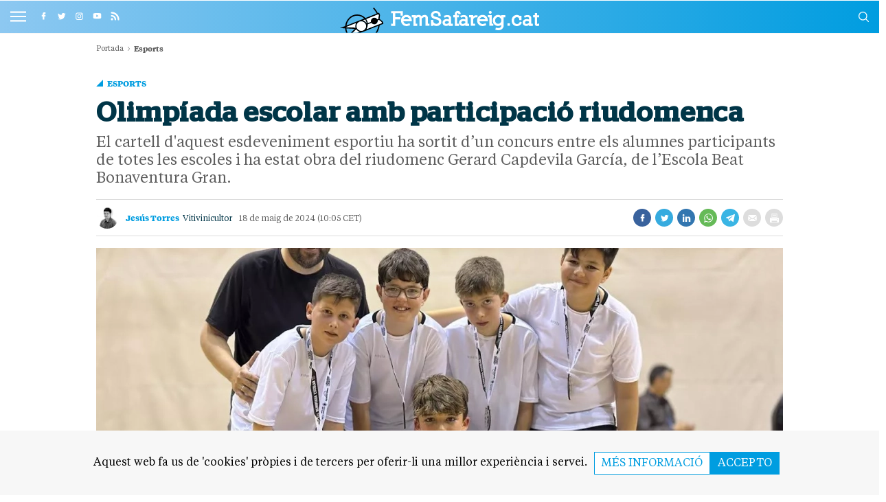

--- FILE ---
content_type: text/html; charset=UTF-8
request_url: https://www.femsafareig.cat/esports/olimpiada-escolar-participacio-riudomenca_1539_102.html
body_size: 18930
content:
	
	
<!DOCTYPE html>
<html lang="ca">
<head>
    <meta http-equiv="Content-Type" content="text/html; charset=utf-8" />

                        <title>Olimpíada escolar amb participació riudomenca</title>
            <meta name="description" content="El cartell d&#039;aquest esdeveniment esportiu ha sortit d’un concurs entre els alumnes participants de totes les escoles i ha estat obra del riudomenc Gerard Cap..."/>
            <link rel="canonical" href="https://www.femsafareig.cat/esports/olimpiada-escolar-participacio-riudomenca_1539_102.html" />
                <meta property="og:title" content="Olimpíada escolar amb participació riudomenca"/>
        <meta property="og:url" content="http://www.femsafareig.cat/esports/olimpiada-escolar-participacio-riudomenca_1539_102.html"/>
        <meta property="og:description" content="El cartell d&#039;aquest esdeveniment esportiu ha sortit d’un concurs entre els alumnes participants de totes les escoles i ha estat obra del riudomenc Gerard Cap..."/>
        <meta property="og:image" content="https://www.femsafareig.cat/uploads/s1/29/68/7/olimpiada_4_1000x563.webp"/>
        <meta property="og:type" content="website"/>
        <meta property="og:image:width" content="1000"/>
        <meta property="og:image:height" content="563"/>
        
                    <meta name="locality" content="Riudoms, Spain"/>
                    <meta property="article:published_time" content="2024-05-18T10:05:00+02:00" />
    <meta property="article:modified_time" content="2024-05-18T10:05:00+02:00" />
    <meta property="last-modified" content="2024-05-18T10:05:00+02:00" />
    
    <meta property="og:site_name" content="FemSafareig"/>
    
            <meta name="robots" content="index, follow, max-snippet:-1, max-image-preview:large, max-video-preview:-1">
    
            <meta name="twitter:card" content="summary_large_image"/>
        <meta name="twitter:url" content="https://www.femsafareig.cat/esports/olimpiada-escolar-participacio-riudomenca_1539_102.html"/>
        <meta name="twitter:title" content="Olimpíada escolar amb participació riudomenca - FemSafareig"/>
        <meta name="twitter:description" content="El cartell d&#039;aquest esdeveniment esportiu ha sortit d’un concurs entre els alumnes participants de totes les escoles i ha estat obra del riudomenc Gerard Cap..."/>
        <meta name="twitter:image:src" content="https://www.femsafareig.cat/uploads/s1/29/68/7/olimpiada_4_1000x563.webp"/>
    
    <link rel="shortcut icon" href="https://www.femsafareig.cat/uploads/static/femsafareig/favicons/favicon.ico"/>
    <link rel="apple-touch-icon" sizes="57x57" href="https://www.femsafareig.cat/uploads/static/femsafareig/favicons/apple-icon-57x57.png">
    <link rel="apple-touch-icon" sizes="60x60" href="https://www.femsafareig.cat/uploads/static/femsafareig/favicons/apple-icon-60x60.png">
    <link rel="apple-touch-icon" sizes="72x72" href="https://www.femsafareig.cat/uploads/static/femsafareig/favicons/apple-icon-72x72.png">
    <link rel="apple-touch-icon" sizes="76x76" href="https://www.femsafareig.cat/uploads/static/femsafareig/favicons/apple-icon-76x76.png">
    <link rel="apple-touch-icon" sizes="114x114" href="https://www.femsafareig.cat/uploads/static/femsafareig/favicons/apple-icon-114x114.png">
    <link rel="apple-touch-icon" sizes="120x120" href="https://www.femsafareig.cat/uploads/static/femsafareig/favicons/apple-icon-120x120.png">
    <link rel="apple-touch-icon" sizes="144x144" href="https://www.femsafareig.cat/uploads/static/femsafareig/favicons/apple-icon-144x144.png">
    <link rel="apple-touch-icon" sizes="152x152" href="https://www.femsafareig.cat/uploads/static/femsafareig/favicons/apple-icon-152x152.png">
    <link rel="apple-touch-icon" sizes="180x180" href="https://www.femsafareig.cat/uploads/static/femsafareig/favicons/apple-icon-180x180.png">
    <link rel="icon" type="image/png" sizes="192x192"  href="https://www.femsafareig.cat/uploads/static/femsafareig/favicons/android-icon-192x192.png">
    <link rel="icon" type="image/png" sizes="32x32" href="https://www.femsafareig.cat/uploads/static/femsafareig/favicons/favicon-32x32.png">
    <link rel="icon" type="image/png" sizes="96x96" href="https://www.femsafareig.cat/uploads/static/femsafareig/favicons/favicon-96x96.png">
    <link rel="icon" type="image/png" sizes="16x16" href="https://www.femsafareig.cat/uploads/static/femsafareig/favicons/favicon-16x16.png">
    <link rel="manifest" href="https://www.femsafareig.cat/uploads/static/femsafareig/favicons/manifest.json">
    <meta name="msapplication-TileColor" content="#ffffff">
    <meta name="msapplication-TileImage" content="https://www.femsafareig.cat/uploads/static/femsafareig/ms-icon-144x144.png">
    <meta name="theme-color" content="#ffffff">
    <meta name="viewport" content="width=device-width, initial-scale=1.0, user-scalable=no, maximum-scale=1" />
    
    <link rel="alternate" type="application/rss+xml" title="RSS femsafareig" href="https://www.femsafareig.cat/uploads/feeds/feed_femsafareig_ca.xml">

    <meta name="viewport" content="width=device-width, initial-scale=1.0, user-scalable=no, maximum-scale=1" />

                <link rel="preload" as="style" href="/uploads/static/femsafareig/dist/css/article-css.css?t=1768772028">
    <link rel="stylesheet" href="/uploads/static/femsafareig/dist/css/article-css.css?t=1768772028">
    <link rel="preload" as="script" href="/uploads/static/femsafareig/dist/js/article-js.js?t=1768772028" />

            <script data-schema="Organization" type="application/ld+json">
            {"name":"FemSafareig.cat","url":"https://www.femsafareig.cat/qui-som.html","logo":"https://www.femsafareig.cat/uploads/static/femsafareig/favicons/android-icon-192x192.png","sameAs":["https://www.facebook.com/www.femsafareig.cat/","https://twitter.com/femsafareigcat","https://www.instagram.com/femsafareigcat/"],"@type":"Organization","@context":"http://schema.org"}
        </script>
    
                            <link rel="amphtml" href="https://www.femsafareig.cat/esports/olimpiada-escolar-participacio-riudomenca_1539_102_amp.html"/>
    
            <!-- Google Analytics -->
                    <script async src="https://www.googletagmanager.com/gtag/js?id=G-H8E8T5QNG1"></script>
            <script>
                window.dataLayer = window.dataLayer || [];
                function gtag(){dataLayer.push(arguments);}
                gtag('js', new Date());
                
                            gtag('config', 'UA-24358620-1', {
        'page_title': 'Olimpíada escolar amb participació riudomenca',
        'custom_map': {
        'dimension1': 'tagId',
        'dimension2': 'categoryId',
        'dimension3': 'entityType',
        'dimension4': 'subType',
        'dimension6': 'id',
        'dimension7': 'tagTitle',
        'dimension8': 'categoryTitle',
        'dimension9': 'authorId',
        'dimension10': 'authorTitle',
        'dimension11': 'userId',
        'dimension12': 'userTitle',
        'dimension13': 'subSite',
        'metric1': 'scrollDepth',
        'metric2': 'facebookClick',
        'metric3': 'twitterClick',
        'metric4': 'googleClick',
        'metric5': 'whatsappClick'
        },
        'dimension1': '197',
        'dimension2': '4',
        'dimension3': '102',
        'dimension4': '1',
        'dimension6': '1539',
        'dimension7': 'Escola Cavaller Arnau',
        'dimension8': 'Esports',
        'dimension9': '3',
        'dimension10': 'Jesús Torres',
        'dimension11': '2',
        'dimension12': 'E.D',
        'dimension13': '1'
        });
                    
                gtag('config', 'G-H8E8T5QNG1');
            </script>
                <!-- Google Analytics -->
    
            <link rel="preconnect" href="https://fonts.gstatic.com">
        <link href="https://fonts.googleapis.com/css2?family=Roboto+Condensed:ital,wght@0,300;0,700;1,300;1,700&display=swap" rel="stylesheet">
        <script src="https://kit.fontawesome.com/57f90860cd.js" crossorigin="anonymous"></script>
    		
	
	</head>

<body itemscope itemtype="https://schema.org/WebPage"     class="article category-4">
    <div class="o-page">
        <div class="cscontent">
                                                                                                                            <div class="row row-top">
        <div class="col-xs-12 col-sm-12 col-md-12 col-lg-12"><div class="csl-inner csl-hot">
    
    <header id="header"
                            class="c-header is-reduced"
                >
        <!-- HEADER WRAPPER -->
        <div class="c-header__wrapper" v-bind:class="{'c-header__closed': toggledNav === true, 'c-header__wrapper--expanded': toggledNav === false}">
            <div class="c-header__container" data-id="mainheader__container"
                 data-render-logged-content-url="/_call?controller=ComitiumSuite%5CBundle%5CCSBundle%5CWidgets%5CHeader%5CController%5CWidgetController&amp;action=resolveAjaxAction&amp;_function=renderLoggedContentAction&amp;_parameters=rmRloz4pLnBBZclZn6vrMdNfDbsnKpcSnoDbTE1eF8YQERRs5POGY22K%252Bo6vEW4WeLnlNANtREHf%252Bt9tltuwr1NIl50hQ%252BytDJdiveb6LdCoGhbyx03b66T2P4gDuq8FpNzvXxL4gOSAvWTWng5zF24CqHdoQt%252FK8IRclhOTiG1eFf1yve7znIfpthXYqdVjnJ9WROBW9AZeCwOWuH%252FNtYFBgPaJgy4sMo8wfhlNyeXLWAIDYZh7USTSwZOucPxSnQrIw32I%252B2xrMwvBKmv2knD7OaH9KlkQC0MskEktF459v6jdWaN28w60W7C1bxR3%252FbRaHbMXWfGJQSSXQYpKl37bdTJ6pNswQOrsgmOvHp9rT%252BZCW%252FZxv9N4gLTZLHpToK3DnQftdifaDQb%252F8q5%252BR8tI2FtMK8fDAy176CyQgJB6sNhZZJLZxbsaODNcFNow1zboT3r%252F4kLj%252FUWjxRUtvpXRrP313fUusgrBGsvWecaqoZdWIhLCguHWUtWibNg3jLwDr7Uy3yNR14KVjPJ%252FBujKjJrYnWC9gpJ37P1HSNm%252BSF3c4ZylFsDctiaVuHXyB%252F3YKsC6MFKp5LfIdafYQ5ZgU6xXKN%252Buxxqqbxl17Y91W22shx9V%252Bcvh8ecSogKdQC26RaNSGdmN87lpoEbbW6fztqIZkOvo1j4UQNkOYptNMDtrrmGmsrdfQ67BVIGRavLI11zh%252Fjo1U5oHbtFksNSVVig4xlLbs%252B5%252BPjjNBuoe1ssxhb5T8k4%252FHjRD8t%252BOIaswqoR6pB%252Fh1EVS4WogGRuzELAKOiYgCY7zdnqwJBRq%252FhKu%252BpArq55Rc9Lncw0M">
                <!-- logo-project -->
                <div class="c-header__item c-header__logo" v-bind:class="{'c-header__wrapper--expanded-logo': toggledNav === false}">
                                            <div class="c-header__logo-wrapper"><span class="m-logo m-logo--full u-desktop">
	<a href="/" title="FemSafareig.cat" class="m-logo__link">
		<img
			src="/uploads/static/femsafareig/logos/logo-header.svg"
			title="FemSafareig.cat"
			alt="FemSafareig.cat"
		/>
		<span class="m-logo__txt">FemSafareig.cat</span>
	</a>
</span>

<span class="m-logo m-logo--normal u-mobile">
	<a href="/" title="FemSafareig.cat" class="m-logo__link">
		<img
			src="/uploads/static/femsafareig/logos/logo-header-responsive.svg"
			title="FemSafareig.cat"
			alt="FemSafareig.cat"
		/>
		<span class="m-logo__txt">FemSafareig.cat</span>
	</a>
</span>
</div>
                                    </div>
                <!-- /logo-project -->

                <!-- search form -->
                                    <div class="c-header__item c-header__search-form c-form c-form--searchform"
                         v-show="searchOpened" v-cloak>
                        <div class="c-form__wrapper">
                            <form action="https://www.femsafareig.cat/cercador.html" class="c-form__form">
                                <input type="text" name="text" id="text"
                                       placeholder="Què estàs cercant?"
                                       ref="search" class="c-form__input"/>
                                <input type="hidden" name="order_by" value="relevance"/>
                                <input type="submit"
                                       value="Cercar"
                                       class="o-btn o-btn--primary"/>
                            </form>
                        </div>
                    </div>
                                <!-- /search form -->

                <!-- nav-list -->
                                    <div class="c-header__item c-header__menu" v-bind:class="{'c-header__wrapper--expanded-mobile ': toggledNav === false}">
                        
    <nav class="c-menu" >
        <ul class="c-menu__list" >
                                            <li class="c-menu__item"
                                                                                                                        >
                        <a  href="/politica" title="Política" class="c-menu__link">Política</a>
                                                                                </li>
                                            <li class="c-menu__item"
                                                                                                                        >
                        <a  href="/cultura" title="Cultura" class="c-menu__link">Cultura</a>
                                                                                </li>
                                            <li class="c-menu__item"
                                                                                                                        >
                        <a  href="/societat" title="Societat" class="c-menu__link">Societat</a>
                                                                                </li>
                                            <li class="c-menu__item"
                                                                                                                        >
                        <a  href="/esports" title="Esports" class="c-menu__link">Esports</a>
                                                                                </li>
                                            <li class="c-menu__item"
                                                                                                                        >
                        <a  href="/opinio" title="Opinió" class="c-menu__link">Opinió</a>
                                                                                </li>
                    </ul>
            </nav>
                    </div>
                
                <!-- user-options (Hazte socia, Mi cuenta) -->
                                <!-- /user-options (Hazte socia, Mi cuenta) -->
                
                <!-- Lang -->
                <!-- /Lang -->

                <!-- social-networks -->
                <div class="c-header__item c-header__social">
                        
<div class="c-social">
    <ul class="c-social__list">
                    <li class="c-social__item is-facebook">
                <a href="https://www.facebook.com/www.femsafareig.cat/"
                   title="Segueix-nos a Facebook" rel="nofollow" class="c-social__link" target="_blank">
                   <svg class="c-social__img">
                        <use
                            href="/uploads/static/femsafareig/icons/icon-generic.svg#icon-facebook">
                        </use>
                    </svg>
                </a>
            </li>
                            <li class="c-social__item is-twitter">
                <a href="https://twitter.com/femsafareigcat"
                   title="Segueix-nos a Twitter" rel="nofollow" class="c-social__link" target="_blank">
                   <svg class="c-social__img">
                        <use
                            href="/uploads/static/femsafareig/icons/icon-generic.svg#icon-twitter">
                        </use>
                    </svg>
                </a>
            </li>
                            <li class="c-social__item is-instagram">
                <a href="https://www.instagram.com/femsafareigcat/"
                   title="Segueix-nos a Instagram" rel="nofollow" class="c-social__link" target="_blank">
                   <svg class="c-social__img">
                        <use
                            href="/uploads/static/femsafareig/icons/icon-generic.svg#icon-instagram">
                        </use>
                    </svg>
                </a>
            </li>
                                    <li class="c-social__item is-youtube">
                <a href="https://www.youtube.com/@femsafareigcat" title="Segueix-nos a Youtube" rel="nofollow" class="c-social__link" target="_blank">
                    <svg class="c-social__img">
                        <use
                            href="/uploads/static/femsafareig/icons/icon-generic.svg#icon-youtube">
                        </use>
                    </svg>
                </a>
            </li>
                            <li class="c-social__item is-rss">
                <a href="/uploads/feeds/feed_femsafareig_ca.xml" title="RSS" rel="nofollow" class="c-social__link" target="_blank">
                    <svg class="c-social__img">
                        <use
                            href="/uploads/static/femsafareig/icons/icon-generic.svg#icon-rss">
                        </use>
                    </svg>
                </a>
            </li>
            </ul>
</div>

                </div>
                <!-- /social-networks -->

                <!-- search button-->
                <div class="c-header__item c-header__search-button" v-on:click="toggleSearch">
                    <svg class="o-icon">
                        <use xlink:href="/uploads/static/femsafareig/icons/icon-generic.svg#icon-search"></use>
                    </svg>
                </div>
                <!-- /search button -->

                <!-- icon menú (responsive/is-reduced) -->
                <div class="c-header__item c-header__menu-btn" v-bind:class="{'active': toggledNav === false}" v-cloak v-on:click="toggleNav()">
                    <svg class="o-icon o-icon--s3">
                                                <use href="/uploads/static/femsafareig/icons/icon-generic.svg#icon-nav"></use>
                    </svg>
                </div>
                <!-- /icon menú (responsive) -->

                <!-- icon user (responsive) -->
                <!-- /icon user (responsive) -->
            </div>
        </div>
        <!-- /HEADER WRAPPER -->
                <script type="application/ld+json">{"@context":"https:\/\/schema.org","@graph":[{"@id":"https:\/\/www.femsafareig.cat - FemSafareig.cat","@type":"SiteNavigationElement","name":"Pol\u00edtica","url":"https:\/\/www.femsafareig.cat\/politica"},{"@id":"https:\/\/www.femsafareig.cat - FemSafareig.cat","@type":"SiteNavigationElement","name":"Cultura","url":"https:\/\/www.femsafareig.cat\/cultura"},{"@id":"https:\/\/www.femsafareig.cat - FemSafareig.cat","@type":"SiteNavigationElement","name":"Societat","url":"https:\/\/www.femsafareig.cat\/societat"},{"@id":"https:\/\/www.femsafareig.cat - FemSafareig.cat","@type":"SiteNavigationElement","name":"Esports","url":"https:\/\/www.femsafareig.cat\/esports"},{"@id":"https:\/\/www.femsafareig.cat - FemSafareig.cat","@type":"SiteNavigationElement","name":"Opini\u00f3","url":"https:\/\/www.femsafareig.cat\/opinio"}]}</script>
    </header>
            <div class="c-header__breaking-news">
            <div data-breaking-news data-url="https://www.femsafareig.cat/uploads/static/femsafareig/breaking-news-ca.json" data-locale="ca"></div>
        </div>
    </div></div>
    </div>
    <div class="row row-content">
        <div class="col-xs-12 col-sm-12 col-md-12 col-lg-12"><div class="csl-inner csl-hot">
    <ul class="c-breadcrumb">
            <li class="c-breadcrumb__item">
                            <p class="c-breadcrumb__title">
                        <a  href="https://www.femsafareig.cat" title="Portada" class="c-breadcrumb__link">Portada</a>
                </p>
                <svg class="c-breadcrumb__icon">
                    <use xlink:href="/uploads/static/femsafareig/icons/icon-generic.svg#icon-arrow-right">
                    </use>
                </svg>
                    </li>
            <li class="c-breadcrumb__item">
                            <p class="c-breadcrumb__title is-current">Esports</p>
                    </li>
    </ul>
    <script type="application/ld+json">{"@context":"https:\/\/schema.org","@type":"BreadcrumbList","itemListElement":[[{"@type":"ListItem","position":1,"item":{"@id":"https:\/\/www.femsafareig.cat","name":"FemSafareig.cat"}},{"@type":"ListItem","position":2,"item":{"@id":"https:\/\/www.femsafareig.cat\/esports","name":"Esports"}},{"@type":"ListItem","position":3,"item":{"@id":"https:\/\/www.femsafareig.cat\/esports\/olimpiada-escolar-participacio-riudomenca_1539_102.html","name":"Olimp\u00edada escolar amb participaci\u00f3 riudomenca"}}]]}</script>
</div></div>
    </div>
    <main>
        <article class="c-mainarticle" data-scroll-tracker="">
            <div class="row row-content">
                <div class="col-xs-12 col-sm-12 col-md-12 col-lg-12"><div class="csl-inner csl-hot">
    
    <div class="c-mainarticle__top">

                    <div class="c-mainarticle__category">
                                    <a  href="https://www.femsafareig.cat/esports" title="Esports" class="c-mainarticle__catlink has-triangle">Esports</a>
            </div>
        
            <h1  class="c-mainarticle__title">Olimpíada escolar amb participació riudomenca</h1>


                    <h2 class="c-mainarticle__subtitle">El cartell d'aquest esdeveniment esportiu ha sortit d’un concurs entre els alumnes participants de totes les escoles i ha estat obra del riudomenc Gerard Capdevila García, de l’Escola Beat Bonaventura Gran.</h2>
        
        <div class="c-mainarticle__info">
                            <div class="c-mainarticle__author">
                                            <figure class="c-mainarticle__author-fig">
                                
    
            
    
    
                
    <picture >
                                                    <source data-srcset="https://www.femsafareig.cat/uploads/s1/12/77/7/jesu-s-torres_16_75x75.png" media="(min-width:0)" />
                                
        
                    <img data-src="https://www.femsafareig.cat/uploads/s1/19/jesu-s-torres.png" alt="Jesús Torres" title="Jesús Torres"  class="c-mainarticle__author-img" />
            </picture>

    
                        </figure>
                                        <div class="c-mainarticle__author-text">
                        <p class="c-mainarticle__author-name">                                <a  href="https://www.femsafareig.cat/jesus-torres_3_115.html" title="Jesús Torres" class="c-news-block__author-link" rel="author">Jesús Torres</a>
            </p>
                                                    <p class="c-mainarticle__author-position">Vitivinicultor</p>
                                            </div>
                </div>
                        <p class="c-mainarticle__date">
                <time class="c-mainarticle__time">
                    18 de maig de 2024 (10:05 CET)
                </time>
            </p>
            <!-- article comments -->
            <!-- /article comments -->

            <!-- article save -->
            <!-- /article save -->
            <div class="c-mainarticle__share is-top-position">
                                            
<div class="c-social">
    <ul class="c-social__list">
                    <li class="c-social__item is-facebook">
                <a href="https://www.facebook.com/sharer/sharer.php?u=https://www.femsafareig.cat/esports/olimpiada-escolar-participacio-riudomenca_1539_102.html" target="_blank" title="Facebook" rel="nofollow" class="c-social__link">
                    <svg class="c-social__img">
                        <use
                            href="/uploads/static/femsafareig/icons/icon-generic.svg#icon-facebook">
                        </use>
                    </svg>
                </a>
            </li>
                            <li class="c-social__item is-twitter">
                <a href="https://twitter.com/intent/tweet?text=Olimpíada escolar amb participació riudomenca&url=https%3A%2F%2Fwww.femsafareig.cat%2Fesports%2Folimpiada-escolar-participacio-riudomenca_1539_102.html" target="_blank" title="Twitter" rel="nofollow" class="c-social__link">
                    <svg class="c-social__img">
                        <use
                            href="/uploads/static/femsafareig/icons/icon-generic.svg#icon-twitter">
                        </use>
                    </svg>
                </a>
            </li>
                            <li class="c-social__item is-linkedin">
                <a href="https://www.linkedin.com/shareArticle?mini=true&url=https://www.femsafareig.cat/esports/olimpiada-escolar-participacio-riudomenca_1539_102.html&title=Olimp%C3%ADada%20escolar%20amb%20participaci%C3%B3%20riudomenca" target="_blank" title="Linkedin" rel="nofollow" class="c-social__link">
                    <svg class="c-social__img">
                        <use
                            href="/uploads/static/femsafareig/icons/icon-generic.svg#icon-linkedin">
                        </use>
                    </svg>
                </a>
            </li>
                            <li class="c-social__item is-whatsapp is-desktop">
                <a href="https://web.whatsapp.com/send?text=Olimpíada escolar amb participació riudomenca https://www.femsafareig.cat/esports/olimpiada-escolar-participacio-riudomenca_1539_102.html" data-action="share/whatsapp/share" target="_blank" rel="nofollow" class="c-social__link">
                    <svg class="c-social__img">
                        <use
                            href="/uploads/static/femsafareig/icons/icon-generic.svg#icon-whatsapp">
                        </use>
                    </svg>
                </a>
            </li>
                            <li class="c-social__item is-whatsapp is-mobile">
                <a href="https://api.whatsapp.com/send?text=Olimpíada escolar amb participació riudomenca https://www.femsafareig.cat/esports/olimpiada-escolar-participacio-riudomenca_1539_102.html" data-action="share/whatsapp/share" target="_blank" rel="nofollow" class="c-social__link">
                    <svg class="c-social__img">
                        <use
                            href="/uploads/static/femsafareig/icons/icon-generic.svg#icon-whatsapp">
                        </use>
                    </svg>
                </a>
            </li>
                            <li class="c-social__item is-telegram is-desktop">
                <a href="https://web.telegram.org/#/im?tgaddr=tg://msg_url?url=https://www.femsafareig.cat/esports/olimpiada-escolar-participacio-riudomenca_1539_102.html&text=Olimpíada escolar amb participació riudomenca" target="_blank" rel="nofollow" class="c-social__link">
                    <svg class="c-social__img">
                        <use
                            href="/uploads/static/femsafareig/icons/icon-generic.svg#icon-telegram">
                        </use>
                    </svg>
                </a>
            </li>
                            <li class="c-social__item is-telegram is-mobile">
                <a href="https://t.me/share/?url=https://www.femsafareig.cat/esports/olimpiada-escolar-participacio-riudomenca_1539_102.html&text=Olimpíada escolar amb participació riudomenca" target="_blank" rel="nofollow" class="c-social__link">
                    <svg class="c-social__img">
                        <use
                            href="/uploads/static/femsafareig/icons/icon-generic.svg#icon-telegram">
                        </use>
                    </svg>
                </a>
            </li>
                            <li class="c-social__item is-email">
                <a href="mailto:?subject=Olimpíada escolar amb participació riudomenca&body=https://www.femsafareig.cat/esports/olimpiada-escolar-participacio-riudomenca_1539_102.html" target="_blank" title="Email" rel="nofollow" class="c-social__link">
                    <svg class="c-social__img">
                        <use
                            href="/uploads/static/femsafareig/icons/icon-generic.svg#icon-mail">
                        </use>
                    </svg>
                </a>
            </li>
                            <li class="c-social__item is-print">
                <a href="javascript:window.print()" class="c-social__link" rel="nofollow">
                    <svg class="c-social__img">
                        <use
                            href="/uploads/static/femsafareig/icons/icon-generic.svg#icon-print">
                        </use>
                    </svg>
                </a>
            </li>
            </ul>
</div>
    
            </div>

        </div>

                    <div class="c-mainarticle__main-media">
                <figure class="c-mainarticle__fig">
                        
    
            
    
    
                
    <picture >
                                                    <source data-srcset="https://www.femsafareig.cat/uploads/s1/29/68/9/olimpiada_6_489x275.webp" media="(max-width:500px)" />
                                                            <source data-srcset="https://www.femsafareig.cat/uploads/s1/29/68/8/olimpiada_5_659x371.webp" media="(min-width:501px) and (max-width:659px)" />
                                                            <source data-srcset="https://www.femsafareig.cat/uploads/s1/29/68/7/olimpiada_4_1000x563.webp" media="(min-width:660px)" />
                                
        
                    <img data-src="https://www.femsafareig.cat/uploads/s1/29/68/1/olimpiada.webp" alt="L&#039;equip de futbol 7 de l&#039;Escola Beat Bonaventura amb la medalla de plata" title="L&#039;equip de futbol 7 de l&#039;Escola Beat Bonaventura amb la medalla de plata"  class="c-mainarticle__img" />
            </picture>

    
                    <figcaption class="c-mainarticle__fig-cap">L&#039;equip de futbol 7 de l&#039;Escola Beat Bonaventura amb la medalla de plata</figcaption>
                </figure>
            </div>
        
        
    </div>

</div></div>
            </div>
            <div class="row row-content row-flex">
                <div class="col-xs-12 col-sm-12 col-md-8 col-lg-8"><div class="csl-inner csl-hot">

    
                
<div class="c-mainarticle__body" data-article-permalink="https://www.femsafareig.cat/esports/olimpiada-escolar-participacio-riudomenca_1539_102.html" id="mainarticle-body">
    <p>L&rsquo;Olimp&iacute;ada Escolar &eacute;s un esdeveniment esportiu organitzat pel Consell Esportiu del Baix Camp. Aquest 2024 ha arribat a la seva 42a edici&oacute;, i t&eacute; com a objectiu fomentar l&#39;esperit de competici&oacute; a les escoles i les actituds positives vers la competici&oacute;. Hi participen les escoles de prim&agrave;ria de la comarca. En aquesta edici&oacute;, les dues escoles riudomenques n&#39;han format part.</p><p>El cartell d&#39;aquest esdeveniment esportiu ha sortit d&rsquo;un concurs entre els alumnes participants de totes les escoles i ha estat obra del riudomenc Gerard Capdevila Garc&iacute;a, de l&rsquo;Escola Beat Bonaventura Gran.</p><p>En l&#39;&agrave;mbit esportiu, els alumnes de 5&egrave; i 6&egrave; de prim&agrave;ria de l&rsquo;Escola Cavaller Arnau i l&rsquo;Escola Beat Bonaventura Gran han participat en diferents disciplines, tant individuals com col&middot;lectives. Una seixantena de joves esportistes han format part de les diferents proves que han tingut lloc aquest mes d&rsquo;abril, conjuntament amb alumnes d&rsquo;altres centres educatius.</p><p>La representaci&oacute; riudomenca ha competit en futbol 7, futbol sala, escacs, gimn&agrave;stica r&iacute;tmica, p&agrave;del i atletisme, entre d&rsquo;altres.</p><p>Destacar el paper de de l&rsquo;equip de futbol 7 de l&rsquo;Escola Beat Bonaventura, conformat per nou alumnes de 6&egrave;, que ha aconseguit la medalla de plata de la competici&oacute; despr&eacute;s de perdre el partit de la final contra l&rsquo;Escola Santa Anna de Castellvell del Camp.</p>
</div>


    <script type="application/ld+json">{"@context":"http:\/\/schema.org","@type":"NewsArticle","mainEntityOfPage":{"@type":"WebPage","@id":"https:\/\/www.femsafareig.cat\/esports\/olimpiada-escolar-participacio-riudomenca_1539_102.html"},"headline":"Olimp\u00edada escolar amb participaci\u00f3 riudomenca","image":{"@type":"ImageObject","url":"https:\/\/www.femsafareig.cat\/uploads\/s1\/29\/68\/1\/olimpiada.webp","width":1216,"height":913},"datePublished":"2024-05-18T10:05:00+0200","dateModified":"2024-05-18T10:05:00+0200","publisher":{"@type":"Organization","name":"FemSafareig.cat","logo":{"@type":"ImageObject","url":"https:\/\/www.femsafareig.cat\/uploads\/static\/femsafareig\/logos\/logo-1500x1500.png","width":60,"height":60}},"author":{"@type":"Person","name":"Jes\u00fas Torres","url":"https:\/\/www.femsafareig.cat\/jesus-torres_3_115.html"},"description":"El cartell d'aquest esdeveniment esportiu ha sortit d\u2019un concurs entre els alumnes participants de totes les escoles i ha estat obra del riudomenc Gerard Capdevila Garc\u00eda, de l\u2019Escola Beat Bonaventura Gran.","articleBody":"L'Olimp\u00edada Escolar \u00e9s un esdeveniment esportiu organitzat pel Consell Esportiu del Baix Camp. Aquest 2024 ha arribat a la seva 42a edici\u00f3, i t\u00e9 com a objectiu fomentar l'esperit de competici\u00f3 a les escoles i les actituds positives vers la competici\u00f3. Hi participen les escoles de prim\u00e0ria de la comarca. En aquesta edici\u00f3, les dues escoles riudomenques n'han format part.El cartell d'aquest esdeveniment esportiu ha sortit d'un concurs entre els alumnes participants de totes les escoles i ha estat obra del riudomenc Gerard Capdevila Garc\u00eda, de l'Escola Beat Bonaventura Gran.En l'\u00e0mbit esportiu, els alumnes de 5\u00e8 i 6\u00e8 de prim\u00e0ria de l'Escola Cavaller Arnau i l'Escola Beat Bonaventura Gran han participat en diferents disciplines, tant individuals com col\u00b7lectives. Una seixantena de joves esportistes han format part de les diferents proves que han tingut lloc aquest mes d'abril, conjuntament amb alumnes d'altres centres educatius.La representaci\u00f3 riudomenca ha competit en futbol 7, futbol sala, escacs, gimn\u00e0stica r\u00edtmica, p\u00e0del i atletisme, entre d'altres.Destacar el paper de de l'equip de futbol 7 de l'Escola Beat Bonaventura, conformat per nou alumnes de 6\u00e8, que ha aconseguit la medalla de plata de la competici\u00f3 despr\u00e9s de perdre el partit de la final contra l'Escola Santa Anna de Castellvell del Camp."}</script>
    
    
    
    <div class="c-mainarticle__share is-bottom-position">
                    
<div class="c-social">
    <ul class="c-social__list">
                    <li class="c-social__item is-facebook">
                <a href="https://www.facebook.com/sharer/sharer.php?u=https://www.femsafareig.cat/esports/olimpiada-escolar-participacio-riudomenca_1539_102.html" target="_blank" title="Facebook" rel="nofollow" class="c-social__link">
                    <svg class="c-social__img">
                        <use
                            href="/uploads/static/femsafareig/icons/icon-generic.svg#icon-facebook">
                        </use>
                    </svg>
                </a>
            </li>
                            <li class="c-social__item is-twitter">
                <a href="https://twitter.com/intent/tweet?text=Olimpíada escolar amb participació riudomenca&url=https%3A%2F%2Fwww.femsafareig.cat%2Fesports%2Folimpiada-escolar-participacio-riudomenca_1539_102.html" target="_blank" title="Twitter" rel="nofollow" class="c-social__link">
                    <svg class="c-social__img">
                        <use
                            href="/uploads/static/femsafareig/icons/icon-generic.svg#icon-twitter">
                        </use>
                    </svg>
                </a>
            </li>
                            <li class="c-social__item is-linkedin">
                <a href="https://www.linkedin.com/shareArticle?mini=true&url=https://www.femsafareig.cat/esports/olimpiada-escolar-participacio-riudomenca_1539_102.html&title=Olimp%C3%ADada%20escolar%20amb%20participaci%C3%B3%20riudomenca" target="_blank" title="Linkedin" rel="nofollow" class="c-social__link">
                    <svg class="c-social__img">
                        <use
                            href="/uploads/static/femsafareig/icons/icon-generic.svg#icon-linkedin">
                        </use>
                    </svg>
                </a>
            </li>
                            <li class="c-social__item is-whatsapp is-desktop">
                <a href="https://web.whatsapp.com/send?text=Olimpíada escolar amb participació riudomenca https://www.femsafareig.cat/esports/olimpiada-escolar-participacio-riudomenca_1539_102.html" data-action="share/whatsapp/share" target="_blank" rel="nofollow" class="c-social__link">
                    <svg class="c-social__img">
                        <use
                            href="/uploads/static/femsafareig/icons/icon-generic.svg#icon-whatsapp">
                        </use>
                    </svg>
                </a>
            </li>
                            <li class="c-social__item is-whatsapp is-mobile">
                <a href="https://api.whatsapp.com/send?text=Olimpíada escolar amb participació riudomenca https://www.femsafareig.cat/esports/olimpiada-escolar-participacio-riudomenca_1539_102.html" data-action="share/whatsapp/share" target="_blank" rel="nofollow" class="c-social__link">
                    <svg class="c-social__img">
                        <use
                            href="/uploads/static/femsafareig/icons/icon-generic.svg#icon-whatsapp">
                        </use>
                    </svg>
                </a>
            </li>
                            <li class="c-social__item is-telegram is-desktop">
                <a href="https://web.telegram.org/#/im?tgaddr=tg://msg_url?url=https://www.femsafareig.cat/esports/olimpiada-escolar-participacio-riudomenca_1539_102.html&text=Olimpíada escolar amb participació riudomenca" target="_blank" rel="nofollow" class="c-social__link">
                    <svg class="c-social__img">
                        <use
                            href="/uploads/static/femsafareig/icons/icon-generic.svg#icon-telegram">
                        </use>
                    </svg>
                </a>
            </li>
                            <li class="c-social__item is-telegram is-mobile">
                <a href="https://t.me/share/?url=https://www.femsafareig.cat/esports/olimpiada-escolar-participacio-riudomenca_1539_102.html&text=Olimpíada escolar amb participació riudomenca" target="_blank" rel="nofollow" class="c-social__link">
                    <svg class="c-social__img">
                        <use
                            href="/uploads/static/femsafareig/icons/icon-generic.svg#icon-telegram">
                        </use>
                    </svg>
                </a>
            </li>
                            <li class="c-social__item is-email">
                <a href="mailto:?subject=Olimpíada escolar amb participació riudomenca&body=https://www.femsafareig.cat/esports/olimpiada-escolar-participacio-riudomenca_1539_102.html" target="_blank" title="Email" rel="nofollow" class="c-social__link">
                    <svg class="c-social__img">
                        <use
                            href="/uploads/static/femsafareig/icons/icon-generic.svg#icon-mail">
                        </use>
                    </svg>
                </a>
            </li>
                            <li class="c-social__item is-print">
                <a href="javascript:window.print()" class="c-social__link" rel="nofollow">
                    <svg class="c-social__img">
                        <use
                            href="/uploads/static/femsafareig/icons/icon-generic.svg#icon-print">
                        </use>
                    </svg>
                </a>
            </li>
            </ul>
</div>
    
    </div>

            <div class="c-tags-list">
            <p class="c-tags-list__title">Arxivat a:</p>
            <ul class="c-tags-list__list">
                                    <li class="c-tags-list__item">
                            <a  href="https://www.femsafareig.cat/tag/escola-cavaller-arnau" title="Escola Cavaller Arnau" class="c-tags-list__link">Escola Cavaller Arnau</a>
                    </li>
                                    <li class="c-tags-list__item">
                            <a  href="https://www.femsafareig.cat/tag/escola-beat-bonaventura-gran" title="Escola Beat Bonaventura Gran" class="c-tags-list__link">Escola Beat Bonaventura Gran</a>
                    </li>
                            </ul>
        </div>
    
    

            <aside>
            <div 
                id="comments-anchor"
                data-comment-login="/_call?controller=ComitiumSuite%5CBundle%5CCSBundle%5CWidgets%5CComments%5CController%5CWidgetController&amp;action=renderLoggedContentAction&amp;_parameters=rmRloz4pLnBBZclZn6vrMR9V6IvXTcKNCz1iY0IguREtISq9%252By%252BhqLdf89t7Eyk0UkSEt5lPB0nkIFs%252BDro3fTlEqnHBsa08lh5YZB6CzUaByvi7Q7K1yWtO%252B7y9eUY8%252BB0kaDdCEQC7aJPrZOkVrpuw8S6DNKd4WJ6F3kSwKjZuEl8%252B06fTG9e7h3WtxdlhklyZmDTVjSwdmsVtyWT1S7WtaD5OhpAxc9V5EXRSRpf23uCb6LREhHl3Z5Js3kzvDs6PpYb69S5CGsOvBNhJQnMFUfPwtT%252BCyUQxA%252FqtY9d1m7OZou8MRZmJ19Y%252BrOcSxAXUH63jUJAFOj0ySqq778X%252FdTd9c2titfVzzWYrgW6vC%252Fi8jWXpDDA%252BUFwdm7D1L7%252F7Age1LNng%252BSh2QSubvWAt9PMYG18Xq7BnAgiY5uEAflX7vzAHSEq788IFpS2zdnVk%252FYeP6yq0UVRE6iYw0W8UuPuo4waUJASrG2dx9LyvyvaQAB9FQPaVLl71BjBvIO%252FcEAOsZ4QciUcBDHkg%252FboBDoCTnp0kzGK6Tu%252BDCikfOsCYR9rJ9QH%252FFVCTo%252FTUP0DPM446tRRD4hm7WZimPiZnAuLn%252BCY%252Ba%252B7wlgITQ6I75%252BiLtirRax6jnk0VvpDpm%252BdXCCoDnoLv8KD3%252FGl7fpANfk9JVAimWyTErT8AVW7gOEEXKMukGGwVU13uLoG%252F37SOBZuNrD%252BrxPMqwIjw6ERoW6iCjqfpvhLhY3Q6WzpMu%252BnNTDik6lhN9woLjVqP%252Fdl%252Bh54nqyxRhcbyrPNUwykyvPouYFxMRjfQOMYHlzsXoZMYAySQ%252F5CR8jhy2DYRgx1Tdyr8LQwfcgM2rOK%252B0A%253D%253D&amp;contentId=1539&amp;contentTitle=Olimp%C3%ADada+escolar+amb+participaci%C3%B3+riudomenca&amp;contentType=102"
                data-id="comments-not-logged"
                data-check-user-is-logged=""
                data-vote-action="/_call?controller=ComitiumSuite%5CBundle%5CCSBundle%5CWidgets%5CComments%5CController%5CWidgetController&amp;action=voteCommentAction&amp;_parameters=rmRloz4pLnBBZclZn6vrMR9V6IvXTcKNCz1iY0IguREtISq9%252By%252BhqLdf89t7Eyk0UkSEt5lPB0nkIFs%252BDro3fTlEqnHBsa08lh5YZB6CzUaByvi7Q7K1yWtO%252B7y9eUY8%252BB0kaDdCEQC7aJPrZOkVrpuw8S6DNKd4WJ6F3kSwKjZuEl8%252B06fTG9e7h3WtxdlhklyZmDTVjSwdmsVtyWT1S7WtaD5OhpAxc9V5EXRSRpf23uCb6LREhHl3Z5Js3kzvDs6PpYb69S5CGsOvBNhJQnMFUfPwtT%252BCyUQxA%252FqtY9d1m7OZou8MRZmJ19Y%252BrOcSxAXUH63jUJAFOj0ySqq778X%252FdTd9c2titfVzzWYrgW6vC%252Fi8jWXpDDA%252BUFwdm7D1L7%252F7Age1LNng%252BSh2QSubvWAt9PMYG18Xq7BnAgiY5uEAflX7vzAHSEq788IFpS2zdnVk%252FYeP6yq0UVRE6iYw0W8UuPuo4waUJASrG2dx9LyvyvaQAB9FQPaVLl71BjBvIO%252FcEAOsZ4QciUcBDHkg%252FboBDoCTnp0kzGK6Tu%252BDCikfOsCYR9rJ9QH%252FFVCTo%252FTUP0DPM446tRRD4hm7WZimPiZnAuLn%252BCY%252Ba%252B7wlgITQ6I75%252BiLtirRax6jnk0VvpDpm%252BdXCCoDnoLv8KD3%252FGl7fpANfk9JVAimWyTErT8AVW7gOEEXKMukGGwVU13uLoG%252F37SOBZuNrD%252BrxPMqwIjw6ERoW6iCjqfpvhLhY3Q6WzpMu%252BnNTDik6lhN9woLjVqP%252Fdl%252Bh54nqyxRhcbyrPNUwykyvPouYFxMRjfQOMYHlzsXoZMYAySQ%252F5CR8jhy2DYRgx1Tdyr8LQwfcgM2rOK%252B0A%253D%253D"
                data-report-action="/_call?controller=ComitiumSuite%5CBundle%5CCSBundle%5CWidgets%5CComments%5CController%5CWidgetController&amp;action=reportCommentAction&amp;_parameters=rmRloz4pLnBBZclZn6vrMR9V6IvXTcKNCz1iY0IguREtISq9%252By%252BhqLdf89t7Eyk0UkSEt5lPB0nkIFs%252BDro3fTlEqnHBsa08lh5YZB6CzUaByvi7Q7K1yWtO%252B7y9eUY8%252BB0kaDdCEQC7aJPrZOkVrpuw8S6DNKd4WJ6F3kSwKjZuEl8%252B06fTG9e7h3WtxdlhklyZmDTVjSwdmsVtyWT1S7WtaD5OhpAxc9V5EXRSRpf23uCb6LREhHl3Z5Js3kzvDs6PpYb69S5CGsOvBNhJQnMFUfPwtT%252BCyUQxA%252FqtY9d1m7OZou8MRZmJ19Y%252BrOcSxAXUH63jUJAFOj0ySqq778X%252FdTd9c2titfVzzWYrgW6vC%252Fi8jWXpDDA%252BUFwdm7D1L7%252F7Age1LNng%252BSh2QSubvWAt9PMYG18Xq7BnAgiY5uEAflX7vzAHSEq788IFpS2zdnVk%252FYeP6yq0UVRE6iYw0W8UuPuo4waUJASrG2dx9LyvyvaQAB9FQPaVLl71BjBvIO%252FcEAOsZ4QciUcBDHkg%252FboBDoCTnp0kzGK6Tu%252BDCikfOsCYR9rJ9QH%252FFVCTo%252FTUP0DPM446tRRD4hm7WZimPiZnAuLn%252BCY%252Ba%252B7wlgITQ6I75%252BiLtirRax6jnk0VvpDpm%252BdXCCoDnoLv8KD3%252FGl7fpANfk9JVAimWyTErT8AVW7gOEEXKMukGGwVU13uLoG%252F37SOBZuNrD%252BrxPMqwIjw6ERoW6iCjqfpvhLhY3Q6WzpMu%252BnNTDik6lhN9woLjVqP%252Fdl%252Bh54nqyxRhcbyrPNUwykyvPouYFxMRjfQOMYHlzsXoZMYAySQ%252F5CR8jhy2DYRgx1Tdyr8LQwfcgM2rOK%252B0A%253D%253D&amp;contentTitle=Olimp%C3%ADada+escolar+amb+participaci%C3%B3+riudomenca"
                data-comment-action="/_call?controller=ComitiumSuite%5CBundle%5CCSBundle%5CWidgets%5CComments%5CController%5CWidgetController&amp;action=renderFormAction&amp;_parameters=rmRloz4pLnBBZclZn6vrMR9V6IvXTcKNCz1iY0IguREtISq9%252By%252BhqLdf89t7Eyk0UkSEt5lPB0nkIFs%252BDro3fTlEqnHBsa08lh5YZB6CzUaByvi7Q7K1yWtO%252B7y9eUY8%252BB0kaDdCEQC7aJPrZOkVrpuw8S6DNKd4WJ6F3kSwKjZuEl8%252B06fTG9e7h3WtxdlhklyZmDTVjSwdmsVtyWT1S7WtaD5OhpAxc9V5EXRSRpf23uCb6LREhHl3Z5Js3kzvDs6PpYb69S5CGsOvBNhJQnMFUfPwtT%252BCyUQxA%252FqtY9d1m7OZou8MRZmJ19Y%252BrOcSxAXUH63jUJAFOj0ySqq778X%252FdTd9c2titfVzzWYrgW6vC%252Fi8jWXpDDA%252BUFwdm7D1L7%252F7Age1LNng%252BSh2QSubvWAt9PMYG18Xq7BnAgiY5uEAflX7vzAHSEq788IFpS2zdnVk%252FYeP6yq0UVRE6iYw0W8UuPuo4waUJASrG2dx9LyvyvaQAB9FQPaVLl71BjBvIO%252FcEAOsZ4QciUcBDHkg%252FboBDoCTnp0kzGK6Tu%252BDCikfOsCYR9rJ9QH%252FFVCTo%252FTUP0DPM446tRRD4hm7WZimPiZnAuLn%252BCY%252Ba%252B7wlgITQ6I75%252BiLtirRax6jnk0VvpDpm%252BdXCCoDnoLv8KD3%252FGl7fpANfk9JVAimWyTErT8AVW7gOEEXKMukGGwVU13uLoG%252F37SOBZuNrD%252BrxPMqwIjw6ERoW6iCjqfpvhLhY3Q6WzpMu%252BnNTDik6lhN9woLjVqP%252Fdl%252Bh54nqyxRhcbyrPNUwykyvPouYFxMRjfQOMYHlzsXoZMYAySQ%252F5CR8jhy2DYRgx1Tdyr8LQwfcgM2rOK%252B0A%253D%253D&amp;contentId=1539&amp;contentTitle=Olimp%C3%ADada+escolar+amb+participaci%C3%B3+riudomenca&amp;contentType=102"
                data-paginate-action="/_call?controller=ComitiumSuite%5CBundle%5CCSBundle%5CWidgets%5CComments%5CController%5CWidgetController&amp;action=paginateCommentsAction&amp;_parameters=rmRloz4pLnBBZclZn6vrMR9V6IvXTcKNCz1iY0IguREtISq9%252By%252BhqLdf89t7Eyk0UkSEt5lPB0nkIFs%252BDro3fTlEqnHBsa08lh5YZB6CzUaByvi7Q7K1yWtO%252B7y9eUY8%252BB0kaDdCEQC7aJPrZOkVrpuw8S6DNKd4WJ6F3kSwKjZuEl8%252B06fTG9e7h3WtxdlhklyZmDTVjSwdmsVtyWT1S7WtaD5OhpAxc9V5EXRSRpf23uCb6LREhHl3Z5Js3kzvDs6PpYb69S5CGsOvBNhJQnMFUfPwtT%252BCyUQxA%252FqtY9d1m7OZou8MRZmJ19Y%252BrOcSxAXUH63jUJAFOj0ySqq778X%252FdTd9c2titfVzzWYrgW6vC%252Fi8jWXpDDA%252BUFwdm7D1L7%252F7Age1LNng%252BSh2QSubvWAt9PMYG18Xq7BnAgiY5uEAflX7vzAHSEq788IFpS2zdnVk%252FYeP6yq0UVRE6iYw0W8UuPuo4waUJASrG2dx9LyvyvaQAB9FQPaVLl71BjBvIO%252FcEAOsZ4QciUcBDHkg%252FboBDoCTnp0kzGK6Tu%252BDCikfOsCYR9rJ9QH%252FFVCTo%252FTUP0DPM446tRRD4hm7WZimPiZnAuLn%252BCY%252Ba%252B7wlgITQ6I75%252BiLtirRax6jnk0VvpDpm%252BdXCCoDnoLv8KD3%252FGl7fpANfk9JVAimWyTErT8AVW7gOEEXKMukGGwVU13uLoG%252F37SOBZuNrD%252BrxPMqwIjw6ERoW6iCjqfpvhLhY3Q6WzpMu%252BnNTDik6lhN9woLjVqP%252Fdl%252Bh54nqyxRhcbyrPNUwykyvPouYFxMRjfQOMYHlzsXoZMYAySQ%252F5CR8jhy2DYRgx1Tdyr8LQwfcgM2rOK%252B0A%253D%253D&amp;contentId=1539&amp;contentType=102"
                data-message-vote-voted="Ja has valorat aquest comentari anteriorment"
            >
                                                            
    <div class="c-comment" data-id="comments-logged">
        <p class="c-comment__title">Comentaris</p>

        <div data-container="comments-content">
            <div class="c-comment__list" data-render-comments-action="/_call?controller=ComitiumSuite%5CBundle%5CCSBundle%5CWidgets%5CComments%5CController%5CWidgetController&amp;action=renderCommentsAction&amp;_parameters=rmRloz4pLnBBZclZn6vrMR9V6IvXTcKNCz1iY0IguREtISq9%252By%252BhqLdf89t7Eyk0UkSEt5lPB0nkIFs%252BDro3fTlEqnHBsa08lh5YZB6CzUaByvi7Q7K1yWtO%252B7y9eUY8%252BB0kaDdCEQC7aJPrZOkVrpuw8S6DNKd4WJ6F3kSwKjZuEl8%252B06fTG9e7h3WtxdlhklyZmDTVjSwdmsVtyWT1S7WtaD5OhpAxc9V5EXRSRpf23uCb6LREhHl3Z5Js3kzvDs6PpYb69S5CGsOvBNhJQnMFUfPwtT%252BCyUQxA%252FqtY9d1m7OZou8MRZmJ19Y%252BrOcSxAXUH63jUJAFOj0ySqq778X%252FdTd9c2titfVzzWYrgW6vC%252Fi8jWXpDDA%252BUFwdm7D1L7%252F7Age1LNng%252BSh2QSubvWAt9PMYG18Xq7BnAgiY5uEAflX7vzAHSEq788IFpS2zdnVk%252FYeP6yq0UVRE6iYw0W8UuPuo4waUJASrG2dx9LyvyvaQAB9FQPaVLl71BjBvIO%252FcEAOsZ4QciUcBDHkg%252FboBDoCTnp0kzGK6Tu%252BDCikfOsCYR9rJ9QH%252FFVCTo%252FTUP0DPM446tRRD4hm7WZimPiZnAuLn%252BCY%252Ba%252B7wlgITQ6I75%252BiLtirRax6jnk0VvpDpm%252BdXCCoDnoLv8KD3%252FGl7fpANfk9JVAimWyTErT8AVW7gOEEXKMukGGwVU13uLoG%252F37SOBZuNrD%252BrxPMqwIjw6ERoW6iCjqfpvhLhY3Q6WzpMu%252BnNTDik6lhN9woLjVqP%252Fdl%252Bh54nqyxRhcbyrPNUwykyvPouYFxMRjfQOMYHlzsXoZMYAySQ%252F5CR8jhy2DYRgx1Tdyr8LQwfcgM2rOK%252B0A%253D%253D&amp;contentId=1539&amp;contentType=102"></div>
        </div>

        <div data-container="comments-form">
            <div class="c-comment-form c-form" data-comments-form-wrapper>
                
<div class="c-comment__reply-info c-form__title" style="display: none" data-comments-reply>Resposta a l'usuari <span id="comment-replyto"></span><span data-reply-user></span>
    <p class="c-comment__reply-close c-form__title-close" data-comments-reply-close>X</p>
</div>

<form name="comment" method="post" action="javascript:void(0)" data-comment-form="" class="c-form__form">
    <div class="c-form__items c-form__items--grid">
            <div class="c-form__field">
        <label class="c-form__label required" for="comment_name">Nom</label>
        <input type="text" id="comment_name" name="comment[name]" required="required" class="c-form__input" />
        
    </div>

            <div class="c-form__field">
        <label class="c-form__label required" for="comment_mail">Correu electrònic</label>
        <input type="email" id="comment_mail" name="comment[mail]" required="required" class="c-form__input" />
        
    </div>

            <div class="c-form__field c-form__field--full-width">
        <label class="c-form__label required" for="comment_comment">El teu comentari</label>
        <textarea id="comment_comment" name="comment[comment]" required="required" data-id="comment_textarea" class="c-form__input c-form__input--textarea"></textarea>
        
        <div class="c-form__count" data-characters-counter data-target="[data-id='comment_textarea']" data-max-length="500">0/500</div>
    </div>


                        <div class="c-form__field"><div class="g-recaptcha" id=comment_form_g_recaptcha data-sitekey="6LcocNEZAAAAADT7oXsH_Dswv94iLeDVG6oMKI3P" ></div></div>
        
            <div class="c-form__field">
        <input type="submit" class="o-btn o-btn--primary" value="Envia el comentari" data-id="comments-form-submit">
    </div>


        <input type="hidden" id="comment_parent" name="comment[parent]" />
        <input type="hidden" id="comment_contentId" name="comment[contentId]" value="1539" />
        <input type="hidden" id="comment_contentTitle" name="comment[contentTitle]" value="Olimpíada escolar amb participació riudomenca" />
        <input type="hidden" id="comment_contentTypeId" name="comment[contentTypeId]" value="102" />

        <input type="hidden" name="_uuid" value="61e86bdc8b52d"/>
    </div>
</form>


            </div>
        </div>
    </div>
                                                </div>
        </aside>
    
            <aside>
        <div class="c-now-home">
            <div class="c-now-home__block-title">Destacats</div>
                            <div data-id="c-hoy-destacamos" data-url="/_call?controller=ComitiumSuite%5CBundle%5CCSBundle%5CWidgets%5CHoyDestacamos%5CController%5CWidgetController&amp;action=renderArticlesAction&amp;_parameters=rmRloz4pLnBBZclZn6vrMflTMwNDVvDw7fc1BKLtj0fPEAi1R5nw0G7IwFpeiFrw8TFC2I24YaK96wsShUsQ%252B2AWm6PDMrv4xvBo0V%252B3J3jYydT71oCPWIZdCRr0m%252FwmnVP0yddvpxGN%252Bs8UUc2yWjDX0zIzW0u%252B%252Fz%252FLNEuFPdA7qV3LQUfzDUIwW%252B%252BNtyI%252Fxj0rLVDUZSeij97a2uLdao4a%252BG3gezqRVhsFoohzoK0R%252B4MEghwPrajaLxlDkaz7MbDW038KDYuhu424SBw73nlj0sg%252FxAQ5gaiG5v7rwlyQTiy6mGi4PAbt8Tt6sw%252FuuKn9FTc1yu6%252B1bc4mte1IWw9mT8%252BeSuk%252BNfetWtlSjCg3qCcoJR2N1yRbYexHEqWHRpE77ihqggroReKDXPTJ48Vz3afbjlEfTEp4tbSxQOdnpkGL%252BEF8oC0HE8c11TqOSFqrfFIQjjW5CQb%252FFciKHyj%252BJ11a6CexLXShMZc%252BpeZgO4srMa0hm3T7gg5n8a9sWdGWpjcNyGPkg%252BrXgBPxvdS0U8JjOg%252Fg%252BTkbKNx2YyCEiKifSi3wrufvXABOqsg1IFrGYwdGH%252FojzDIQDgpmqiPMiWpx6qwwhfxydN5NO91e5ddlYV3IfIrlIntTn3ZnIzfmZ5va0LJxbL1mZIApBF%252FG1DGiFuxh6l0fLD6nbnPO0uAjq%252By89zJywKJpUbBvCz1By8UbcVyDpvDIhR%252FpIXW%252FLZZuwFVY4ZcJBPOMog5HKiVc6JR4lDfA27awQVjMM4aVv7T%252Fvx0IgnV70UOYwVScGIsoLY0Va7HYpz7JLV%252BfJUuz0jxQmR4dhP5IclZiW%252BBS38ePySB4js9Mo4fJB%252BLSFROq%252FwijCta9uFldgZmHZ6cjuddt9VKraERJWc4fra5Gs%252BnlMbw701FLKDI21JGenHtJXWFJt%252BkRYPeoVa%252BaoXzBdsomx9F0Oy2XXrfWMR8WzsgtyWSXUloraozU4eeWghwnGD3tLS2xQ0Vnrsb0SB4SwLTHtMtatTy62N7jjw5lFeXcKr7oVyDTCfrNyJul5j2rQ5fIVFlJdUdeAqkLVw%252FtLJ5pH07mf%252F08JCqq4TkSki7yB1PNdZw2fXIVHwYH9HTXskSuZK24bezzCSNOQK1DhyfIBdUijwEM7z2It%252Bd6tdE27hZ%252FZ1Hyl40M5o67jia%252B36tXlup3OR7wwJdO%[base64]%252FEJ01Nz5puwT%252FEeVaNZT34Qm9BxbHNVaOWQvzTdYuSaDXxsXC7huj72sSXNLX2soBjRCDTPtqGMqLCawgKqGBYkMjGEPGVPHkgzxJSER7yPDp5mf46m9lL2hGoALR5qDGvKPWc62dRqHoAraWR86TOBGfQr2gQHliZWJxZ%252BMBxCbQdZkJgghTFsl27daBpIGMyTYH3rK4b3olxZ6f0%252F3RE%252B2n9V%252FSu%252FBEJ0m0zyr90Lcj%252FXZMuiZiSPcNAUtcN3o6fbMgcfv%252FXX2S6L8Q2V%252Bn1%252FGIapjyX%252BTxsYEnAB4BdaQwtvHgxpsjxKA0Y8I8CnBxfG5pJtN%252FoDO3hHM2JswCpVzyYlV6MtVsu%252Fnub%252BWVk208Mc2IbBF4upVYtMnqPQ%252FWb2igdtIrkzc8AOXp6BPfi1MIFycKpvLti%252FkDsnTrpyQqsiN%252BLZ1O9BScdqm2%252Fp2TW2E8vTS0DN%252FWhdEoMrcjwiZqdiXauMQ8k8gqHc4zX6sxlEn1QgZchuuPv%252FlpjFl3%252FNQHuDr9TfM8PWveM1P1juCX1a57OtaqecAHbDkxTHyLMqTgj4jmvU06fkzdE4QCuniGZ2U%252FBdyMPLPuJ6VOP%252BDTNPPz8Qfdzts1kvlNnYRIRg8yWUyoe79CAfHtkO8BC15PIha2HyvZw1lmJEd6wh0rwznvZP42eFxA%252FlIPUZ48uLE81AuA22nJI0jeLW0CFfKw99nxUpt84DXAKBRfTCPuit0hDs2KBhoyg9MwhJUn2A2KtFUn04r256WVrwxMxAYLfqtDhdnOHDdaONPb5pfvpCD4g5%252FbndY5VtVxPMrc1TQjliTFe5%252BBgBhli1qAFhrTNU50KHSi2Wh9AwZU3S%252FOxXsD%252FV4xlWuSEzWBAPifWlN4L3xM99t3d%252F%252Bh%252BurycFeTVfXqTO0I8gvpbTL8dYwKFsG9zjTQ%252B1QOElRcOicToZhSuj2%252Bjc0GFbs%252BOhqBYNpK7Ay8aofePOyjJTj8VrkyO86Lpy9KzBFFqZAdbLgZjnUHZ2Yf4RNUCdMvm2%252BjKTS7kqdTAXiR7%252Fvbr3u3s3l5ljYwa6ewBS97LjIXiD3eNKqYymedH7%252F3931U0Vmy77uj2tfLgxt2dKciSqd6ZK4LIuRdMWpoDJIWybZG8TAltG85pUfek6SOswoWNmkSvsy1%252F%252BkzdoFpAhpbp9Auec0S4bMgUBsP1tF34jgf5BxZPvvb1aeZu3KvDhRb4CdsxvQfAjg4KEoZXE7LSLbMSw0lNQF6vhJrB7ju2GXhGQsPigKSWOGQPHMfeNrjlDBgDWsgZsiDha1Ifzoo15v5Z5NQkuqt%252F2SXhrUU24ttS23HuEo96hz0mxw0sml8L77Mb78pR5LqjId6r99xOQwsh5CETq9pUDuj9IMPRWTgZEC0pxOU%252FOMRLmAIEGIQLjmZ9G0yH26I2bmHqYRIf8mXjfPx6dU4vDO94FocFId5n3PehJvbki4JtuwpBcqgzfHl4JCS%252BlTJIYCqnwsiycs5wc3sie7czDyrK3Q%252FhNSKxpppV4tM%252F1Nt%252B4Z2GhI%252BN%252BTY4dQPbHCCVxS7VYhzanywL181PaoqzIX6ZqvOkC%252BwRHTezmCeIwNq3jRIEAi0PvciQBj8AYj2ovEicnLEs0NTZqvWz1me89G%252FfpKcs%253D" data-article-id="1539"></div>
                    </div>
    </aside>

</div></div>
                <aside class="col-xs-12 col-sm-12 col-md-4 col-lg-4 c-mainarticle__right-column">
                    <div class="col-xs-12 col-sm-12 col-md-4 col-lg-4 col-md-12 col-lg-12"><div class="csl-inner csl-hot"><div style="margin-bottom: 20px"><a alt="Fes-te subscriptor!" href="https://www.femsafareig.cat/subscripcio"><img alt="Fes-te subscriptor!" src="https://www.femsafareig.cat/uploads/s1/25/33/4/banner-subscriptors-quadrat.jpeg" title="Fes-te subscriptor!" /></a></div>
    
<section class="c-ranking c-ranking--format-1">
    <div class="c-ranking__wrapper">
        <div class="c-ranking__header">
            <div class="c-ranking__title">
                                                        
                El més llegit
        
            </div>
        </div>
                    <div data-id="c-ranking" data-url="/_call?controller=ComitiumSuite%5CBundle%5CCSBundle%5CWidgets%5CRanking%5CController%5CWidgetController&amp;action=renderArticlesAction&amp;_parameters=rmRloz4pLnBBZclZn6vrMflTMwNDVvDw7fc1BKLtj0fPEAi1R5nw0G7IwFpeiFrw8TFC2I24YaK96wsShUsQ%252B2AWm6PDMrv4xvBo0V%252B3J3jYydT71oCPWIZdCRr0m%252FwmnVP0yddvpxGN%252Bs8UUc2yWjDX0zIzW0u%252B%252Fz%252FLNEuFPdA7qV3LQUfzDUIwW%252B%252BNtyI%252FEGOrXv0xEOebzScq%252BnBD1xXNaFHjBIKpGtLfKgx4SqZ0ZkF1bmMyp8WgMX57G4HwBrszdGN8blKOdEPNbZl8DoxmvdYlPzZY4JWv3V7XjlgcHyw1sS7yRmtHq5LEa%252FC1xa4zE835QTnO7Dzqph8CnsxVOlOFx7yIzgZVqElorKcsrfq6Sj7p%252FUfuSeBNgNo5lUG8%252BnY%252Bkyy33gjA0wxiqxgB2Ulr4M60cG7VNy3KElFG8fxculr5aNxZmBDrFk4%252Fvxf%252Bi2CF8%252B0n0M9%252BadLIk7PcZUAO6eb0PmoPvdRT2w%252F1LNvbgAM92Sg3DPo2kAFX%252FOaKLcEYpOjfvBZYQ0ps079ojxMPECqHzMNHb2r6UrqG5oYuhnGfdsE39v9u1UCIHLWFPyeaZOTxutjMVYV71v8oniXEWmGsLZlCADwcxtH7asdzuhbN5HILS0ufqr4ksgI%252Fiue4MozdMNMqMYeHIZEtaTVCsaNYr%252BRxu3kWmKY994jC33dmAa9lcthjfOSjR2lw%252BElRge48EIX8n0r%252F%252BOhsnJxQPpSqDLO6LOQ71K8fTEtKakONnYP6Pp0I%252Bymsat6XQA2EzbaEIh70YvbjqizzyASAKwIsz9Wyh1cuIJb36mr7yoL49aKkm6DCDf12q3dNmKLr6rSjkPXS8HuMBrmD3DMsRsuDOu8LnUIrslqt39pZQ7Ei0EdwnWX%252B4CW%252FM7ysXmzQ3Dj8cFinskXtg66nJDJgpJ5BkD3Jgtj8mfRiWppIrlrrhSYTGyxCKvMsc5NjxE%252F6JspcSCPAnrl5ZYHJMyhetoyhLrXTveo%252BHH4BeBgy%252ByM7ZYhzdbs4utIX1W0e6n%252BC109LXXY5hFPF2VO2MVL5tzNmgxLwRvVNicfv8jEsSvnuoGuOpa6T83DZnlB%252F4IlkJTBfruEs%252Bl85Ns6rFbuAW2hp86C8cT4H2CBh0HiKrjyK8tGMFcHvX3opooKU%252BsSyL4iDSi1bpoWwXypAzf%252BChW66zOrdBTfIGVraEXYMk4%252Bt8MizH8o46dsSNfWgen0s7moMtLGb2BEjL26QB6o3APsrOIXNk1m%252F3OTBVCw%252BeUhe5VVVfbgglFBBjUGkM4cVMEHc02IfNj%252BjA531HyAblH%252FFK%252Bw60bZFbd4Q7XwQE2tiInxHuet5MByxXs528p%252BS5jFtpYA5xL%252Fp1gkk0%252FFIcpFr2mrT8ukEskvDBmHXUF9rxEFyZQOckyrErCt3Ok%252FG6WrqpJsZ2cfkVLWsJ%252FWhP%252BpEcBjZalio6Fw0H8PFpjpZSAsr2i2%252FjAkL5LGY%252FFofA1%252BIll3X1SQj%252BD8quHb0NL9ndGXchDK9QMwMPYsYM7VW83iLlWoGmncD3dIFRKlEyzeXQXOupS57Cyt9CM7V9GDEn0fUKke7HHdkaagIkv7MKtdf9fKjG36on0aY2Am8hc2ZGc44bp7UrHeJLHv2qyoDG6S7sV05uVKMp%252BWcLRE9YLxXfxK8OVxZpys45yWTZvJeW%252FVEluz9W23kLhVGg9cXhXLSUfDtIwATmieCiflBNNIo70aWMDSG7jTqQIjbLXCr3F7z0sJWFq8Ctf0QpwP%252BTBeAxh5HIrvsjETIHP11632xHRVI%252FIgpvVQKv%252F0sXBktH%252B9GzPkEuclKA6GPds4jzXd7FhAOV7jZr%252FpB6Z2ZudBd3HFeBwKDyPiIkfjCnK98XXbHA%252BGoEtBhyllTMczVDmC4iMEt89FYluNd5tdGTukH9MPaxEhPhXRwHx%252BN6L2hf6JPZM90MYbRFX3iCGCQiNOVoSz7OKCBwbTYE5YTrkc2Wsk%252FCrAoMeLuf37vHELwhTYmjhpWsUyJm9BCIxDdrRohdyB0SEnEb3bAYFBVNsOy8W6QcugubdFTZbfEZMj0bkgcEYy0v8ppWtoYL80rkt6xjErHDyN9aZBQ%252F7J1%252F1VNGW0e7h4vkaAgVAOaTLjWCJtZTfpG8ESKriYYVtSQvmUbXh14UR6vlxoIwN%252F0%252BoN3mxLdP5l%252BTsz%252FA6OMgSDIqz9jaPVvJFb0YzciaKg9u8857kTbgtU5%252F5pdDuw70IQon8nHTNjv5sRfjRBtVfMhOYVVNJeeML6UWYRUKyjSPMe1KZvgucPPtRht3Ep5CMuOiKGye4F8kjywgGTcD2wOgdQzAReaSTqtizzyIwrvkBEnoS9Ivic3kOQh6l07TfJrCgGYADd9XSg0wOhFOIht2SpitkB%252B5fPV6Jpvrh9k0vZ%252F6vd2H%252FEtr92EwOIaaJ%252FeVY3O47vbC%252FFZpEVokDTX5EHWMLlpogFhIDWbwXVwAS65jc9cSSmh1woERDHn0BDbF4MIYr1BVpfKfSIRAePcZhPSBRJDtCwFu8s2FCNOKcEMAdRFArHSt2c7Q8h73Rti2bHC55SoRt0kCD5OW0VUn%252FFIgMpl1Im02OHcLDGXw%252FUuzEphufl3bXUhVAy290jt1kdqPyAVz8iijtuBl%252FxzAGuNlSUmb7ZZuOaR5393acZFairAMW6M0GuDNxfjuh7T70DA2aHNnwA5QsJYw28JsMsJcMBEJA%253D%253D"></div>
            </div>
</section>

</div></div>
                </aside>
            </div>
        </article>
    </main>
    <div class="row row-fullwidth">
        <div class="col-xs-12 col-sm-12 col-md-12 col-lg-12"><div class="csl-inner csl-hot">    
    <div class="c-subscribe o-flex-columns" data-id="newsletter-subscription">
        <div class="o-flex-columns__wrapper c-form__columns">
            <div class="c-form__columns__text">
                <div class="c-subscribe__title">Rep el nostre butlletí</div>
                <div class="c-subscribe__desc">El més destacat de FemSafareig.cat, al teu correu electrònic</div>
            </div>
            <div class="c-form c-form--no-border add-load-element">
                <div class="c-subscribe__form c-form ">
                    <form name="newsletter_subscription" method="post" action="javascript:void(0)" data-action="/_call?controller=ComitiumSuite%5CBundle%5CCSBundle%5CWidgets%5CNewsletterSubscription%5CController%5CWidgetController&amp;action=subscribeAction&amp;_parameters=rmRloz4pLnBBZclZn6vrMYm0rHyKRUAfg9iGRv0g0JD0YCfbmXQt5BgGEQQdJGQHdg2ATf9zHd06oLoc4ymFnemZm4gMScoafUxf3MYClVjxUE00agaV%252B28d9sP7jQa5yyHJiInvbGm6BDa%252FMSGcVM5Tyk%252BBQ4CXjViUqCGNb5dfddOcsOM84pHibeo%252FVXUAWcY8SkzDHD0smCA8KAk2Ce1%252FrEbedTQKMuR1z%252FpUxKQQjhi1ubnWoCPqgB82RBXFzIr%252Bf1wIeb7a63lnYWgiEZkN2t6OBsDj3EDqtKDrdTKSWIq2wY%252F4eBJrxVwwFM3a8o1chRC%252F0aAdQJvg3bvS355dmOTRadOUMWF7YG%252BOgHTSEc0RI5NEZle0dSKxNqqRD5ZpJA5E7b47unFhRLikDWW%252FjlSvI6Yubz0qriwubSmkA5QGr3cALizOgdEPzdD8738V65ruKw8zr8Usa47oCY55RpF3QGnDepuRDoLD1c3f44J50kKPUsG07IdRyll6NbTHvbRfN7Ktkg9%252FhUFpyWtebgKga2JcJ6KW8CFk%252BxwzZ172Q5TypTo7aWBcV6XlsK5y5ArDrL3HzRgfeWalUU%252Bmjs3xbfJwpLOuDnXmFJ5JOaNZTlSGOS%252FqY0L5ZclbBKwXDAChu%252FHXROQiE8693wIf%252B93ePROwFcB3ZVrdeYC3wGB5mTiDiV%252FwOGk5sBRH37yq5NZzKo2kuQMJ66l73wdy4wa93KUgqLtt3u%252B3O2FOYPeW%252BXRRRsUuloNMRwzWBV%252B1NBGGPjGCUrg%252BSVu85Q1UhUMsdCefTFc8NLBIkWkAVDX8UAxMWP%252F5Czqi9mZVDC1yGe7TIITj9hz3hQ%252FzQkJaNej3d58K3FPmpjQHhrpaJ416CKwbrMADp56yFE31Wy%252Fk3Fntg4tTFcWiQ%252FuctWgARFKysQ7Do8%252BLCQDuPunHsWZ8pc88kj7WvB6T2KIOdQ3KCha7L0NoPpOvxkmod0Ds0JT2Jrfe9xCgRaKXO8MsXvKNDk%252FPMxqMUOH%252FGi4m%252BSIZ4LIW9sE%252FpBKrTfe1hel9dati1rp6%252BRqtt3nCt8zz6%252FqmZlNrEvpezUFdd%252FUCyrU6ehS16z42cdpoQ5E9vDYmQ2sg6II6rvmqpVNXOm91AcCSBVkmjzifmmJutxtdawuI%252FewzmkhCNddgX%252BtZwGr53WoCrvbafVDWEtVSBMg%253D" data-format="format-1">
                    <div class="c-form__message message_format-1"></div>
                    <div class="c-form__items c-form__items--grid">
                        <div class="c-form__field">
        <input type="text" id="newsletter_subscription_name" name="newsletter_subscription[name]" required="required" placeholder="Introdueix el teu nom" class="c-form__input" />
        
    </div>
                        <div class="c-form__field">
        <input type="email" id="newsletter_subscription_mail" name="newsletter_subscription[mail]" required="required" placeholder="Introdueix el teu correu electrònic" class="c-form__input" />
        
    </div>
                                                    <div class="c-form__recaptcha c-form__field--full-width">
                                    <div class="g-recaptcha" data-sitekey="6LcocNEZAAAAADT7oXsH_Dswv94iLeDVG6oMKI3P"></div>
                                
                            </div>
                                                <div class="c-form__action c-form__field c-form__field--full-width">
        <button type="submit" id="newsletter_subscription_submit" name="newsletter_subscription[submit]" class="c-form__submit" value="Subscriu-te">Subscriu-te</button>
    </div>
                            <div class="c-form__action c-form__field--full-width">
        <label  class="c-form__label" for="newsletter_subscription_privacy">
            <input type="checkbox" id="newsletter_subscription_privacy" name="newsletter_subscription[privacy]" required="required" value="1" />
            En donar-te d'alta acceptes la <a href="https://www.femsafareig.cat/politica-de-privacitat.html" title="Veure la política de privacitat" target="_blank" rel="nofollow">política de privacitat</a>.
        </label>
        
    </div>
                    </div>
                    </form>
                </div>
            </div>
        </div>
    </div>
</div></div>
    </div>
    <div class="row row-bottom">
            <div class="col-xs-12 col-sm-12 col-md-12 col-lg-12"><div class="csl-inner csl-hot"><!-- footer -->
<footer class="c-footer">
    <div class="c-footer__wrapper">
        <div class="c-footer__pre-close">
            <div class="c-footer__pre-close__wrapper">
                <span class="c-mainlogo c-mainlogo--footer is-desktop">
                        <img  src="/uploads/static/femsafareig/logos/logo-fs.svg" title="FemSafareig.cat" alt="FemSafareig.cat" height="" width="" class="c-mainlogo__icon is-fs">
                </span>
                <span class="c-mainlogo c-mainlogo--footer is-desktop">
                        <img  src="/uploads/static/femsafareig/logos/logo-lom.svg" title="Revista L&#039;Om" alt="Revista L&#039;Om" height="" width="" class="c-mainlogo__icon is-lom">
                </span>
                <span class="c-mainlogo c-mainlogo--footer is-mobile">
                        <img  src="/uploads/static/femsafareig/logos/logo-fs-imago.svg" title="FemSafareig.cat" alt="FemSafareig.cat" height="" width="" class="c-mainlogo__icon is-fs">
                </span>
                <span class="c-mainlogo c-mainlogo--footer is-mobile">
                        <img  src="/uploads/static/femsafareig/logos/logo-lom-imago.svg" title="Revista L&#039;Om" alt="Revista L&#039;Om" height="" width="" class="c-mainlogo__icon is-lom">
                </span>
                <div class="c-footer__collaboration">
                    <span>Amb la col·laboració de:</span>
                        <img  src="https://identitatcorporativa.gencat.cat/web/.content/Documentacio/descarregues/dpt/BN/Presidencia/presidencia_bn_h3.png" title="Amb la col·laboració de la Generalitat de Catalunya" alt="Amb la col·laboració de la Generalitat de Catalunya" height="" width="">
                </div>
                <div class="c-footer__social">
                        
<div class="c-social">
    <ul class="c-social__list">
                    <li class="c-social__item is-facebook">
                <a href="https://www.facebook.com/www.femsafareig.cat/"
                   title="Segueix-nos a Facebook" rel="nofollow" class="c-social__link" target="_blank">
                   <svg class="c-social__img">
                        <use
                            href="/uploads/static/femsafareig/icons/icon-generic.svg#icon-facebook">
                        </use>
                    </svg>
                </a>
            </li>
                            <li class="c-social__item is-twitter">
                <a href="https://twitter.com/femsafareigcat"
                   title="Segueix-nos a Twitter" rel="nofollow" class="c-social__link" target="_blank">
                   <svg class="c-social__img">
                        <use
                            href="/uploads/static/femsafareig/icons/icon-generic.svg#icon-twitter">
                        </use>
                    </svg>
                </a>
            </li>
                            <li class="c-social__item is-instagram">
                <a href="https://www.instagram.com/femsafareigcat/"
                   title="Segueix-nos a Instagram" rel="nofollow" class="c-social__link" target="_blank">
                   <svg class="c-social__img">
                        <use
                            href="/uploads/static/femsafareig/icons/icon-generic.svg#icon-instagram">
                        </use>
                    </svg>
                </a>
            </li>
                                    <li class="c-social__item is-youtube">
                <a href="https://www.youtube.com/@femsafareigcat" title="Segueix-nos a Youtube" rel="nofollow" class="c-social__link" target="_blank">
                    <svg class="c-social__img">
                        <use
                            href="/uploads/static/femsafareig/icons/icon-generic.svg#icon-youtube">
                        </use>
                    </svg>
                </a>
            </li>
                            <li class="c-social__item is-rss">
                <a href="/uploads/feeds/feed_femsafareig_ca.xml" title="RSS" rel="nofollow" class="c-social__link" target="_blank">
                    <svg class="c-social__img">
                        <use
                            href="/uploads/static/femsafareig/icons/icon-generic.svg#icon-rss">
                        </use>
                    </svg>
                </a>
            </li>
            </ul>
</div>

                </div>
            </div>
        </div>
        <div class="c-footer__close">
                                    <div class="c-footer__menu c-footer__menu--main">
                
    <nav class="c-menu" >
        <ul class="c-menu__list"                         itemscope="navigation" itemtype="https://schema.org/SiteNavigationElement"
                    >
                                            <li class="c-menu__item"
                                                                                                                                itemprop="name"
                                    >
                        <a  href="/politica" title="Política" class="c-menu__link" itemprop="url">Política</a>
                                                                                </li>
                                            <li class="c-menu__item"
                                                                                                                                itemprop="name"
                                    >
                        <a  href="/cultura" title="Cultura" class="c-menu__link" itemprop="url">Cultura</a>
                                                                                </li>
                                            <li class="c-menu__item"
                                                                                                                                itemprop="name"
                                    >
                        <a  href="/societat" title="Societat" class="c-menu__link" itemprop="url">Societat</a>
                                                                                </li>
                                            <li class="c-menu__item"
                                                                                                                                itemprop="name"
                                    >
                        <a  href="/esports" title="Esports" class="c-menu__link" itemprop="url">Esports</a>
                                                                                </li>
                                            <li class="c-menu__item"
                                                                                                                                itemprop="name"
                                    >
                        <a  href="/opinio" title="Opinió" class="c-menu__link" itemprop="url">Opinió</a>
                                                                                </li>
                    </ul>
            </nav>
            </div>
                                                <div class="c-footer__menu c-footer__menu--static">
                
    <nav class="c-menu" >
        <ul class="c-menu__list"                         itemscope="navigation" itemtype="https://schema.org/SiteNavigationElement"
                    >
                                            <li class="c-menu__item"
                                                                                                                                itemprop="name"
                                    >
                        <a  href="/qui-som.html" title="Qui som" class="c-menu__link" itemprop="url">Qui som</a>
                                                                                </li>
                                            <li class="c-menu__item"
                                                                                                                                itemprop="name"
                                    >
                        <a  href="/contacte.html" title="Contacte" class="c-menu__link" itemprop="url">Contacte</a>
                                                                                </li>
                                            <li class="c-menu__item"
                                                                                                                                itemprop="name"
                                    >
                        <a  href="/avis-legal.html" title="Avís legal" class="c-menu__link" itemprop="url">Avís legal</a>
                                                                                </li>
                                            <li class="c-menu__item"
                                                                                                                                itemprop="name"
                                    >
                        <a  href="/politica-de-privacitat.html" title="Política de privacitat" class="c-menu__link" itemprop="url">Política de privacitat</a>
                                                                                </li>
                                            <li class="c-menu__item"
                                                                                                                                itemprop="name"
                                    >
                        <a  href="/politica-de-cookies.html" title="Política de cookies" class="c-menu__link" itemprop="url">Política de cookies</a>
                                                                                </li>
                    </ul>
            </nav>
            </div>
                    </div>
    </div>
</footer>
<!-- /footer --><div class="c-cookies" data-cookies-container>
    <div class="c-cookies__wrapper">
        <p class="c-cookies__text">Aquest web fa us de &#039;cookies&#039; pròpies i de tercers per oferir-li una millor experiència i servei.</p>
        <div class="c-cookies__buttons">
                            <a class="c-cookies__btn is-more" href="https://www.femsafareig.cat/politica-de-cookies.html" title="Obtenir més informació" rel="nofollow">Més informació</a>
                        <a data-id="accept-cookies" class="c-cookies__btn is-accept" href="javascript: void(0);" title="Acceptar les condicions">Accepto</a>
        </div>
    </div>
</div></div></div>
    </div>
                                                                                </div>
    </div>
    
                <script type="text/javascript" src="/uploads/static/femsafareig/dist/js/article-js.js?t=1768772028" defer></script>
		
	
	</body>
</html>

--- FILE ---
content_type: text/css
request_url: https://www.femsafareig.cat/uploads/static/femsafareig/dist/css/article-css.css?t=1768772028
body_size: 163482
content:
.has-triangle{position:relative;padding-left:1rem}.has-triangle:before{content:"";position:absolute;width:0;height:0;border-style:solid;border-width:0 0 10px 10px;border-color:transparent transparent #009de0;bottom:.1875rem;left:0}.has-triangle-big{position:relative;padding-left:1.25rem}.has-triangle-big:before{border-width:0 0 15px 15px}@media print{.c-breadcrumb,.c-breaking-news,.c-comment__not-logged,.c-footer,.c-header__item.c-header__menu-btn,.c-header__user-options,.c-mainarticle__comments,.c-mainarticle__save,.c-mainarticle__share,.c-now-home,.c-ranking,.c-subscribe{display:none}}@font-face{font-family:Stag;font-style:normal;font-display:swap;font-weight:300;src:url(../fonts/Stag-Light.eot);src:local(""),url(../fonts/Stag-Light.eot?#iefix) format("embedded-opentype"),url(../fonts/Stag-Light.woff2) format("woff2"),url(../fonts/Stag-Light.woff) format("woff"),url(../fonts/Stag-Light.ttf) format("truetype"),url(../img/Stag-Light.svg#Stag-Light) format("svg")}@font-face{font-family:Stag;font-style:normal;font-display:swap;font-weight:500;src:url(../fonts/Stag-Medium.eot);src:local(""),url(../fonts/Stag-Medium.eot?#iefix) format("embedded-opentype"),url(../fonts/Stag-Medium.woff2) format("woff2"),url(../fonts/Stag-Medium.woff) format("woff"),url(../fonts/Stag-Medium.ttf) format("truetype"),url(../img/Stag-Medium.svg#Stag-Medium) format("svg")}@font-face{font-family:BreveSlabText;font-style:normal;font-display:swap;font-weight:900;src:url(../fonts/BreveSlabText-Black.eot);src:local(""),url(../fonts/BreveSlabText-Black.eot?#iefix) format("embedded-opentype"),url(../fonts/BreveSlabText-Black.woff2) format("woff2"),url(../fonts/BreveSlabText-Black.woff) format("woff"),url(../fonts/BreveSlabText-Black.ttf) format("truetype"),url(../img/BreveSlabText-Black.svg#BreveSlabText-Black) format("svg")}@font-face{font-family:Tiempos Text;font-style:normal;font-display:swap;font-weight:500;src:url(../fonts/TiemposTextRegular.eot);src:local(""),url(../fonts/TiemposTextRegular.eot?#iefix) format("embedded-opentype"),url(../fonts/TiemposTextRegular.woff2) format("woff2"),url(../fonts/TiemposTextRegular.woff) format("woff"),url(../fonts/TiemposTextRegular.ttf) format("truetype"),url(../img/TiemposTextRegular.svg#TiemposTextRegular) format("svg")}@font-face{font-family:Tiempos Text;font-style:italic;font-display:swap;font-weight:500;src:url(../fonts/TiemposTextRegularItalic.eot);src:local(""),url(../fonts/TiemposTextRegularItalic.eot?#iefix) format("embedded-opentype"),url(../fonts/TiemposTextRegularItalic.woff2) format("woff2"),url(../fonts/TiemposTextRegularItalic.woff) format("woff"),url(../fonts/TiemposTextRegularItalic.ttf) format("truetype"),url(../img/TiemposTextRegularItalic.svg#TiemposTextRegularItalic) format("svg")}@font-face{font-family:Tiempos Text;font-style:normal;font-display:swap;font-weight:700;src:url(../fonts/TiemposTextBold.eot);src:local(""),url(../fonts/TiemposTextBold.eot?#iefix) format("embedded-opentype"),url(../fonts/TiemposTextBold.woff2) format("woff2"),url(../fonts/TiemposTextBold.woff) format("woff"),url(../fonts/TiemposTextBold.ttf) format("truetype"),url(../img/TiemposTextBold.svg#TiemposTextBold) format("svg")}@font-face{font-family:Tiempos Text;font-style:italic;font-display:swap;font-weight:700;src:url(../fonts/TiemposTextBoldItalic.eot);src:local(""),url(../fonts/TiemposTextBoldItalic.eot?#iefix) format("embedded-opentype"),url(../fonts/TiemposTextBoldItalic.woff2) format("woff2"),url(../fonts/TiemposTextBoldItalic.woff) format("woff"),url(../fonts/TiemposTextBoldItalic.ttf) format("truetype"),url(../img/TiemposTextBoldItalic.svg#TiemposTextBoldItalic) format("svg")}@font-face{font-family:Roboto Condensed;font-style:normal;font-weight:400;src:url(../fonts/roboto-condensed-v19-latin-regular.eot);src:local(""),url(../fonts/roboto-condensed-v19-latin-regular.eot?#iefix) format("embedded-opentype"),url(../fonts/roboto-condensed-v19-latin-regular.woff2) format("woff2"),url(../fonts/roboto-condensed-v19-latin-regular.woff) format("woff"),url(../fonts/roboto-condensed-v19-latin-regular.ttf) format("truetype"),url(../img/roboto-condensed-v19-latin-regular.svg#RobotoCondensed) format("svg")}@font-face{font-family:Roboto Condensed;font-style:normal;font-weight:700;src:url(../fonts/roboto-condensed-v19-latin-700.eot);src:local(""),url(../fonts/roboto-condensed-v19-latin-700.eot?#iefix) format("embedded-opentype"),url(../fonts/roboto-condensed-v19-latin-700.woff2) format("woff2"),url(../fonts/roboto-condensed-v19-latin-700.woff) format("woff"),url(../fonts/roboto-condensed-v19-latin-700.ttf) format("truetype"),url(../img/roboto-condensed-v19-latin-700.svg#RobotoCondensed) format("svg")}/*! normalize.css v8.0.1 | MIT License | github.com/necolas/normalize.css */html{line-height:1.15;-webkit-text-size-adjust:100%}body{margin:0}main{display:block}h1{font-size:2em;margin:.67em 0}hr{box-sizing:content-box;height:0;overflow:visible}pre{font-family:monospace,monospace;font-size:1em}a{background-color:transparent}a:hover{opacity:.8}abbr[title]{border-bottom:none;text-decoration:underline;text-decoration:underline dotted}b,strong{font-weight:bolder}code,kbd,samp{font-family:monospace,monospace;font-size:1em}small{font-size:80%}sub,sup{font-size:75%;line-height:0;position:relative;vertical-align:baseline}sub{bottom:-.25em}sup{top:-.5em}img{border-style:none}button,input,optgroup,select,textarea{font-family:inherit;font-size:100%;line-height:1.15;margin:0}button,input{overflow:visible}button,select{text-transform:none}[type=button],[type=reset],[type=submit],button{-webkit-appearance:button}[type=button]::-moz-focus-inner,[type=reset]::-moz-focus-inner,[type=submit]::-moz-focus-inner,button::-moz-focus-inner{border-style:none;padding:0}[type=button]:-moz-focusring,[type=reset]:-moz-focusring,[type=submit]:-moz-focusring,button:-moz-focusring{outline:1px dotted ButtonText}fieldset{padding:.35em .75em .625em}legend{box-sizing:border-box;color:inherit;display:table;max-width:100%;padding:0;white-space:normal}progress{vertical-align:baseline}textarea{overflow:auto}[type=checkbox],[type=radio]{box-sizing:border-box;padding:0;margin-right:5px}[type=number]::-webkit-inner-spin-button,[type=number]::-webkit-outer-spin-button{height:auto}[type=search]{-webkit-appearance:textfield;outline-offset:-2px}[type=search]::-webkit-search-decoration{-webkit-appearance:none}::-webkit-file-upload-button{-webkit-appearance:button;font:inherit}details{display:block}summary{display:list-item}[hidden],template{display:none}*{box-sizing:border-box;-moz-box-sizing:border-box;-webkit-box-sizing:border-box}picture{display:block}:focus{outline:none}input[type=submit]:hover{cursor:pointer}a,abbr,acronym,address,applet,article,aside,audio,b,big,blockquote,body,canvas,caption,center,cite,code,dd,del,details,dfn,div,dl,dt,em,embed,fieldset,figcaption,figure,footer,form,h1,h2,h3,h4,h5,h6,header,hgroup,html,i,iframe,img,ins,kbd,label,legend,li,mark,menu,nav,object,ol,output,p,pre,q,ruby,s,samp,section,small,span,strike,strong,sub,summary,sup,table,tbody,td,tfoot,th,thead,time,tr,tt,u,ul,var,video{margin:0;padding:0;border:0;font-size:100%;font:inherit;vertical-align:baseline;line-height:1.2}article,aside,details,figcaption,figure,footer,header,hgroup,menu,nav,section{display:block}body{line-height:1.2}ol,ul{list-style:none}blockquote,q{quotes:none}blockquote:after,blockquote:before,q:after,q:before{content:"";content:none}table{border-collapse:collapse;border-spacing:0}html{overflow-x:hidden;max-width:100%}body,html{position:relative}body{font-family:Tiempos Text,Georgia,Times,Times New Roman,serif;color:#003547}::selection{color:#003547;background:#ebfaff}a{text-decoration:none;font-size:inherit;color:inherit}img{display:block;max-width:100%;height:auto}textarea{width:100%}strong{font-weight:700}/*!
    * Bootstrap v3.3.6 (http://getbootstrap.com)
    * Copyright 2011-2015 Twitter, Inc.
    * Licensed under MIT (https://github.com/twbs/bootstrap/blob/master/LICENSE)
    */.container{margin-right:auto;margin-left:auto;padding-left:10px;padding-right:10px}.container:after,.container:before{content:" ";display:table}.container:after{clear:both}@media (min-width:650px){.container{width:100%}}@media (min-width:768px){.container{width:100%}}@media (min-width:1200px){.container{width:1000px}}.container-fluid{margin-right:auto;margin-left:auto;padding-left:10px;padding-right:10px}.container-fluid:after,.container-fluid:before{content:" ";display:table}.container-fluid:after{clear:both}.row{margin-left:-10px;margin-right:-10px}.row:after,.row:before{content:" ";display:table}.row:after{clear:both}.col-lg-1,.col-lg-2,.col-lg-3,.col-lg-4,.col-lg-5,.col-lg-6,.col-lg-7,.col-lg-8,.col-lg-9,.col-lg-10,.col-lg-11,.col-lg-12,.col-md-1,.col-md-2,.col-md-3,.col-md-4,.col-md-5,.col-md-6,.col-md-7,.col-md-8,.col-md-9,.col-md-10,.col-md-11,.col-md-12,.col-sm-1,.col-sm-2,.col-sm-3,.col-sm-4,.col-sm-5,.col-sm-6,.col-sm-7,.col-sm-8,.col-sm-9,.col-sm-10,.col-sm-11,.col-sm-12,.col-xs-1,.col-xs-2,.col-xs-3,.col-xs-4,.col-xs-5,.col-xs-6,.col-xs-7,.col-xs-8,.col-xs-9,.col-xs-10,.col-xs-11,.col-xs-12{position:relative;min-height:1px;padding-left:10px;padding-right:10px;box-sizing:border-box}.col-xs-1,.col-xs-2,.col-xs-3,.col-xs-4,.col-xs-5,.col-xs-6,.col-xs-7,.col-xs-8,.col-xs-9,.col-xs-10,.col-xs-11,.col-xs-12{float:left}.col-xs-1{width:8.33333%}.col-xs-2{width:16.66667%}.col-xs-3{width:25%}.col-xs-4{width:33.33333%}.col-xs-5{width:41.66667%}.col-xs-6{width:50%}.col-xs-7{width:58.33333%}.col-xs-8{width:66.66667%}.col-xs-9{width:75%}.col-xs-10{width:83.33333%}.col-xs-11{width:91.66667%}.col-xs-12{width:100%}.col-xs-pull-0{right:auto}.col-xs-pull-1{right:8.33333%}.col-xs-pull-2{right:16.66667%}.col-xs-pull-3{right:25%}.col-xs-pull-4{right:33.33333%}.col-xs-pull-5{right:41.66667%}.col-xs-pull-6{right:50%}.col-xs-pull-7{right:58.33333%}.col-xs-pull-8{right:66.66667%}.col-xs-pull-9{right:75%}.col-xs-pull-10{right:83.33333%}.col-xs-pull-11{right:91.66667%}.col-xs-pull-12{right:100%}.col-xs-push-0{left:auto}.col-xs-push-1{left:8.33333%}.col-xs-push-2{left:16.66667%}.col-xs-push-3{left:25%}.col-xs-push-4{left:33.33333%}.col-xs-push-5{left:41.66667%}.col-xs-push-6{left:50%}.col-xs-push-7{left:58.33333%}.col-xs-push-8{left:66.66667%}.col-xs-push-9{left:75%}.col-xs-push-10{left:83.33333%}.col-xs-push-11{left:91.66667%}.col-xs-push-12{left:100%}.col-xs-offset-0{margin-left:0}.col-xs-offset-1{margin-left:8.33333%}.col-xs-offset-2{margin-left:16.66667%}.col-xs-offset-3{margin-left:25%}.col-xs-offset-4{margin-left:33.33333%}.col-xs-offset-5{margin-left:41.66667%}.col-xs-offset-6{margin-left:50%}.col-xs-offset-7{margin-left:58.33333%}.col-xs-offset-8{margin-left:66.66667%}.col-xs-offset-9{margin-left:75%}.col-xs-offset-10{margin-left:83.33333%}.col-xs-offset-11{margin-left:91.66667%}.col-xs-offset-12{margin-left:100%}@media (min-width:650px){.col-sm-1,.col-sm-2,.col-sm-3,.col-sm-4,.col-sm-5,.col-sm-6,.col-sm-7,.col-sm-8,.col-sm-9,.col-sm-10,.col-sm-11,.col-sm-12{float:left}.col-sm-1{width:8.33333%}.col-sm-2{width:16.66667%}.col-sm-3{width:25%}.col-sm-4{width:33.33333%}.col-sm-5{width:41.66667%}.col-sm-6{width:50%}.col-sm-7{width:58.33333%}.col-sm-8{width:66.66667%}.col-sm-9{width:75%}.col-sm-10{width:83.33333%}.col-sm-11{width:91.66667%}.col-sm-12{width:100%}.col-sm-pull-0{right:auto}.col-sm-pull-1{right:8.33333%}.col-sm-pull-2{right:16.66667%}.col-sm-pull-3{right:25%}.col-sm-pull-4{right:33.33333%}.col-sm-pull-5{right:41.66667%}.col-sm-pull-6{right:50%}.col-sm-pull-7{right:58.33333%}.col-sm-pull-8{right:66.66667%}.col-sm-pull-9{right:75%}.col-sm-pull-10{right:83.33333%}.col-sm-pull-11{right:91.66667%}.col-sm-pull-12{right:100%}.col-sm-push-0{left:auto}.col-sm-push-1{left:8.33333%}.col-sm-push-2{left:16.66667%}.col-sm-push-3{left:25%}.col-sm-push-4{left:33.33333%}.col-sm-push-5{left:41.66667%}.col-sm-push-6{left:50%}.col-sm-push-7{left:58.33333%}.col-sm-push-8{left:66.66667%}.col-sm-push-9{left:75%}.col-sm-push-10{left:83.33333%}.col-sm-push-11{left:91.66667%}.col-sm-push-12{left:100%}.col-sm-offset-0{margin-left:0}.col-sm-offset-1{margin-left:8.33333%}.col-sm-offset-2{margin-left:16.66667%}.col-sm-offset-3{margin-left:25%}.col-sm-offset-4{margin-left:33.33333%}.col-sm-offset-5{margin-left:41.66667%}.col-sm-offset-6{margin-left:50%}.col-sm-offset-7{margin-left:58.33333%}.col-sm-offset-8{margin-left:66.66667%}.col-sm-offset-9{margin-left:75%}.col-sm-offset-10{margin-left:83.33333%}.col-sm-offset-11{margin-left:91.66667%}.col-sm-offset-12{margin-left:100%}}@media (min-width:768px){.col-md-1,.col-md-2,.col-md-3,.col-md-4,.col-md-5,.col-md-6,.col-md-7,.col-md-8,.col-md-9,.col-md-10,.col-md-11,.col-md-12{float:left}.col-md-1{width:8.33333%}.col-md-2{width:16.66667%}.col-md-3{width:25%}.col-md-4{width:33.33333%}.col-md-5{width:41.66667%}.col-md-6{width:50%}.col-md-7{width:58.33333%}.col-md-8{width:66.66667%}.col-md-9{width:75%}.col-md-10{width:83.33333%}.col-md-11{width:91.66667%}.col-md-12{width:100%}.col-md-pull-0{right:auto}.col-md-pull-1{right:8.33333%}.col-md-pull-2{right:16.66667%}.col-md-pull-3{right:25%}.col-md-pull-4{right:33.33333%}.col-md-pull-5{right:41.66667%}.col-md-pull-6{right:50%}.col-md-pull-7{right:58.33333%}.col-md-pull-8{right:66.66667%}.col-md-pull-9{right:75%}.col-md-pull-10{right:83.33333%}.col-md-pull-11{right:91.66667%}.col-md-pull-12{right:100%}.col-md-push-0{left:auto}.col-md-push-1{left:8.33333%}.col-md-push-2{left:16.66667%}.col-md-push-3{left:25%}.col-md-push-4{left:33.33333%}.col-md-push-5{left:41.66667%}.col-md-push-6{left:50%}.col-md-push-7{left:58.33333%}.col-md-push-8{left:66.66667%}.col-md-push-9{left:75%}.col-md-push-10{left:83.33333%}.col-md-push-11{left:91.66667%}.col-md-push-12{left:100%}.col-md-offset-0{margin-left:0}.col-md-offset-1{margin-left:8.33333%}.col-md-offset-2{margin-left:16.66667%}.col-md-offset-3{margin-left:25%}.col-md-offset-4{margin-left:33.33333%}.col-md-offset-5{margin-left:41.66667%}.col-md-offset-6{margin-left:50%}.col-md-offset-7{margin-left:58.33333%}.col-md-offset-8{margin-left:66.66667%}.col-md-offset-9{margin-left:75%}.col-md-offset-10{margin-left:83.33333%}.col-md-offset-11{margin-left:91.66667%}.col-md-offset-12{margin-left:100%}}@media (min-width:1200px){.col-lg-1,.col-lg-2,.col-lg-3,.col-lg-4,.col-lg-5,.col-lg-6,.col-lg-7,.col-lg-8,.col-lg-9,.col-lg-10,.col-lg-11,.col-lg-12{float:left}.col-lg-1{width:8.33333%}.col-lg-2{width:16.66667%}.col-lg-3{width:25%}.col-lg-4{width:33.33333%}.col-lg-5{width:41.66667%}.col-lg-6{width:50%}.col-lg-7{width:58.33333%}.col-lg-8{width:66.66667%}.col-lg-9{width:75%}.col-lg-10{width:83.33333%}.col-lg-11{width:91.66667%}.col-lg-12{width:100%}.col-lg-pull-0{right:auto}.col-lg-pull-1{right:8.33333%}.col-lg-pull-2{right:16.66667%}.col-lg-pull-3{right:25%}.col-lg-pull-4{right:33.33333%}.col-lg-pull-5{right:41.66667%}.col-lg-pull-6{right:50%}.col-lg-pull-7{right:58.33333%}.col-lg-pull-8{right:66.66667%}.col-lg-pull-9{right:75%}.col-lg-pull-10{right:83.33333%}.col-lg-pull-11{right:91.66667%}.col-lg-pull-12{right:100%}.col-lg-push-0{left:auto}.col-lg-push-1{left:8.33333%}.col-lg-push-2{left:16.66667%}.col-lg-push-3{left:25%}.col-lg-push-4{left:33.33333%}.col-lg-push-5{left:41.66667%}.col-lg-push-6{left:50%}.col-lg-push-7{left:58.33333%}.col-lg-push-8{left:66.66667%}.col-lg-push-9{left:75%}.col-lg-push-10{left:83.33333%}.col-lg-push-11{left:91.66667%}.col-lg-push-12{left:100%}.col-lg-offset-0{margin-left:0}.col-lg-offset-1{margin-left:8.33333%}.col-lg-offset-2{margin-left:16.66667%}.col-lg-offset-3{margin-left:25%}.col-lg-offset-4{margin-left:33.33333%}.col-lg-offset-5{margin-left:41.66667%}.col-lg-offset-6{margin-left:50%}.col-lg-offset-7{margin-left:58.33333%}.col-lg-offset-8{margin-left:66.66667%}.col-lg-offset-9{margin-left:75%}.col-lg-offset-10{margin-left:83.33333%}.col-lg-offset-11{margin-left:91.66667%}.col-lg-offset-12{margin-left:100%}}@-ms-viewport{width:device-width}.visible-lg,.visible-lg-block,.visible-lg-inline,.visible-lg-inline-block,.visible-md,.visible-md-block,.visible-md-inline,.visible-md-inline-block,.visible-sm,.visible-sm-block,.visible-sm-inline,.visible-sm-inline-block,.visible-xs,.visible-xs-block,.visible-xs-inline,.visible-xs-inline-block{display:none!important}@media (max-width:649px){.visible-xs{display:block!important}table.visible-xs{display:table!important}tr.visible-xs{display:table-row!important}td.visible-xs,th.visible-xs{display:table-cell!important}}@media (max-width:649px){.visible-xs-block{display:block!important}}@media (max-width:649px){.visible-xs-inline{display:inline!important}}@media (max-width:649px){.visible-xs-inline-block{display:inline-block!important}}@media (min-width:650px) and (max-width:767px){.visible-sm{display:block!important}table.visible-sm{display:table!important}tr.visible-sm{display:table-row!important}td.visible-sm,th.visible-sm{display:table-cell!important}}@media (min-width:650px) and (max-width:767px){.visible-sm-block{display:block!important}}@media (min-width:650px) and (max-width:767px){.visible-sm-inline{display:inline!important}}@media (min-width:650px) and (max-width:767px){.visible-sm-inline-block{display:inline-block!important}}@media (min-width:768px) and (max-width:1199px){.visible-md{display:block!important}table.visible-md{display:table!important}tr.visible-md{display:table-row!important}td.visible-md,th.visible-md{display:table-cell!important}}@media (min-width:768px) and (max-width:1199px){.visible-md-block{display:block!important}}@media (min-width:768px) and (max-width:1199px){.visible-md-inline{display:inline!important}}@media (min-width:768px) and (max-width:1199px){.visible-md-inline-block{display:inline-block!important}}@media (min-width:1200px){.visible-lg{display:block!important}table.visible-lg{display:table!important}tr.visible-lg{display:table-row!important}td.visible-lg,th.visible-lg{display:table-cell!important}}@media (min-width:1200px){.visible-lg-block{display:block!important}}@media (min-width:1200px){.visible-lg-inline{display:inline!important}}@media (min-width:1200px){.visible-lg-inline-block{display:inline-block!important}}@media (max-width:649px){.hidden-xs{display:none!important}}@media (min-width:650px) and (max-width:767px){.hidden-sm{display:none!important}}@media (min-width:768px) and (max-width:1199px){.hidden-md{display:none!important}}@media (min-width:1200px){.hidden-lg{display:none!important}}.visible-print{display:none!important}@media print{.visible-print{display:block!important}table.visible-print{display:table!important}tr.visible-print{display:table-row!important}td.visible-print,th.visible-print{display:table-cell!important}}.visible-print-block{display:none!important}@media print{.visible-print-block{display:block!important}}.visible-print-inline{display:none!important}@media print{.visible-print-inline{display:inline!important}}.visible-print-inline-block{display:none!important}@media print{.visible-print-inline-block{display:inline-block!important}}@media print{.hidden-print{display:none!important}}@media (max-width:768.98px){.o-page{padding-top:2.75rem}.is-internal-article .o-page{padding-top:0}}@media (min-width:769px){.o-page{padding-top:3.25rem}.home .o-page{padding-top:0}}.row.row-fullwidth{padding:0}.row.row-content{max-width:63.75rem;margin:0 auto;padding:10px 0}.row.row-content--flex{display:flex;justify-content:space-between;flex-direction:row;position:relative}@media (max-width:768.98px){.row.row-content--flex{flex-direction:column}}.row.row-content--flex:after,.row.row-content--flex:before{display:none}.row.row-opening{padding:10px 0}@media (max-width:768.98px){.is-internal-article .row.row-top [class*=col]{min-height:0}}@media (max-width:768.98px){.is-internal-article .row--breadcrumb{display:none}}.row-bottom>.col-lg-12{padding:0}.row-bottom:after,.row-bottom:before{display:none}.row-window-width{width:calc(100% + 40px);max-width:calc(100% + 40px)}@media (max-width:650.98px){.row-window-width{width:calc(100% + 30px);max-width:calc(100% + 30px)}}.row-top-banner{top:200px;margin:0 auto;width:100%}@media (max-width:768.98px){.col--main{order:-1}}.col--sticky>div{position:-webkit-sticky;position:sticky;top:100px}@media (min-width:651px){.row-flex{display:flex;flex-wrap:wrap;justify-content:space-between}}@media (min-width:651px){.row-flex:after,.row-flex:before{display:none}}@media (min-width:651px){.row-flex__sticky-col .csl-inner,.row-flex__sticky-col>div{max-width:300px;height:100%}}@media (max-width:768.98px){.row-flex__sticky-col .csl-inner,.row-flex__sticky-col>div{width:100%}}.o-flex-columns__wrapper{max-width:62.5rem;margin:0 auto;padding:20px 0}@media (max-width:62.5rem){.o-flex-columns__wrapper{padding:20px}}.o-flex-columns__row{display:flex;flex-direction:column;max-width:62.5rem;margin:0 auto}@media (min-width:769px){.o-flex-columns__row{justify-content:space-between;flex-wrap:wrap}}@media (min-width:769px){.o-flex-columns__row--2col{flex-direction:row}}@media (min-width:769px){.o-flex-columns__row--2col .o-flex-columns__item{width:calc(50% - 12px)}}.o-flex-columns__row--2col .o-flex-columns__row--2col{margin-bottom:-1em}@media (min-width:769px){.o-flex-columns__row--3col{flex-direction:row}}@media (min-width:769px){.o-flex-columns__row--3col .o-flex-columns__item{width:calc(33% - 12px)}}.o-flex-columns__row--4col{flex-direction:column;flex-wrap:wrap}@media (min-width:769px){.o-flex-columns__row--4col{flex-direction:row}}@media (min-width:62.5rem){.o-flex-columns__row--4col{flex-direction:row}}@media (min-width:769px){.o-flex-columns__row--4col .o-flex-columns__item{width:calc(25% - 12px)}}@media (min-width:769px){.o-flex-columns__row--bootstrap{flex-direction:row}}.o-flex-columns__row--bootstrap>div{padding:0}@media (min-width:769px){.o-flex-columns__row--bootstrap>div:last-child{padding-left:1.875rem}}@media (max-width:768.98px){.o-flex-columns__row--bootstrap>div:last-child{padding-top:1.875rem}}@media (max-width:768.98px){.o-flex-columns__row--to-scroll{flex-direction:row;overflow:scroll;width:calc(100% + 20px)}.o-flex-columns__row--to-scroll .o-flex-columns__item{width:18.75rem;margin-right:.625rem;flex:0 0 auto}}.o-flex-columns__list-item:last-child article{margin-bottom:0}.o-flex-columns__item{margin-bottom:1em}.o-flex-columns__header{display:flex;flex-direction:row;justify-content:space-between;border-width:0 0 1px;border-style:solid;border-color:#f7f7f7;margin-bottom:.9375rem;padding-bottom:.3125rem}.o-flex-columns__title{font-size:1.375rem;color:#003547;margin:0;font-weight:600;font-family:Stag,Helvetica,Arial,sans-serif}.o-flex-columns__link-all{font-size:.8125rem;color:inherit;margin:0;font-weight:600;display:flex;align-items:center}.o-flex-columns__link-all .icon{width:14px;height:14px;fill:#003547;margin-top:.125rem}.o-flex-columns__link-all:after{content:"›";margin-left:8px;margin-bottom:1px;font-size:22px;font-weight:100;color:inherit}.o-flex-columns__link-title{position:relative;padding-left:1.25rem}.o-flex-columns__link-title:before{content:"";position:absolute;width:0;height:0;border-style:solid;border-width:0 0 15px 15px;border-color:transparent transparent #009de0;bottom:.1875rem;left:0}.o-flex-columns__sponsor{margin-left:auto;display:flex;align-items:center}.o-flex-columns__sponsor-txt{margin-right:.625rem;font-size:.75rem}.o-flex-columns__sponsor-img{max-width:6.25rem;max-height:1.25rem}.o-flex-columns.is-home-articles .o-flex-columns__title{font-size:1.125rem;color:inherit;margin:0;font-weight:600}.o-icon{width:15px;height:15px}.o-icon--s1{width:54px;height:54px}.o-icon--s2{width:32px;height:32px}.o-icon--s3{width:20px;height:20px}.o-icon--s4{width:10px;height:10px}.o-icon-list{display:flex;flex-wrap:wrap;justify-content:space-between}.o-icon-list__item{text-align:center;margin:15px 0;flex:0 0 15%}.o-icon-list__item .icon{display:block;width:50px;height:50px;margin:0 auto}.c-header{right:0;left:0;z-index:101;display:flex;flex-direction:column;width:100%}@media (max-width:768.98px){body.open-search .c-header__item{display:none}body.open-search .c-header__item.c-header__logo,body.open-search .c-header__item.c-header__menu-btn,body.open-search .c-header__item.c-header__search-form,body.open-search .c-header__item.c-header__user-btn{display:flex}}.c-header__user-btn{display:none}@media (max-width:768.98px){.c-header__wrapper--expanded{min-height:100vh;max-height:100vh;background:linear-gradient(90deg,#8dc8f1 0,#009de0)}.c-header.c-header__menu-btn,.c-header.c-header__user-btn,.c-header__search-form,.c-header__user-btn{display:block}}@media (min-width:769px){.c-header__user-btn{display:none}}@media (min-width:769px){.c-header__wrapper--expanded-mobile{opacity:1!important;height:40px!important;max-height:unset!important;overflow:visible!important;margin-top:12px}.c-header__wrapper--expanded-logo{height:calc(100% - 38px)!important}}.c-header__wrapper{width:100%}@media (min-width:651px){.c-header__wrapper{position:relative;max-width:100%;background:linear-gradient(90deg,#8dc8f1 0,#009de0)}body.is-loaded .c-header__wrapper{transition:all .15s ease-out}.c-header__wrapper:before{content:"";display:block;position:absolute;width:100%;height:2.375rem;background:transparent;left:0;bottom:0}.is-reduced .c-header__wrapper:before{border-bottom:1px solid #f7f7f7}}@media (max-width:768.98px){.c-header__wrapper{max-height:2.75rem;overflow:hidden;position:fixed;z-index:20;width:100%;top:0}body.nav-open .c-header__wrapper,body.open-search .c-header__wrapper{max-height:100vh;min-height:100vh;overflow:auto}body.nav-open .c-header__wrapper__search-button,body.open-search .c-header__wrapper__search-button{z-index:100}.c-header__wrapper--expanded{overflow:auto}}@media (max-width:62.5rem) and (min-width:769px){.c-header__wrapper{padding:0 10px}}.c-header__container{max-width:62.5rem;margin:0 auto;position:relative;display:flex;flex-wrap:wrap;padding:0;height:10rem}@media (min-width:769px){.c-header__container{justify-content:flex-start;align-items:flex-end}.is-reduced .c-header__container{margin:0 auto;border-bottom:1px solid #f7f7f7}}@media (max-width:768.98px){.c-header__container{flex-direction:column;overflow:scroll;height:100%;flex-wrap:nowrap;padding:2.75rem 0 0}.c-header__container,.is-internal-article-header .c-header__container{background:transparent}}.c-header__item{min-height:1.625rem;z-index:2}.c-header__menu-btn{cursor:pointer;position:relative;position:fixed;padding:.9375rem;z-index:100;top:0;height:44px}@media (min-width:769px){.c-header__menu-btn{display:none}}.c-header__menu-btn:after,.c-header__menu-btn:before{content:"";display:block;position:absolute;width:20px;height:2px;background:#fff;left:17px;top:22px;opacity:0;transition:all .15s ease-in-out}.c-header__menu-btn .o-icon{width:1.4375rem;height:1rem;fill:#fff}.c-header__menu-btn.active .o-icon{opacity:0}.c-header__menu-btn.active:before{transform:rotate(45deg)}.c-header__menu-btn.active:after{transform:rotate(-45deg)}.c-header__menu-btn.active:after,.c-header__menu-btn.active:before{opacity:1}@media (max-width:768.98px){.is-internal-article-header .c-header__menu-btn .o-icon{fill:#fff}}.c-header__search-button{display:flex;align-items:center;cursor:pointer;margin:0;position:relative}.is-reduced .c-header__search-button{background:none;height:47px;top:0}@media (min-width:769px){.c-header__search-button{order:1;position:absolute;right:0;background:#ddd;height:40px;padding:0 15px}}@media (max-width:768.98px){.c-header__search-button{padding:1.125rem;display:none}}@media (max-width:1199.98px){.c-header__search-button{width:auto}}.c-header__search-button:after,.c-header__search-button:before{content:"";display:block;position:absolute;width:20px;height:2px;background:#8e8e8e;left:-2px;top:11px;opacity:0;transition:all .15s ease-in-out}.c-header__search-button.active .o-icon{opacity:0}.c-header__search-button.active:before{transform:rotate(45deg)}.c-header__search-button.active:after{transform:rotate(-45deg)}.c-header__search-button.active:after,.c-header__search-button.active:before{opacity:1}.c-header__search-button .o-icon{width:1.125rem;height:1.125rem}.is-reduced .c-header__search-button .o-icon{fill:#fff}@media (min-width:769px){.c-header__search-button .o-icon{width:.9375rem;height:.9375rem;fill:#5f5f5f}}.c-header__search-button__txt{font-size:.75rem;color:#fff;margin:0;text-transform:uppercase;font-family:Roboto Condensed,Helvetica,Arial,sans-serif}@media (max-width:1199.98px){.c-header__search-button__txt{display:none}}.c-header__logo{display:flex;justify-content:center;position:absolute;width:100%;height:calc(100% - 40px);align-items:center;top:0;align-items:flex-end}@media (max-width:768.98px){.c-header__logo{width:100vw;height:2.75rem;align-items:center;position:fixed;z-index:4;border-bottom:1px solid #f7f7f7;top:0}}@media (max-width:768.98px){.c-header__logo-wrapper{width:100%;padding:0 54px}}.c-header__logo-wrapper a:hover{opacity:1}.is-reduced .c-header__logo{height:100%;background:linear-gradient(90deg,#8dc8f1 0,#009de0)}@media (max-width:768.98px){.is-reduced .c-header__logo{width:100vw;height:2.75rem;align-items:center;position:fixed;z-index:10;border-bottom:1px solid #f7f7f7;align-items:self-end}}@media (min-width:769px){body.nav-open .c-header__logo{height:calc(100% - 2.125rem)}}.c-header__logo svg{float:left}@media (max-width:768.98px){.is-internal-article-header .c-header__logo:not(.c-header__wrapper--expanded-logo){display:none}}.c-header__user-btn{position:fixed;z-index:1;right:1.25rem;top:1.0625rem;z-index:100}.c-header__user-btn .o-icon{fill:#fff}body.is-logged .c-header__user-btn{display:none}@media (max-width:768.98px){.is-internal-article-header .c-header__user-btn .o-icon{fill:#fff}}@media (min-width:769px){.c-header__user-options{margin:0 0 0 auto;order:4}}@media (max-width:768.98px){.c-header__user-options{padding:.75rem}body.is-logged .c-header__user-options{padding:.875rem;position:absolute;top:0;z-index:10;right:0;margin:0}}@media (min-width:769px){.c-header__user-options{display:flex;align-items:center;justify-content:flex-end}}.c-header__user-options .m-button{padding:.4375rem 1rem}.c-header__user-options .m-button:last-child{margin-right:0}@media (min-width:651px){.c-header__user-options .m-button--tertiary{color:#fff;font-weight:500;font-size:.75rem;text-transform:none;border:none}}@media (max-width:768.98px){.c-header__user-options .m-button{font-size:.875rem;padding:.75rem}.c-header__user-options .m-button--tertiary{color:#009de0;text-transform:uppercase;border:1px solid #009de0}}.is-reduced .c-header__user-options{margin-top:.625rem}.c-header__social{margin:0}@media (min-width:769px){.c-header__social{order:2}.is-reduced .c-header__social{margin:9px 0 0 50px}}@media (min-width:651px){.is-reduced .c-header__social{width:auto}}.c-header__social .m-social-profile{gap:.3125rem;padding:0 .625rem}.c-header__social .m-social-profile__item{border:1px solid #f7f7f7;background:#fff;border-radius:50%}@media (max-width:768.98px){.c-header__social .m-social-profile{justify-content:space-evenly}}@media (max-width:768.98px){.c-header__social{margin:1.25rem}}.c-header__menu,.c-header transition:nth-child(3){width:100%;display:flex}@media (min-width:769px){.c-header__menu,.c-header transition:nth-child(3){order:5;margin:auto 0 0;min-height:0}div:not(.is-reduced) .c-header__menu,div:not(.is-reduced) .c-header transition:nth-child(3){height:2.5rem}.nav-open .is-reduced .c-header__menu,.nav-open .is-reduced .c-header transition:nth-child(3){height:2.1875rem}}@media (min-width:651px){.c-header__menu,.c-header transition:nth-child(3){border-width:1px 0;border-style:solid;border-color:#f7f7f7}}@media (max-width:768.98px){.c-header__menu,.c-header transition:nth-child(3){margin:0}.c-header__menu .c-menu,.c-header transition:nth-child(3) .c-menu{width:100%}.c-header__menu .c-menu__list,.c-header transition:nth-child(3) .c-menu__list{flex-direction:column;text-align:center;padding:20px 0}}.c-header__search-form{width:100%;z-index:3;margin:0}@media (min-width:769px){.c-header__search-form{order:6}}@media (max-width:768.98px){.c-header__search-form{position:relative;width:100%;bottom:auto}}@media (min-width:769px){.c-header__search-form{bottom:-5.3125rem;position:absolute}}.c-header__back{position:absolute;left:1.25rem;font-size:.875rem}.c-header__back .o-icon{height:.75rem}@media (min-width:651px){.c-header__breaking-news{min-height:0}}.c-header--redux{background:#fff;border:1px solid #f7f7f7;height:3.5625rem;display:flex;align-items:center;justify-content:center;margin-bottom:3.75rem}.c-header.is-reduced .c-header__menu-btn{display:block}@media (min-width:651px){.c-header.is-reduced .c-header__container{height:auto}.c-header.is-reduced .c-header__lang{width:auto;opacity:1;max-height:unset;margin-bottom:0}.c-header.is-reduced .c-header__lang .c-lang-selector{border:0}}@media (min-width:651px){.c-header.is-reduced{position:fixed;top:0}}.c-header.is-reduced .c-header__menu{margin:10px 0 0}.c-header.is-reduced .c-header__menu.is-expanded{display:block}@media (max-width:768.98px){.c-header.is-reduced .c-header__menu{margin:0}}@media (min-width:769px){body.nav-open .c-header.is-reduced .c-header__menu{border-bottom:0}body:not(.nav-open) .c-header.is-reduced .c-header__menu{max-height:0;overflow:hidden;opacity:0}}@media (max-width:768.98px){.is-internal-article-header .c-header.is-reduced .c-header__wrapper{background:transparent}.is-internal-article-header .c-header.is-reduced .c-header__wrapper--expanded{background:#fff}}.c-header.is-reduced .c-header__container{max-width:100%;width:100%;background:linear-gradient(90deg,#8dc8f1 0,#009de0)}@media (min-width:651px){.c-header.is-reduced .c-header__container{position:absolute;left:0}}.c-header .c-social__list{justify-content:center}.c-footer .c-social .o-icon,.c-footer .c-social__img{fill:#ddd}.c-footer .c-social__item{width:2rem;height:2rem}.c-footer .c-social__img{width:1rem;height:1rem}.c-footer__wrapper{max-width:62.5rem;align-items:center;justify-content:center;margin:0 auto;display:flex;flex-direction:column}.c-footer__pre-close{border:0 solid #f7f7f7;width:100%}.c-footer__pre-close__wrapper{display:grid;align-items:center;padding:1.25rem 0;grid-template-columns:auto auto auto;justify-content:center;justify-items:center;gap:20px 40px}.c-footer__collaboration{align-self:end;margin-bottom:8px}.c-footer__collaboration span{font-size:9px;color:#8a8a8a}.c-footer__collaboration img{max-width:100px;opacity:.5}.c-footer__social{grid-column:1/4}.c-footer__close{width:100%;margin-bottom:1.5625rem;padding:0 1.25rem}.c-footer__menu--main .c-menu{display:flex}.c-footer__menu--main .c-menu__list{flex-basis:100%;border-top:1px solid #f7f7f7;padding-top:1.25rem}.c-footer__menu--main .c-menu__sublist{display:none}.c-mainlogo{line-height:0;display:block}.c-mainlogo--footer .c-mainlogo__icon{height:96px}.c-mainlogo--footer.is-mobile{margin:0}.c-mainlogo--footer.is-mobile img{width:3rem;height:3rem}.c-mainlogo__icon{height:5.5625rem;max-width:100%}body.is-loaded .c-mainlogo__icon{transition:all .15s ease-out}.c-mainlogo__icon.is-mobile img{width:100%}.c-mainlogo--redux .c-mainlogo__icon{width:15.75rem;height:1.4375rem}.c-mainlogo__icon.is-redux{display:none}.is-reduced .c-mainlogo__icon{width:18.125rem;height:2.3125rem}.is-reduced .c-mainlogo__icon.is-desktop{display:none}.is-reduced .c-mainlogo__icon.is-mobile{display:block}.is-reduced .c-mainlogo__icon.is-redux{display:inherit}.c-mainlogo__icon img{height:100%}@media (max-width:768.98px){.c-mainlogo__icon,.is-reduced .c-mainlogo__icon{width:11.25rem;height:1.4375rem}.c-mainlogo__icon.is-redux,.is-reduced .c-mainlogo__icon.is-redux{display:none}}.c-mainlogo__txt{font-size:0;position:absolute}@media (max-width:768.98px){.c-mainlogo{margin-bottom:-.5rem}}.m-logo{line-height:0;display:block;max-width:100%}body.is-loaded .m-logo{transition:all .15s ease-out}.m-logo__txt{position:absolute;font-size:0}.m-logo--full.u-desktop{display:block;width:35.625rem;height:5.5625rem}.is-reduced .m-logo--full{width:18.125rem;height:2.3125rem}.is-reduced .m-logo--full.u-desktop{display:none}.is-reduced .m-logo--full.u-mobile{display:block}.m-logo--full .m-logo__image{width:35.625rem;height:5.5625rem}.m-logo--normal{display:none}.is-reduced .m-logo--normal{width:18.125rem;height:auto;max-width:100%;margin:0 auto}.is-reduced .m-logo--normal.is-desktop,.is-reduced .m-logo--normal.u-desktop{display:none}.is-reduced .m-logo--normal.is-mobile,.is-reduced .m-logo--normal.u-mobile{display:block}.is-reduced .m-logo--reduced,.m-logo--normal .m-logo__image{width:18.125rem;height:2.3125rem}.is-reduced .m-logo--reduced.is-desktop,.is-reduced .m-logo--reduced.u-desktop{display:none}.is-reduced .m-logo--reduced.is-mobile,.is-reduced .m-logo--reduced.u-mobile{display:block}.m-logo--reduced .m-logo__image{width:18.125rem;height:2.3125rem}.c-menu{background:#f7f7f7;display:flex;width:100%}.c-menu__list{position:relative;max-width:100%;display:inline-flex;margin:0 auto;padding:0;list-style:none;justify-content:center;order:0}@media (max-width:768.98px){.c-menu__list{flex-wrap:wrap}}.is-hidefromhere~.c-menu__item{display:none}.is-amp .is-hidefromhere~.c-menu__item{display:block}.c-menu__item--socio a{color:#009de0;font-weight:500}.c-menu__item--lom a{color:#dc644e}.c-menu__item.has-subitems>a{background-image:url([data-uri]);background-position:center right 4px;background-size:13px;background-repeat:no-repeat;padding-right:1.25rem}@media (max-width:768.98px){.c-menu__item.has-subitems>a{display:none}}.c-menu__link{display:block;padding:.8125rem;color:#003547;text-transform:uppercase;font-size:.75rem;font-weight:300;font-family:Stag,Helvetica,Arial,sans-serif}body.is-loaded .c-menu__link{transition:all .15s ease-out}.c-menu__link:hover{color:#000;text-decoration:none}body.is-loaded .c-menu__link:hover{transition:all .15s ease-out}@media (max-width:768.98px){.c-menu__link{border-bottom:1px solid #f7f7f7;font-size:.875rem;padding:.625rem .75rem;text-transform:uppercase;font-weight:300}}@media (max-width:62.5rem) and (min-width:769px){.c-menu__link{padding:.8125rem;font-size:.75rem;line-height:.75rem}}.is-reduced .c-menu__link{padding:.625rem .75rem}.c-menu__sublist{z-index:10;background:#f7f7f7;position:absolute;display:none;margin-top:-1px}@media (max-width:768.98px){.c-menu__sublist{position:relative;display:block}}.c-menu__subitem__link{display:block;padding:12px;color:#003547;text-transform:uppercase;font-size:.75rem;font-weight:300}body.is-loaded .c-menu__subitem__link{transition:all .15s ease-out}.c-menu__subitem__link:hover{text-decoration:none;color:#000;background:#f7f7f7}body.is-loaded .c-menu__subitem__link:hover{transition:all .15s ease-out}@media (max-width:768.98px){.c-menu__subitem__link{border-bottom:1px solid #f7f7f7;font-size:.75rem}}.c-menu--expanded{display:block;height:100%}.c-menu--expanded .c-menu__menu{display:block}.c-menu--expanded .is-hidefromhere{display:none}.c-menu--expanded .is-hidefromhere~.c-menu__item{display:block}.c-footer__menu--main .c-menu{background:#fff;border:0 solid #f7f7f7}@media (max-width:768.98px){.c-footer__menu--main .c-menu{padding:0 10px}}.c-footer__menu--main .c-menu .c-menu__list{justify-content:center}.c-footer__menu--main .c-menu .c-menu__link{color:#003547;font-size:.75rem;font-weight:500;padding:.3125rem .75rem}@media (max-width:768.98px){.c-footer__menu--main .c-menu .c-menu__link{font-size:.8125rem;font-weight:500;padding:.3125rem .75rem;border:none}}.c-footer__menu--main .c-menu li.has-subitems>a{background-size:0}.c-footer__menu--main .c-menu li.has-subitems ul{display:none}.c-footer__menu--static .c-menu{margin-top:.3125rem;border:0 solid #f7f7f7;background:#fff}.c-footer__menu--static .c-menu .c-menu__list{justify-content:center}.c-footer__menu--static .c-menu .c-menu__link{color:#003547;font-family:Tiempos Text,Georgia,Times,Times New Roman,serif;font-size:.6875rem;font-weight:400;text-transform:uppercase;padding:.3125rem .75rem}@media (max-width:768.98px){.c-footer__menu--static .c-menu .c-menu__link{font-size:.6875rem;font-weight:400;text-transform:uppercase;padding:.3125rem .75rem;border:none}}.c-banner{position:relative;margin:auto;margin-bottom:1.25rem;text-align:center;background:#f7f7f7}@media (max-width:768.98px){.c-banner{margin:1.25rem auto}}@media (min-width:651px){.row-flex .col-lg-4 .csl-inner{height:100%}.o-flex-columns .c-banner,.row-flex .c-banner:last-of-type{position:sticky;top:90px;margin-bottom:15px}}.c-banner cs-ads{display:block;position:sticky;top:120px}@media (max-width:768.98px){.c-banner cs-ads{top:65px}}.c-banner--300x100>*,.c-banner--300x250>*,.c-banner--300x600>*,.c-banner--970x250>*{z-index:2}.c-banner--300x100:before,.c-banner--300x250:before,.c-banner--300x600:before,.c-banner--970x250:before{content:"Publicidad";display:block;margin-bottom:5px;position:absolute;top:15px;left:50%;z-index:1;transform:translateX(-50%);font-family:Arial,Helvetica,sans-serif;font-size:10px;color:#999;text-align:center}@media (min-width:651px){.c-mainarticle__body .c-banner--120x600,.c-mainarticle__body .c-banner--300x100,.c-mainarticle__body .c-banner--300x250,.c-mainarticle__body .c-banner--300x600,.c-mainarticle__body .c-banner--600x140,.c-mainarticle__body .c-banner--970x250{height:auto}}.c-banner--970x250{max-width:62.5rem;height:250px}.c-banner--300x100{height:15.625rem}.c-banner--300x250{height:300px}.article .c-banner--300x250,.thematic .c-banner--300x250{height:600px}@media (max-width:768.98px){.home .c-banner--300x250{height:600px}}.c-banner--120x600,.c-banner--300x600{height:600px}@media (max-width:768.98px){.c-banner--desktop{display:none}}.c-banner--mobile{display:none}@media (max-width:768.98px){.c-banner--mobile{display:block}}.c-banner img{max-width:100%;margin:0 auto;height:auto}.c-banner__wrapper{display:flex;flex-direction:row;justify-content:center;flex-wrap:wrap}.cs-vce .c-banner__wrapper{padding:10px;background:#eff9fa;border:1px solid #badbe0;border-radius:4px}@media (max-width:768.98px){.c-banner__wrapper{flex-wrap:nowrap;flex-direction:column;align-items:center;margin:0 auto}}.c-banner__flexible{margin-bottom:10px}.c-banner__flexible+.c-banner__flexible{margin-left:10px}@media (max-width:768.98px){.c-banner__flexible+.c-banner__flexible{margin-left:0}}.cs-vce .c-banner__flexible{min-width:250px;margin-bottom:0}@media (max-width:768.98px){.c-banner__flexible{margin-left:0}}.v-banners-wrapper{position:fixed;top:0;left:0;right:0;height:1px;z-index:10;margin:0 auto;text-align:center;pointer-events:none}.v-banners-wrapper .v-banners{position:relative;width:62.5rem;margin:0 auto;height:1px;overflow:visible;pointer-events:none}.v-banners-wrapper .v-banner1{display:block;position:absolute;top:187px;right:101%;bottom:0;pointer-events:auto;transition:all .15s ease-in-out}.header-fixed .v-banners-wrapper .v-banner1{top:97px}.v-banners-wrapper .v-banner2{display:block;position:absolute;top:187px;left:101%;bottom:0;pointer-events:auto;transition:all .15s ease-in-out}.header-fixed .v-banners-wrapper .v-banner2{top:97px}.c-social__list{display:flex}.c-social__item{display:inline-block;vertical-align:middle;line-height:0;border-radius:50%;font-size:0;background:transparent;overflow:hidden;border:0 solid #f7f7f7;display:flex;width:1.625rem;height:1.625rem}.c-social__item,.c-social__link{justify-content:center;align-items:center}.c-social__link{border-bottom:none;display:flex;width:100%;height:100%}.c-social__link:hover{fill:#003547}body.is-loaded .c-social__link:hover{transition:all .15s ease-out}.c-social__img{fill:#fff;width:.8125rem;height:.8125rem}body.is-loaded .c-social__img{transition:all .15s ease-out}.c-social__img:hover{fill:#003547}.c-form{border:0 solid #f7f7f7;padding:0;background:transparent}.c-form--no-border{padding:0;border:none;width:100%}.c-form--contact{width:30rem;margin:1.875rem auto}.c-form--contact .c-form__heading{text-align:center}.c-form--contact .c-form__text-area{height:160px}.c-form--contact .c-form__captcha{text-align:center;padding:20px;background-color:#f7f7f7}.c-form--contact .m-button{width:100%}.c-form__login--page{width:50%;margin:30px auto}.c-form__login .c-form__separator{text-align:center;font-size:1.375rem;font-weight:700;margin:20px 3.125rem 0;position:relative}.c-form__login .c-form__separator:before{content:"";display:block;position:absolute;width:100%;height:1px;background:#f7f7f7;left:0;top:50%}.c-form__login .c-form__separator__text{background:#f7f7f7;position:relative;padding:0 10px}.c-form__login .c-form__title{color:#003547;border-bottom:0;font-size:1.75rem;text-align:center}@media (max-width:768.98px){.c-form__login{width:100%}}.c-form__register .c-form__title{margin-top:1.25rem;font-size:1.125rem;color:#003547}.c-form__options.is-back-to-login-link,.c-form__options.is-remember-pwd-link{text-align:center;font-size:.75rem;color:#003547;margin:0 0 1.25rem}.c-form__message{font-size:1.0625rem;color:inherit;margin:0;font-weight:600}.c-form__message.is-success{color:#92b500;background-image:url([data-uri])}.c-form__message.is-failure,.c-form__message.is-success{margin:10px 0;padding:6px 0;padding-left:40px;background-position:0;background-size:28px;background-repeat:no-repeat}.c-form__message.is-failure{color:red;background-image:url([data-uri])}.c-form__title{font-size:1.75rem;color:#003547;margin:0 0 2.25rem;text-transform:none;font-weight:600;border-width:0 0 1px;border-style:solid;border-color:#f7f7f7;padding:0 0 .3125rem}.c-form__title-close{display:block;width:15px;height:15px;margin-top:-4px;background-image:url([data-uri]);background-position:50%;background-repeat:no-repeat;font-size:0;float:right}.c-form__field{margin-bottom:20px;display:flex;justify-content:center;flex-direction:column;position:relative}.c-form__label{font-size:.875rem;color:#8e8e8e;margin:0 0 .25rem;text-transform:none;font-weight:500}.c-form__label--checkbox{font-size:.75rem;color:#003547;margin-top:1.25rem}.c-form__label[for=newsletter_subscription_privacy]{color:#8e8e8e}.c-form__label a{text-decoration:underline}.c-form__input{width:100%;padding:16px 20px 15px;color:#5f5f5f;background:#fff;border:1px solid #eaeaea;font-size:.875rem}body.is-loaded .c-form__input{transition:all .15s ease-out}.c-form__input:focus{outline:none;border-color:#d1d1d1}body.is-loaded .c-form__input:focus{transition:all .15s ease-out}.c-form__input::placeholder{color:#ddd}.c-form__textarea{width:100%;padding:16px 20px 15px;color:#5f5f5f;background:#fff;border:1px solid #eaeaea;font-size:.875rem}body.is-loaded .c-form__textarea{transition:all .15s ease-out}.c-form__textarea:focus{outline:none;border-color:#d1d1d1}body.is-loaded .c-form__textarea:focus{transition:all .15s ease-out}.c-form__select{position:relative;padding:10px 16px;font-size:.875rem;color:#5f5f5f;border-radius:0;border:1px solid #eaeaea}.c-form__icon-unmask{position:absolute;right:0;bottom:0;width:2.8125rem;height:2.8125rem;display:flex;justify-content:center;align-items:center;fill:#f7f7f7;cursor:pointer}.c-form__icon-unmask .o-icon{width:2rem;height:2rem}.c-form__group-title{display:block;width:100%;padding-bottom:5px;font-size:.875rem;color:#8e8e8e;margin:0 0 .25rem;text-transform:none;font-weight:500}.c-form__group.is-birthdate{display:flex;flex-wrap:wrap;flex-direction:row;justify-content:flex-start}.c-form__group.is-birthdate .c-form__group-item{width:30%;margin-right:10px}.c-form__count{font-size:.75rem;color:inherit;margin:0;font-weight:600;margin-top:5px;color:#8e8e8e}.c-form__count.limit_reached{color:red}.c-form__submit{align-self:end;padding:.9375rem;width:100%}@media (max-width:480.98px){.c-form__submit{display:block}}.c-form.is-loading,.c-form.loading{position:relative}.c-form.is-loading form,.c-form.loading form{opacity:.4}.c-form.is-loading:after,.c-form.loading:after{content:"";position:absolute;top:50%;left:50%;transform:translate(-50%,-50%);width:120px;height:120px;background-image:url([data-uri]);background-position:50%;background-size:100%;background-repeat:no-repeat}.c-form form.is-loading{position:relative;opacity:.4}.c-form form.is-loading:after{content:"";position:absolute;top:50%;left:50%;transform:translate(-50%,-50%);width:120px;height:120px;background-image:url([data-uri]);background-position:50%;background-size:100%;background-repeat:no-repeat}.c-form__columns{display:flex;flex-direction:row;justify-content:space-between}@media (max-width:650.98px){.c-form__columns{flex-direction:column}}.c-form__columns__text{flex:0 0 37%}@media (min-width:769px){.c-form__columns__text{margin-right:5%}}.c-form__columns__form{flex:0 0 57%}@media (max-width:650px) and (min-width:520px),(min-width:62.5rem){.c-form__items--grid{display:grid;grid-column-gap:21px;grid-row-gap:0;grid-template-columns:1fr 1fr}}@media (max-width:650.98px){.c-form__items--grid{grid-template-columns:1fr 1fr}}.c-form .c-form__field--full-width{grid-column:1/3;margin-top:1.25rem;text-align:left}.c-form .c-form__field--full-width .c-form__submit{width:100%}.c-form--register{max-width:35rem;margin:0 auto 1.25rem;box-shadow:0 5px 5px rgba(0,53,71,.1);background:#fff;padding:40px 80px}@media (max-width:768.98px){.c-form--register{padding:20px}}.c-form--register .c-form__title{font-size:1.75rem;color:inherit;margin:0;text-transform:none;font-weight:500;text-align:center;border:none}.c-form--register .c-form__desc{font-size:1.125rem;color:inherit;margin:0 0 2.5rem;font-weight:600;font-weight:400;text-align:center}.c-form--register .c-form__desc span{display:block;font-weight:500}.c-form--register .c-form__group{margin-bottom:1.25rem}.c-form--register .c-form__group-title{margin-bottom:.625rem}.c-form--register .c-form__options{margin-bottom:1.25rem}.c-form--register .c-form__submit{width:100%}.c-form__recaptcha{width:100%;margin:0!important}.c-form__recaptcha>*{max-width:100%;width:100%}.c-form_inline-message{font-size:.875rem;color:inherit;margin:0;font-weight:600;margin-top:.3125rem}.c-form .is-failure{color:red}.c-form .is-success{color:#92b500}.c-form--modal{position:fixed;top:0;bottom:0;left:0;right:0;z-index:10000;background:hsla(0,0%,100%,.6);display:flex}.c-form--modal .c-form__wrapper{width:31.25rem;max-width:100%;margin:auto;background-color:#fff;box-shadow:0 0 5px rgba(0,53,71,.1);flex-direction:column;overflow:auto;position:relative;max-height:80vh;padding:2.5rem 0 0;border:1px solid #f7f7f7}@media (max-width:650.98px){.c-form--modal .c-form__wrapper{position:fixed;top:0;bottom:0;left:0;right:0;padding:2.5rem 0 0;min-width:100vw;min-height:100vh}}.c-form--modal .c-form__main-icon{width:2.375rem;height:2.375rem;margin:0 auto 1.25rem;fill:#009de0;display:block}.c-form--modal .c-form__body{overflow-y:scroll;max-height:max-content;height:100%}.c-form--modal .c-form__title{font-size:1.75rem;color:#003547;margin:0 0 1.25rem;font-weight:500;border:0 solid #f7f7f7;text-align:center}.c-form--modal .c-form__close{position:absolute;top:16px;right:16px;width:26px;height:26px;background-image:url([data-uri]);background-repeat:no-repeat;background-size:20px;background-position:50%}@media (max-width:650.98px){.c-form--modal .c-form__close{position:fixed;width:15px;height:15px}}.c-form--modal .c-form__close:hover{cursor:pointer}.c-form--modal .c-form__separator{text-align:center;font-size:1.375rem;font-weight:700;margin:20px 3.125rem 0;position:relative}.c-form--modal .c-form__separator:before{content:"";display:block;position:absolute;width:100%;height:1px;background:#f7f7f7;left:0;top:50%}.c-form--modal .c-form__separator__text{background:#fff;position:relative;padding:0 10px}.c-form--modal .c-form__register{background:transparent;padding:1.5625rem 3.125rem;text-align:center;padding-bottom:4.6875rem;border:0 solid #f7f7f7}@media (max-width:650.98px){.c-form--modal .c-form__register{padding-bottom:3.75rem}}.c-form--modal .c-form__register .c-form__title{font-size:1.25rem;color:inherit;margin:0 0 .9375rem;font-weight:700;padding-bottom:0;border-bottom:0}.c-form--modal .c-form__register .c-form__description{font-size:1.0625rem;color:#003547;margin:0 0 .9375rem}.c-form--modal .c-form__register .c-form__submit,.c-form--modal .c-form__register .o-btn{display:inline-block}.c-form--modal .c-form__field{margin:0 3.125rem 1.25rem}@media (max-width:650.98px){.c-form--modal .c-form__field{margin:0 2.8125rem 1.25rem}}.c-form--modal .c-form__options{margin:0 3.125rem 1.25rem;text-align:center}@media (max-width:650.98px){.c-form--modal .c-form__options{margin:0 2.8125rem 1.25rem}}.c-form--modal .c-form__label{text-align:center}.c-form--modal .c-form__actions{margin:1.25rem 3.125rem .9375rem}@media (max-width:650.98px){.c-form--modal .c-form__actions{margin:1.25rem 2.8125rem}}.c-form--modal .c-form__actions .c-form__submit{display:block;width:100%}.c-form--modal .is-back-to-login-link,.c-form--modal .is-remember-pwd-link{font-size:.75rem;color:#003547;margin:0 0 1.25rem}.c-form--modal .is-failure,.c-form--modal .is-success{margin:0 0 15px;padding-left:0;background:none;font-size:14px;text-align:center}.c-form--searchform{width:100%}@media (min-width:769px){.c-form--searchform{position:absolute;left:0}}@media (max-width:768.98px){.c-form--searchform{height:auto}}.c-form--searchform .c-form__wrapper{background:#ddd}@media (max-width:768.98px){.c-form--searchform .c-form__wrapper{width:100%}}@media (max-width:62.5rem) and (min-width:769px){.c-form--searchform .c-form__wrapper{min-width:calc(100% + 20px);margin-left:-.625rem}}.c-form--searchform .c-form__form{position:relative;display:flex;max-width:62.5rem;margin:0 auto;padding:1.25rem 2.5rem}@media (max-width:768.98px){.c-form--searchform .c-form__form{padding:.75rem}}.c-form--searchform .c-form__form:after{content:"";display:block;clear:both}.c-form--searchform .c-form__input{width:100%;height:45px;padding:0 .625rem;border:1px solid #f7f7f7;font-weight:300;font-size:.75rem}@media (min-width:651px){.c-form--searchform .c-form__input{font-size:.9375rem}}.c-form--searchform .c-form__input:focus{outline:none}.c-form--searchform .c-form__submit{padding:0 .9375rem;background:#009de0;text-transform:uppercase;color:#fff;font-size:14px;border:none;align-self:auto;width:auto;font-family:Roboto Condensed,Helvetica,Arial,sans-serif}.c-form--searchform .c-form__close{align-self:center;margin-left:.625rem;margin-right:-1.875rem;width:1.25rem;height:1.25rem;background-image:url([data-uri]);background-position:50%;background-size:no-repeat;background-repeat:no-repeat;background-size:12px;transition:all .15s ease-in-out;cursor:pointer}@media (max-width:768.98px){.c-form--searchform .c-form__close{background-size:12px;position:absolute;right:1.125rem;top:-2.4375rem;margin:0;display:none}body.open-search .c-form--searchform .c-form__close{display:block}}.c-form--searchform .c-form__close:hover{transition:all .15s ease-in-out}.c-subscribe{background:#f7f7f7;padding:4.25rem 20px}@media (max-width:650.98px){.c-subscribe{text-align:center}}.c-subscribe .c-form__columns{padding:0}.c-subscribe .c-form__action{margin-bottom:0}@media (max-width:768.98px){.c-subscribe{margin:0 0 24px;padding:0}}.c-subscribe__wrapper{max-width:62.5rem;margin:0 auto}.c-subscribe__title{font-size:1.75rem;color:inherit;margin:0 0 .75rem;font-weight:600;line-height:1.9375rem}.c-subscribe__desc{font-size:1.125rem;color:#003547;margin:0 0 1.25rem;font-weight:400;line-height:1.3125rem}.c-subscribe__list{display:grid;grid-column-gap:38px;grid-row-gap:0;grid-template-columns:1fr 1fr}.c-subscribe__label.is-check{display:inline-block}.c-subscribe__field.has-check{display:flex;flex-direction:column;align-items:center;justify-content:flex-end}@media (max-width:768.98px){.c-subscribe .c-form__columns{padding:45px 16px}}.c-subscribe.loading{position:relative}.c-subscribe.loading form{opacity:.4}.c-subscribe.loading:after{content:"";position:absolute;top:50%;left:50%;transform:translate(-50%,-50%);width:70px;height:70px;background-image:url([data-uri]);background-position:50%;background-size:100%;background-repeat:no-repeat}.c-subscribe--page{padding:0;border:none;text-align:center;background:transparent}.c-subscribe--page .c-subscribe__wrapper{max-width:480px;margin:0 auto}.c-subscribe--page .c-subscribe__desc{margin-top:10px}.c-subscribe--page__heading{font-size:2.5rem;color:#003547;margin:0;font-weight:700}.c-subscribe--page__heading,.c-subscribe--page__intro{text-transform:none;font-family:Tiempos Text,Georgia,Times,Times New Roman,serif}.c-subscribe--page__intro{font-size:1.375rem;color:#5f5f5f;margin:0 0 1.25rem;font-weight:400}.c-subscribe--page .c-form__columns{flex-direction:column}.c-subscribe--page .c-form__columns__text{max-width:36.875rem;margin:0 auto}.c-subscribe--page .c-subscribe__form{max-width:24.375rem;margin:0 auto}.c-subscribe--page .c-form__items{display:flex;flex-direction:column}.c-subscribe--page .c-form__input{border-color:#f7f7f7;text-align:center}.c-subscribe--page .c-form__action{margin-bottom:1.25rem}.c-subscribe--page .c-form__submit{width:100%}.c-subscribe--page .c-form__field--full-width{margin-top:0}.c-subscribe--page .form__recaptcha{margin-bottom:20px;text-align:center}.c-subscribe--page .g-recaptcha{display:inline-block}.c-unsubscribe{text-align:center}.c-unsubscribe__wrapper{max-width:500px;margin:0 auto}.c-unsubscribe__title{font-size:2.5rem;color:#003547;margin:0;font-weight:700}.c-unsubscribe__desc,.c-unsubscribe__title{text-transform:none;font-family:Tiempos Text,Georgia,Times,Times New Roman,serif}.c-unsubscribe__desc{font-size:1.375rem;color:#5f5f5f;margin:0 0 1.25rem;font-weight:400}.c-unsubscribe .c-form__submit{margin:0 auto}.c-unsubscribe.loading{position:relative}.c-unsubscribe.loading form{opacity:.4}.c-unsubscribe.loading:after{content:"";position:absolute;top:50%;left:50%;transform:translate(-50%,-50%);width:70px;height:70px;background-image:url([data-uri]);background-position:50%;background-size:100%;background-repeat:no-repeat}.c-form__submit,.o-btn{display:flex;padding:10px 1.875rem;background-color:#009de0;text-transform:uppercase;color:#fff;border:none;font-size:.875rem;line-height:1.3;text-align:center;justify-content:center;font-weight:500;font-family:Tiempos Text,Georgia,Times,Times New Roman,serif}body.is-loaded .c-form__submit,body.is-loaded .o-btn{transition:all .15s ease-out}.c-form__submit:hover,.o-btn:hover{opacity:.7;cursor:pointer}body.is-loaded .c-form__submit:hover,body.is-loaded .o-btn:hover{transition:all .15s ease-out}.c-form__submit svg,.o-btn svg{fill:#fff}.c-form__submit--secondary,.o-btn--secondary{background-color:#ebfaff;color:#009de0;fill:#fff}.c-form__submit--border,.o-btn--border{color:#009de0;border:1px solid #009de0;background-color:#fff}.c-form__submit--border svg,.o-btn--border svg{fill:#009de0}.c-form__submit--center,.o-btn--center{margin-left:auto;margin-right:auto}.c-form__submit--transparent,.o-btn--transparent{color:#8e8e8e;background-color:transparent}.c-form__submit--transparent svg,.o-btn--transparent svg{fill:#8e8e8e}.c-form__submit--on-menu,.o-btn--on-menu{text-transform:none;font-size:.75rem}.c-form__submit--on-menu.o-btn--transparent,.o-btn--on-menu.o-btn--transparent{color:#8e8e8e}@media (max-width:768.98px){.c-form__submit--on-menu,.o-btn--on-menu{font-size:1.25rem;padding:.75rem;border-bottom:1px solid hsla(0,0%,97%,.2);color:#fff;text-align:left;justify-content:left}.c-form__submit--on-menu .c-form__submit,.c-form__submit--on-menu .o-btn__icon,.o-btn--on-menu .c-form__submit,.o-btn--on-menu .o-btn__icon{display:none}}.c-form__submit--uppercase,.o-btn--uppercase{text-transform:uppercase}.c-form__submit--full,.o-btn--full{width:100%}.c-form__submit__icon,.o-btn__icon{width:15px;height:15px;margin-right:5px}.c-edition__wrapper{max-width:62.5rem;margin:0 auto;position:relative;border:0 solid #f7f7f7}.c-edition__container{height:0;float:right;margin-right:13px;position:relative}.c-edition__container:before{content:"";display:block;position:absolute;width:5px;height:5px;background:transparent;right:5px;top:-21px;border-right:1px solid #5f5f5f;border-bottom:1px solid #5f5f5f;transform:rotate(45deg)}.c-edition__list{cursor:pointer;font-size:.625rem;color:#5f5f5f;margin:0;border-width:0;border-style:solid;background:transparent;position:relative;display:block;right:0;top:-28px;float:right;padding:.375rem 1.25rem .375rem .625rem;box-sizing:border-box;-moz-appearance:none;-webkit-appearance:none;appearance:none}.c-edition::-ms-expand{display:none}.c-edition:hover{border-color:#888}.c-edition:focus{border-color:#aaa;color:#222;outline:none}.c-edition option{font-weight:400}.c-edition:disabled,.c-edition[aria-disabled=true]{color:graytext}.c-edition:disabled:hover,.c-edition[aria-disabled=true]{border-color:#aaa}.c-breaking-news{max-height:100px;opacity:1;text-transform:uppercase;font-family:Tiempos Text,Georgia,Times,Times New Roman,serif;font-size:.75rem;color:inherit;margin:0;font-weight:600}body.is-loaded .c-breaking-news{transition:all .15s ease-out}.c-breaking-news__wrapper{max-width:62.5rem;margin:0 auto;padding:.625rem .8125rem;text-align:left;background:#f7f7f7;border:0 solid #f7f7f7}@media (max-width:768.98px){.c-breaking-news__wrapper{padding:.3125rem .75rem}}.c-breaking-news__title{color:#009de0;font-weight:700;animation:b 1.5s infinite}.c-breaking-news__title:after{content:"·";padding:0 5px}.c-breaking-news__link{font-weight:700;color:#003547}.is-reduced~.c-breaking-news .c-breaking-news__wrapper{max-width:100%;text-align:center}.c-topics{max-height:100px;opacity:1;order:-1;font-family:Tiempos Text,Georgia,Times,Times New Roman,serif;font-size:.75rem;color:inherit;margin:0;font-weight:600}@media (max-width:768.98px){.c-topics{order:1}}.c-topics__wrapper{max-width:62.5rem;margin:0 auto;padding:.625rem .8125rem;background:#f7f7f7;border:0 solid #f7f7f7}@media (max-width:768.98px){.c-topics__wrapper{display:flex;align-items:center;min-height:35px;overflow-x:scroll;margin-bottom:4px;padding:.3125rem .75rem}.c-topics__wrapper::-webkit-scrollbar{display:none}}.c-topics__list{display:flex;justify-content:flex-start}.c-topics__item{color:#003547;padding:0 .625rem;text-transform:none}.c-topics__item--title{padding:0;font-weight:700;text-transform:uppercase;color:#009de0}@media (max-width:768.98px){.c-topics__link{white-space:nowrap}}@media (min-width:651px){.is-reduced .c-topics{max-height:0;overflow:hidden;opacity:0}}.c-cookies{position:fixed;left:0;right:0;bottom:0;padding:20px;color:#000;background:#f7f7f7;border-top:1px solid #f7f7f7;font-weight:400;text-align:center;z-index:100000;display:none}.c-cookies__wrapper{display:flex;justify-content:center;align-items:center}@media (max-width:650.98px){.c-cookies__wrapper{display:block;text-align:center}}.c-cookies__text{display:inline-block}.c-cookies__buttons{display:flex;justify-content:center;align-items:center;margin:10px;gap:10px}.c-cookies__btn{display:inline-block;text-transform:uppercase;padding:7px 10px 5px}.c-cookies__btn.is-more{color:#009de0;background:#fff;border:1px solid #009de0}.c-cookies__btn.is-accept{color:#fff;background:#009de0;border:1px solid #009de0}.c-cookies__btn:hover{opacity:.7;cursor:pointer}body.is-loaded .c-cookies__btn:hover{transition:all .15s ease-out}@media (max-width:480.98px){.c-cookies__btn__buttons,.c-cookies__btn__text{display:block}.c-cookies__btn__buttons{margin-top:12px}}.c-cookies.not-accepted{display:block}.c-lang-selector{background:#fff;width:100%}.c-lang-selector__list{display:flex;justify-content:center;align-items:center}.c-lang-selector__item{padding:0 10px}@media (max-width:650.98px){.c-lang-selector__item{padding:0 20px}}.c-lang-selector__item.is-active{display:none}.c-lang-selector__link{font-size:.75rem;color:#8e8e8e;margin:0}.c-logged,.is-active .c-lang-selector__link{font-weight:600}.c-logged{font-size:.75rem;color:#8e8e8e;margin:0;display:flex}.c-logged__link{margin-left:.9375rem;display:flex;align-items:center}.c-logged__link--logout{color:#ddd}.c-logged__link--logout svg{fill:#ddd}@media (max-width:768.98px){.c-logged__link--logout{background:#fff;border-radius:50%;width:1.5625rem;height:1.5625rem}.c-logged__link--logout .o-btn__icon{fill:#fff;margin:0 auto;width:.8125rem;height:.8125rem}}@media (max-width:768.98px){.c-logged__link{margin-left:.625rem}}.c-logged__img{color:#fff;background:#009de0;padding:5px;border-radius:50%;width:1.625rem;height:1.625rem;display:inline-block;text-align:center}@media (min-width:651px){.c-logged__img{margin-right:.5rem}}.c-logged__text{font-size:.75rem;color:#8e8e8e;margin:0;font-weight:600}body:not(.is-logged) .c-logged--in{display:none}@media (max-width:768.98px){.c-logged--in .c-logged__text{display:none}}@media (min-width:651px){.is-reduced .c-logged--in{margin-right:1rem}}body.is-logged .c-logged--out{display:none}@media (max-width:768.98px){.c-logged--out{flex-direction:column}}@media (max-width:768.98px){.is-internal-article .c-mainarticle .row-content{padding-top:0}}.c-mainarticle__right-column div[class*=col-]{width:100%;padding:0}.c-mainarticle__sponsored{display:flex;align-items:center;justify-content:flex-end;margin-bottom:1rem;padding:1rem 1.875rem;background:#f0f4f9}@media (max-width:768.98px){.c-mainarticle__sponsored{margin-left:-1.25rem;margin-right:-1.25rem;margin-top:-.625rem}}.c-mainarticle__sponsored-text{font-size:.75rem;color:inherit;margin:0;font-weight:300;font-family:Tiempos Text,Georgia,Times,Times New Roman,serif}.c-mainarticle__sponsored-img{width:90px;max-width:5.625rem;max-height:2.1875rem;overflow:hidden;margin-left:.9375rem}.c-mainarticle__top{margin-top:1rem;display:flex;flex-direction:column}@media (max-width:768.98px){.c-mainarticle__top{margin-top:0}}.c-mainarticle__top .c-mainarticle__main-media{margin-bottom:1rem}@media (max-width:768.98px){.c-mainarticle__top .c-mainarticle__main-media{margin-left:-12px;width:calc(100% + 24px)}}@media (max-width:768.98px){.c-mainarticle__top .c-mainarticle__fig-cap{padding-left:.75rem}}.c-mainarticle__top.c-mainarticle--opinion .c-social__item{background:transparent}.c-mainarticle__top.c-mainarticle--opinion .c-author-info__wrapper{margin-top:1.25rem}.c-mainarticle__top.c-mainarticle--opinion .c-mainarticle__category{color:#16698d}.c-mainarticle__category{font-size:.75rem;color:#009de0;margin:0 0 .5rem;text-transform:uppercase;font-weight:600;font-family:Tiempos Text,Georgia,Times,Times New Roman,serif}@media (max-width:768.98px){.c-mainarticle__category{font-size:.75rem;color:#009de0;margin:0 0 .5rem;font-weight:600}}.c-mainarticle__title{font-size:2.5rem;color:inherit;margin:0 0 .375rem;font-weight:700;font-family:Stag,Helvetica,Arial,sans-serif;letter-spacing:.02em;margin-top:5px}@media (max-width:768.98px){.c-mainarticle__title{font-size:1.6875rem;color:inherit;margin:0 0 .5rem;font-weight:600}}.c-mainarticle__subtitle{font-size:1.375rem;color:#5f5f5f;margin:0}@media (max-width:768.98px){.c-mainarticle__subtitle{font-size:1.125rem;color:inherit;margin:0}}.c-mainarticle__info{position:relative;display:flex;justify-content:flex-start;align-items:center;margin:17px 0;flex-wrap:wrap;border-top:1px solid #ddd;border-bottom:1px solid #ddd;padding:10px 0}.c-mainarticle__top--opinion .c-mainarticle__info{margin-top:0;border-top:0}@media (max-width:768.98px){.c-mainarticle__info{justify-content:center}}.c-mainarticle__author{display:flex;margin-right:.625rem;color:#003547}.c-mainarticle__author-fig{display:inline-block;margin:0 .6875rem 0 0;padding:0;border-radius:50%;width:2rem;height:2rem;overflow:hidden;position:relative;flex:0 0 auto}@media (max-width:768.98px){.c-mainarticle__author{flex-direction:column;align-items:center;margin-right:0}}.c-mainarticle__author-text{display:flex;align-items:center}@media (max-width:768.98px){.c-mainarticle__author-text{margin-bottom:6px}}.c-mainarticle__author-name,.c-mainarticle__author-position{height:1.3125rem;display:flex;align-items:center}.c-mainarticle__author-name{font-size:.75rem;color:#003547;margin:0;text-transform:none;font-weight:600}.c-mainarticle__author-name .c-news-block__author-link{color:#009de0}.c-mainarticle__author-position{font-size:.75rem;color:#003547;margin:0;text-transform:none;font-weight:400;padding-left:.3125rem;margin-top:.1875rem}.c-mainarticle__date{font-size:.75rem;color:#5f5f5f;margin:0;text-transform:none;font-weight:400;border:0 solid #f7f7f7;margin-top:3px}@media (max-width:768.98px){.c-mainarticle__date{width:100%;margin-top:0;text-align:center}}.c-mainarticle_right-column{display:inline}.c-mainarticle__comments{font-size:.75rem;color:#5f5f5f;margin:0;text-transform:none;font-weight:400;margin-right:10px;padding-right:10px;display:flex}.c-mainarticle__comments-link{font-size:12px;margin-right:10px;cursor:pointer}.c-mainarticle__comments-link .o-icon{fill:#8e8e8e;margin-right:4px}@media (max-width:768.98px){.c-mainarticle__comments-link{margin:0}}.c-mainarticle__comments .o-icon{margin-right:.3125rem;width:.8125rem;height:.8125rem;fill:#fff}.c-mainarticle__comments-total{margin-right:.3125rem}.c-mainarticle__save{border:0 solid #f7f7f7;margin-right:10px}.c-mainarticle__save .o-icon{vertical-align:middle;fill:#fff}.c-mainarticle__save-text{font-size:.75rem;color:#5f5f5f;margin:0;text-transform:none;font-weight:400}.c-mainarticle__save.is-saved-article{cursor:default;pointer-events:none}.c-mainarticle__save.is-saved-article .o-icon{fill:#009de0}.c-mainarticle__reading-time{color:#003547;margin-left:5px}.c-mainarticle__share{margin-left:auto}.c-mainarticle__share .c-social__item{width:1.625rem;height:1.625rem}.c-mainarticle__share .c-social__img{width:.8125rem;height:.8125rem}.c-mainarticle__share .c-social__item{margin:0 .1875rem}.c-mainarticle__share .c-social__item:last-child{margin-right:0}@media (max-width:768.98px){.c-mainarticle__share .c-social__item{margin-left:0}}.c-mainarticle__share .c-social__item.is-facebook{background:#39629d}.c-mainarticle__share .c-social__item.is-twitter{background:#36abdf}.c-mainarticle__share .c-social__item.is-linkedin{background:#3276b0}.c-mainarticle__share .c-social__item.is-whatsapp{background:#66ba58}.c-mainarticle__share .c-social__item.is-telegram{background:#3ab5e4}.c-mainarticle__share .c-social__img{fill:#fff}.c-mainarticle__share .c-social__item{background:#ddd}@media (max-width:768.98px){.c-mainarticle__share .c-social__item{width:2.5rem;height:2.5rem}.c-mainarticle__share .c-social__img{width:1.25rem;height:1.25rem}.c-mainarticle__share .c-social__list{justify-content:space-around}.c-mainarticle__share .c-social__item{margin:0 .1875rem}.c-mainarticle__share .c-social__item:last-child{margin-right:0}}@media (max-width:768.98px) and (max-width:768.98px){.c-mainarticle__share .c-social__item{margin-left:0}}@media (max-width:768.98px){.c-mainarticle__share .c-social__item.is-facebook{background:#39629d}.c-mainarticle__share .c-social__item.is-twitter{background:#36abdf}.c-mainarticle__share .c-social__item.is-linkedin{background:#3276b0}.c-mainarticle__share .c-social__item.is-whatsapp{background:#66ba58}.c-mainarticle__share .c-social__item.is-telegram{background:#3ab5e4}.c-mainarticle__share .c-social__img{fill:#fff}.c-mainarticle__share .c-social__item{background:#ddd}}@media (max-width:768.98px) and (max-width:768.98px){.c-mainarticle__share .c-social{width:100%}.c-mainarticle__share .c-social__item{margin:0;height:2.8125rem;width:100%;border-radius:0}}@media (max-width:768.98px) and (max-width:768.98px) and (max-width:650.98px){.c-mainarticle__share .c-social__item.is-print{display:none}}@media (max-width:768.98px) and (max-width:768.98px){.c-mainarticle__share .c-social__img{width:1.25rem;height:1.25rem}}.c-mainarticle__share.is-bottom-position{margin-bottom:1.25rem}@media (max-width:768.98px){.c-mainarticle__share{position:fixed;bottom:0;width:100%;z-index:100000;left:0;background:#fff}.no-scroll .c-mainarticle__share{display:none}.c-mainarticle__share.is-bottom-position{margin-bottom:0}.c-mainarticle__share.is-top-position{display:none}}.c-mainarticle__main-media{margin-bottom:.9375rem}.c-mainarticle__main-media--original-size .c-mainarticle__fig picture{padding-bottom:0;overflow:auto}.c-mainarticle__main-media--original-size .c-mainarticle__fig img{position:relative}.c-mainarticle__fig{margin:0;padding:0;position:relative}.c-mainarticle__fig.is-video{position:relative;margin-bottom:50px;padding-bottom:56.25%}.c-mainarticle__fig.is-video iframe,.c-mainarticle__fig.is-video video{position:absolute;top:0;right:0;bottom:0;left:0;width:100%;height:100%}.c-mainarticle__fig.is-video .c-mainarticle__fig-cap{position:absolute;top:100%;left:0;right:0}.c-mainarticle__fig.is-audio{max-width:100%;margin:20px 0}.c-mainarticle__fig.is-audio audio{width:100%}.c-mainarticle__fig.is-audio figcaption{background:none}.c-mainarticle__fig.is-audio audio::-webkit-media-controls-panel{background:#f7f7f7}.c-mainarticle__fig.is-audio audio::-webkit-media-controls-play-button{background-color:#fff;border-radius:100%}.c-mainarticle__fig picture{padding:0}@media (max-width:768.98px){.is-internal-article .c-mainarticle__fig picture{position:relative}.is-internal-article .c-mainarticle__fig picture:before{content:"";display:block;position:absolute;width:100%;height:50%;background:linear-gradient(180deg,rgba(0,53,71,.6) 0,rgba(0,53,71,0));left:0;top:0;z-index:1}}.c-mainarticle__fig-author-photo{font-weight:700}.c-mainarticle__fig,.c-mainarticle__img{width:100%;max-width:100%;height:auto}.c-mainarticle__img{position:relative}.c-mainarticle__fig-cap{font-size:.625rem;color:#8e8e8e;margin:0;text-transform:none;font-weight:400;font-family:Tiempos Text,Georgia,Times,Times New Roman,serif;border:0 solid #f7f7f7;padding:5px 0 0}.c-mainarticle__body{font-size:1.125rem;color:#003547;margin:0 0 1.25rem;font-weight:400;line-height:1.5em}@media (max-width:768.98px){.c-mainarticle__body{font-size:1.0625rem;color:inherit;margin:0;font-weight:400}}.c-mainarticle__body ol,.c-mainarticle__body p,.c-mainarticle__body ul{font-size:1.125rem;color:#003547;margin:0 0 1.25rem;font-weight:400;line-height:1.5em}@media (max-width:768.98px){.c-mainarticle__body ol,.c-mainarticle__body p,.c-mainarticle__body ul{font-size:1.0625rem;color:inherit;margin:0 0 1.25rem;font-weight:400}}.c-mainarticle__body ol,.c-mainarticle__body ul{list-style:none;margin:0 0 20px;padding:0 0 0 18px}.c-mainarticle__body ol li:before,.c-mainarticle__body ul li:before{content:"\2022";color:#009de0;font-weight:700;display:inline-block;width:1em;margin-left:-1em}.c-mainarticle__body sub,.c-mainarticle__body sup{font-size:.75rem}.c-mainarticle__body li{margin-bottom:5px}.c-mainarticle__body a{color:#009de0;font-weight:600}body.is-loaded .c-mainarticle__body a{transition:all .15s ease-out}.c-mainarticle__body a:hover{opacity:.8}body.is-loaded .c-mainarticle__body a:hover{transition:all .15s ease-out}.c-mainarticle__body h2{font-size:1.625rem;color:inherit;margin:0 0 .625rem;font-weight:600}@media (max-width:768.98px){.c-mainarticle__body h2{font-size:1.4375rem;color:inherit;margin:0;font-weight:600}}.c-mainarticle__body h3{font-size:1.5rem;color:inherit;margin:0;font-weight:600}@media (max-width:768.98px){.c-mainarticle__body h3{font-size:1.3125rem;color:inherit;margin:0;font-weight:600}}.c-mainarticle__body h4{font-size:1.375rem;color:inherit;margin:0;font-weight:600}@media (max-width:768.98px){.c-mainarticle__body h4{font-size:1.1875rem;color:inherit;margin:0;font-weight:600}}.c-mainarticle__body b,.c-mainarticle__body strong{color:#003547;font-weight:700}.c-mainarticle__body blockquote{width:70%;margin:40px auto;display:grid}@media (max-width:768.98px){.c-mainarticle__body blockquote{width:100%}}.c-mainarticle__body blockquote:after{content:"";width:0;height:0;border-style:solid;margin:-25px auto auto;border-width:25px 0 0 50px;border-color:transparent transparent transparent #009de0}.c-mainarticle__body blockquote:before{content:"";width:0;height:0;border-style:solid;margin:auto auto -25px;border-width:0 50px 25px 0;border-color:transparent #009de0 transparent transparent}.c-mainarticle__body blockquote p{border:0 solid #003547;font-size:1.25rem;color:#003547;margin:0 0 1.25rem;text-transform:uppercase;font-weight:700;font-family:BreveSlabText,Helvetica,Arial,sans-serif;padding:2.8125rem 1.875rem;float:left;width:100%;margin:0;text-align:center;border-top:5px solid #009de0;border-bottom:5px solid #009de0;line-height:inherit}.c-mainarticle__body blockquote p:before{content:"“"}.c-mainarticle__body blockquote p:after{content:"”"}@media (max-width:768.98px){.c-mainarticle__body blockquote p{font-size:1.25rem;color:inherit;margin:0;font-weight:600}}.c-mainarticle__body em{font-style:italic}.c-mainarticle__body>p:first-child:first-letter{text-transform:uppercase;font-family:BreveSlabText,Helvetica,Arial,sans-serif;font-weight:900;float:left;margin-right:.3125rem;font-size:3.625rem;line-height:3rem}@media (max-width:768.98px){.c-mainarticle__body>p:first-child:first-letter{line-height:2.75rem}}.c-mainarticle__body .c-mainarticle__related{border-width:1px 0;border-style:solid;border-color:#f7f7f7;margin-bottom:1.875rem;margin-top:.625rem}.c-mainarticle__body .c-mainarticle__related-item{display:flex;flex-direction:row;padding:1.25rem 0}.c-mainarticle__body .c-mainarticle__related-item--no-image{margin-top:0;margin-bottom:.3125rem}.c-mainarticle__body .c-mainarticle__related-item--no-image .c-mainarticle__related-item-fig{flex:0 0 auto;margin-bottom:0}.c-mainarticle__body .c-mainarticle__related-item--no-image .o-icon{fill:#ddd}.c-mainarticle__body .c-mainarticle__related-item--no-image:last-child{margin-bottom:0}.c-mainarticle__body .c-mainarticle__related-item-img-wrapper{margin-right:10px;flex:0 0 5rem}.c-mainarticle__body .c-mainarticle__related-item-img-wrapper .c-image__fig{width:100%}.c-mainarticle__body .c-mainarticle__related-item-txt{font-weight:500;font-size:.75rem}.c-mainarticle__body .c-mainarticle__related-item-category{font-size:.6875rem;color:#8e8e8e;margin:0 0 .3125rem;text-transform:none;font-weight:300;font-family:Stag,Helvetica,Arial,sans-serif;display:block}.c-mainarticle__body .c-mainarticle__related-item-link{font-size:.875rem;color:#003547;margin:0;font-weight:600;border-bottom:none;display:inline-block}.c-mainarticle__related-out{margin-bottom:1.875rem;margin-top:.625rem;display:flex;flex-direction:column}.c-mainarticle__related-out .c-mainarticle__block-title{font-size:1rem;color:#003547;margin:0;text-transform:none;font-weight:600;font-family:Stag,Helvetica,Arial,sans-serif;border-width:0 0 1px;border-style:solid;border-color:#f7f7f7;padding:0 0 .3125rem}.c-mainarticle__related-out .c-mainarticle__related-item{display:flex;flex-direction:row;padding:.875rem 0;border-bottom:1px solid #f7f7f7}.c-mainarticle__related-out .c-mainarticle__related-item--no-image{margin-top:0;margin-bottom:.3125rem}.c-mainarticle__related-out .c-mainarticle__related-item--no-image .c-mainarticle__related-item-img-wrapper{flex:0 0 auto;margin-bottom:0}.c-mainarticle__related-out .c-mainarticle__related-item--no-image .o-icon{fill:#003547;width:1.25rem;height:1.25rem}.c-mainarticle__related-out .c-mainarticle__related-item--no-image:last-child{margin-bottom:0}.c-mainarticle__related-out .c-mainarticle__related-item-img-wrapper{margin-right:10px;flex:0 0 5rem}.c-mainarticle__related-out .c-mainarticle__related-item-img-wrapper .c-image__fig{width:100%}.c-mainarticle__related-out .c-mainarticle__related-item-txt{font-weight:500;font-size:.75rem}.c-mainarticle__related-out .c-mainarticle__related-item-category{font-size:.6875rem;color:#8e8e8e;margin:0 0 .3125rem;text-transform:none;font-weight:500;font-family:Stag,Helvetica,Arial,sans-serif;display:block}.c-mainarticle__related-out .c-mainarticle__related-item-link{font-size:.9375rem;color:#009de0;margin:0;font-weight:700;font-family:Tiempos Text,Georgia,Times,Times New Roman,serif;border-bottom:none;display:inline-block}.c-mainarticle__related-out a{color:#009de0}.c-mainarticle__related-out.is-end-article .c-news-block__related__category{display:none}.c-tags-list{margin:30px 0;border:0 solid #f7f7f7;padding:.9375rem 0 .3125rem}.c-tags-list__title{font-size:1.0625rem;color:#003547;margin:0 0 1.25rem;text-transform:none;font-weight:600;font-family:Stag,Helvetica,Arial,sans-serif;border-width:0 0 1px;border-style:solid;border-color:#f7f7f7;padding:0 0 .3125rem}.c-tags-list__list{display:flex;flex-wrap:wrap;margin:0;padding:0;list-style:none}.c-tags-list__item{margin:0 10px 10px 0}.c-tags-list__link{font-size:.8125rem;color:#5f5f5f;margin:0;text-transform:none;font-weight:500;font-family:Stag,Helvetica,Arial,sans-serif;border:1px solid #f7f7f7;display:inline-block;padding:8px 20px;border-radius:1.125rem}body.is-loaded .c-tags-list__link{transition:all .15s ease-out}.c-tags-list__link:hover{border:1px solid #009de0;color:#009de0}.c-author-info .c-social__item{background:transparent}.c-author-info__wrapper{position:relative;display:flex;background:#f7f7f7;padding:0 1.25rem;align-items:center}.c-author-info--format-1 .c-author-info__wrapper{padding:1.25rem}@media (max-width:650.98px){.c-author-info__wrapper{padding-top:1.25rem;margin:0 -.9375rem}}.c-author-info__category{font-size:.75rem;color:#009de0;margin:0 0 .3125rem;text-transform:uppercase;font-weight:600}@media (max-width:650.98px){.c-author-info__category{font-size:.75rem;line-height:1.2;margin-bottom:.3125rem}}.c-author-info__title{font-size:2.25rem;color:inherit;margin:0 0 .625rem;font-weight:500}@media (max-width:650.98px){.c-author-info__title{font-size:1.125rem;line-height:1.2;margin-bottom:.3125rem}}.c-author-info__fig{margin:15px 15px 15px 0;padding:0;display:inline-block;width:8.4375rem;height:8.4375rem;border-radius:50%;overflow:hidden;position:relative;flex:0 0 8.4375rem}@media (max-width:650.98px){.c-author-info__fig{width:4.6875rem;height:4.6875rem;flex:0 0 4.6875rem;align-self:flex-start}}.c-author-info--format-2 .c-author-info__fig{width:11.25rem;height:11.25rem;flex:0 0 11.25rem;align-self:flex-end;border-radius:0}@media (max-width:650.98px){.c-author-info--format-2 .c-author-info__fig{width:5.625rem;height:5.625rem;flex:0 0 5.625rem;align-self:flex-start}}.c-author-info__img{width:100%}.c-author-info__text{padding:1.25rem}.c-author-info__text__info-wrapper{display:flex}@media (max-width:768.98px){.c-author-info__text__info-wrapper{flex-direction:column}}@media (max-width:768.98px){.c-author-info__text{padding:0 1.25rem}}@media (max-width:650.98px){.c-author-info__text{align-self:flex-start;padding:0}}.c-author-info__name{font-size:.875rem;color:#003547;margin:0;font-weight:500}@media (max-width:650.98px){.c-author-info__name{font-size:.75rem;line-height:1.2;margin-bottom:.3125rem}}.c-author-info__position{font-size:.875rem;color:#003547;margin:0}@media (max-width:650.98px){.c-author-info__position{font-size:.75rem;line-height:1.2}}.c-author-info__bio{font-size:.875rem;color:inherit;margin:0}.c-author-info__social{margin-top:.625rem}.c-author-info__extra{font-size:1.25rem;color:inherit;margin:0 0 .9375rem;font-weight:600;border:0 solid #f7f7f7;position:relative;display:flex;align-items:center;justify-content:space-between}.c-author-info__date{font-size:.75rem;color:#003547;margin:0;font-weight:600}body.thematic .c-author-info__fig{width:8.4375rem;height:8.4375rem;flex:0 0 8.4375rem}@media (max-width:650.98px){body.thematic .c-author-info__fig{width:4.6875rem;height:4.6875rem;flex:0 0 4.6875rem}}body.thematic .c-author-info__text__info-wrapper{margin-bottom:.625rem}@media (min-width:769px){body.thematic .c-author-info__text__info-wrapper{align-items:flex-end}}body.thematic .c-author-info .c-news-list__author,body.thematic .c-author-info__name,body.thematic .c-author-info h1{font-size:1.375rem;color:#003547;margin:0 0 .3125rem;font-weight:700}body.thematic .c-author-info__position{font-size:1.125rem;color:#003547;margin:0 0 .3125rem;font-weight:600}body.thematic .c-author-info__bio{line-height:1.3125rem}.c-comment{margin-top:2.8125rem}.c-comment__title{font-size:1.0625rem;color:#003547;margin:0 0 1.25rem;text-transform:none;font-weight:600;font-family:Stag,Helvetica,Arial,sans-serif;border-width:0 0 1px;border-style:solid;border-color:#f7f7f7;padding:0 0 .3125rem}.c-comment__title--total{font-weight:400}.c-comment__item{border-width:0 0 1px;border-style:solid;border-color:#f7f7f7}.c-comment__item:last-child{border-bottom:none}.c-comment__list{margin-bottom:1.875rem}.c-comment__talk{margin-bottom:1.25rem;border-bottom:1px solid #f7f7f7}.c-comment__info{font-size:.75rem;color:#003547;margin:0 0 .625rem;text-transform:none;font-weight:500}.c-comment__author{font-weight:700}.c-comment__time{font-weight:400;margin-left:.3125rem}.c-comment__text{font-size:.875rem;color:#003547;margin:0 0 .625rem;text-transform:none;font-weight:300;line-height:1.125rem}.c-comment__button{gap:.25rem;cursor:pointer}.c-comment__button,.c-comment__negative-vote,.c-comment__positive-vote,.c-comment__react,.c-comment__votes{display:flex;align-items:center}.c-comment__votes{margin-right:.625rem}.c-comment__buttons{display:flex;align-items:center}.c-comment__buttons__btn{max-height:1.75rem;padding:.4375rem;font-size:.75rem;color:#8e8e8e;margin:0;text-transform:none;font-weight:500;background:#f7f7f7;cursor:pointer}.c-comment__buttons__btn--valuation{display:flex;align-items:center}.c-comment__buttons__btn--reply:hover,.c-comment__buttons__btn--report:hover{background:#009de0;color:#fff;transition:.3s}.c-comment__buttons__btn .o-icon{width:12px;height:12px}.c-comment__buttons__btn .o-icon--like{fill:#8e8e8e}.c-comment__buttons__btn .o-icon--like:hover{fill:#07990e}.c-comment__buttons__btn .o-icon--dislike{fill:#8e8e8e}.c-comment__buttons__btn .o-icon--dislike:hover{fill:red}.c-comment__total-votes{font-size:.75rem;color:#8e8e8e;margin:0;text-transform:none;font-weight:500}.c-comment .nocomments{margin:0 0 20px}.c-comment__children{padding:0;border-top:1px solid #f7f7f7}.c-comment__children .c-comment__item{display:flex;margin-top:20px}.c-comment__children .c-comment__item:before{padding-left:30px;content:"";background:url([data-uri]);background-size:20px;background-repeat:no-repeat}.c-comment__not-logged{display:flex;flex-direction:column;align-items:center;margin:0 auto 1.875rem;padding:20px;background:#f7f7f7;text-align:center}.c-comment__not-logged__img{width:30px;height:30px;fill:#009de0}.c-comment__not-logged__title{margin:10px 0}.diary .c-comment__not-logged{margin-bottom:20px}.c-comment .c-form__message{font-size:14px;background-size:20px;padding-left:28px}.c-comment .o-group{gap:1rem;margin-bottom:1.25rem;display:flex}.c-gallery .c-social__item{width:1.625rem;height:1.625rem}.c-gallery .c-social__img{width:.8125rem;height:.8125rem}.c-gallery .c-social__list{justify-content:center}.c-gallery .c-social__item{margin:0 .1875rem}.c-gallery .c-social__item:last-child{margin-right:0}@media (max-width:768.98px){.c-gallery .c-social__item{margin-left:0}}.c-gallery .c-social__item{background:#ddd}.c-gallery .c-social__item.is-facebook{background:#39629d}.c-gallery .c-social__item.is-twitter{background:#36abdf}.c-gallery .c-social__item.is-linkedin{background:#3276b0}.c-gallery .c-social__item.is-whatsapp{background:#66ba58}.c-gallery .c-social__item.is-telegram{background:#3ab5e4}.c-gallery .c-social__img{fill:#fff}.c-gallery__description,.c-gallery__description p{max-width:80%;margin:0 0 1.25rem;margin-bottom:20px;color:#000;font-size:1.125rem;font-weight:400;line-height:1.5em}@media (max-width:768.98px){.c-gallery__description,.c-gallery__description p{max-width:100%;font-size:1.0625rem}}.c-gallery__date{font-size:.75rem;color:#5f5f5f;margin:0;text-transform:none;font-weight:400;border:0 solid #f7f7f7;padding-right:.3125rem}.c-gallery__top{margin-top:1.875rem;display:flex;flex-direction:column}.c-gallery__category{font-size:.75rem;color:#009de0;margin:0 0 .5rem;text-transform:uppercase;font-weight:600;font-family:Tiempos Text,Georgia,Times,Times New Roman,serif}@media (max-width:768.98px){.c-gallery__category{font-size:.75rem;color:#009de0;margin:0 0 .5rem;font-weight:600}}.c-gallery__title{font-size:2.5rem;color:inherit;margin:0 0 .375rem;font-weight:700;font-family:Stag,Helvetica,Arial,sans-serif;letter-spacing:.02em}@media (max-width:768.98px){.c-gallery__title{font-size:1.6875rem;color:inherit;margin:0 0 .5rem;font-weight:600}}.c-gallery__subtitle{font-size:1.375rem;color:#5f5f5f;margin:0}@media (max-width:768.98px){.c-gallery__subtitle{font-size:1.125rem;color:inherit;margin:0;font-weight:600;font-weight:400}}.c-gallery__info{position:relative;display:flex;justify-content:space-between;align-items:center;margin:17px 0 27px;flex-wrap:wrap;border:0 solid #f7f7f7}.c-gallery__top--opinion .c-gallery__info{margin-top:0;border-top:0}.c-gallery__total-pictures{padding-right:.9375rem;height:1.3125rem;display:flex;align-items:center;font-size:.75rem;color:#8e8e8e;margin:0;text-transform:none;font-weight:400}.c-gallery__social-group{display:flex;align-items:baseline;gap:10px}.c-gallery__item{margin-bottom:1.25rem;border-bottom:1px solid #f7f7f7}.c-gallery__item picture{position:relative;padding-bottom:56.25%;overflow:hidden}.c-gallery__item img{position:absolute}.c-gallery__item.is-vertical picture{position:relative;padding-bottom:0;overflow:hidden;text-align:center}.c-gallery__item.is-vertical img{position:static;max-width:45%;margin:0 auto}.c-gallery__fig picture{position:relative;padding-bottom:56.25%;overflow:hidden}.c-gallery__fig img{position:absolute}.c-gallery__fig-cap{margin-top:1.25rem;margin-bottom:1.25rem;text-align:center}.c-gallery__fig-number,.c-gallery__fig-number--active{font-size:.6875rem;color:#8e8e8e;margin:0 0 .625rem}.c-gallery__fig-number--active{font-weight:700}.c-gallery__fig-title,.c-gallery h3{font-size:1.125rem;color:#003547;margin:0 0 .625rem;font-weight:600}.c-gallery__fig-subtitle{line-height:1.25rem;font-size:.875rem;color:#8e8e8e;margin:0 0 .625rem}@media (min-width:769px){.c-gallery__fig-subtitle{width:75%;margin:10px auto}}@media (max-width:768.98px){.c-gallery__fig-subtitle{font-size:12px;line-height:1.125rem}}.c-gallery__fig-desc p{font-size:.875rem;color:#8e8e8e;margin:0 0 .625rem}.c-gallery__fig-author{font-size:.75rem;color:#003547;margin:0 0 .625rem;font-weight:600}.c-gallery__fig-img,.c-gallery img{width:100%;max-width:100%}.c-gallery--horizontal .c-gallery__item{border:none;padding:0;margin:0}.c-gallery--horizontal .c-gallery__fig-cap{text-align:left;position:relative;padding:0;margin:0}.c-gallery--horizontal .c-gallery__fig-title{font-size:.8125rem;color:#003547;margin:0 0 .625rem;font-weight:400;border:0 solid #f7f7f7;padding:11px 0 0}.c-gallery--horizontal [class*=swiper-button]{background-color:rgba(0,157,224,.5);width:3.5rem;height:3.5rem;border-radius:50%;background-size:2.125rem;margin-top:-1.75rem}@media (max-width:650.98px){.c-gallery--horizontal [class*=swiper-button]{width:2.1875rem;height:2.1875rem;background-size:1.25rem;margin-top:-1.09375rem}}.c-gallery--horizontal .swiper-button-prev{background-image:url([data-uri]);background-position:50%;background-repeat:no-repeat}.c-gallery--horizontal .swiper-button-next{background-image:url([data-uri]);background-position:50%;background-repeat:no-repeat}.c-gallery--format-2{width:25%;margin-right:1rem;margin-bottom:.5rem;border:0}.c-gallery--format-2:last-child{margin-right:0}@media (max-width:650.98px){.c-gallery--format-2{width:calc(50% - 8px);margin-bottom:.5rem;padding-bottom:0}.c-gallery--format-2:nth-child(2n){margin-right:0}}@media (max-width:768.98px){.c-gallery--format-2{width:calc(50% - 8px);margin-bottom:.5rem;padding-bottom:0}.c-gallery--format-2:nth-child(2n){margin-right:0}}.c-gallery__share.is-top-position{margin-left:auto}.c-gallery__share.is-top-position .c-social__item{width:1.625rem;height:1.625rem}.c-gallery__share.is-top-position .c-social__img{width:.8125rem;height:.8125rem}.c-gallery__share.is-top-position .c-social__list{justify-content:center}.c-gallery__share.is-top-position .c-social__item{margin:0 .1875rem}.c-gallery__share.is-top-position .c-social__item:last-child{margin-right:0}@media (max-width:768.98px){.c-gallery__share.is-top-position .c-social__item{margin-left:0}}.c-gallery__share.is-top-position .c-social__item{background:#ddd}.c-gallery__share.is-top-position .c-social__item.is-facebook{background:#39629d}.c-gallery__share.is-top-position .c-social__item.is-twitter{background:#36abdf}.c-gallery__share.is-top-position .c-social__item.is-linkedin{background:#3276b0}.c-gallery__share.is-top-position .c-social__item.is-whatsapp{background:#66ba58}.c-gallery__share.is-top-position .c-social__item.is-telegram{background:#3ab5e4}.c-gallery__share.is-top-position .c-social__img{fill:#fff}@media (max-width:768.98px){.c-gallery__share.is-top-position{position:fixed;bottom:0;width:100%;z-index:100000;left:0;background:#fff}}@media (max-width:768.98px){.c-gallery__share.is-top-position .c-social__item{margin:0;height:2.8125rem;width:100%;border-radius:0}}@media (max-width:768.98px){.c-gallery__share.is-top-position .c-social__img{width:1.25rem;height:1.25rem}}.c-now-home{position:relative;font-size:.875rem;padding-bottom:.9375rem;margin-bottom:1em;border-width:0 0 1px;border-style:solid;border-color:#f7f7f7;display:flex;flex-direction:column;height:100%;overflow:hidden;border-bottom:0;margin:1.875rem auto 0}@media (min-width:769px){.o-flex-columns .c-now-home{padding-bottom:0}}.o-flex-columns--list .c-now-home{padding-bottom:.9375rem}.c-now-home__powered__text{font-size:.75rem;color:#003547;margin:0;font-weight:700;margin-bottom:.9375rem}.c-now-home__powered__img{margin-bottom:1.25rem}.c-now-home__powered__img .o-icon{width:auto;height:1.25rem}.c-now-home__wrapper{display:flex;flex-direction:column;position:relative;overflow:hidden}.c-now-home__fig{margin-bottom:.5em;position:relative;font-size:1.25rem;padding-bottom:56.25%;overflow:hidden}.c-now-home__img{width:100%;max-width:100%;height:auto;position:absolute}.c-now-home__txt{height:100%;display:flex;flex-direction:column;font-family:Tiempos Text,Georgia,Times,Times New Roman,serif;flex:1 1 auto}.c-now-home__txt>:last-child{margin-bottom:0}.c-now-home__title{margin-bottom:.625rem;font-weight:700;font-size:1.25rem;font-family:Stag,Helvetica,Arial,sans-serif;color:#003547;order:1;letter-spacing:.02em}.c-now-home__title a{border-bottom:1px solid transparent}body.is-loaded .c-now-home__title a{transition:all .15s ease-in-out}.c-now-home__title a:hover{border-bottom:1px solid #000;color:#000}.c-now-home__entry{order:2;margin-bottom:1.25rem;color:#5f5f5f;line-height:1.1875rem;font-weight:400;font-size:15px}@media (max-width:650.98px){.c-now-home__entry{line-height:1.125rem}}.c-now-home__extra-info{display:flex;margin-bottom:.5rem;color:#5f5f5f;order:2;flex-wrap:wrap;align-items:center;position:relative}.c-now-home__category{font-size:.6875rem;margin-right:.5rem;color:#003547;font-weight:300;font-family:Stag,Helvetica,Arial,sans-serif;margin-bottom:-.125rem}body.is-loaded .c-now-home__category a{transition:all .15s ease-out}.c-now-home__category a:hover{opacity:.7}.c-now-home__category--label{position:absolute;bottom:0;color:#003547}.c-now-home__category--label a{background:#fff;padding:.3125rem;display:block}.c-now-home__author{font-size:.6875rem;font-weight:600;margin-right:.5rem;color:#009de0}.c-now-home__date{font-size:.6875rem;margin-right:.5625rem;font-size:11px;font-weight:400;color:#8e8e8e;margin-bottom:-.1875rem}.c-now-home__comments{font-size:.6875rem;color:#8e8e8e;font-family:Stag,Helvetica,Arial,sans-serif;font-weight:400}.c-now-home__comments svg{fill:#fff}.c-now-home__related{order:3;margin-top:.9375rem}.c-now-home__related-item{display:flex;flex-direction:row;margin-top:.9375rem;margin-bottom:.9375rem}.c-now-home__related-item__fig{margin-right:10px;flex:0 0 5rem}.c-now-home__related-item__img{width:100%}.c-now-home__related-item__txt{font-weight:600;font-size:.75rem}.c-now-home__related-item__category{font-size:.6875rem;color:#8e8e8e;margin:0 0 .3125rem;text-transform:none;font-weight:300;font-family:Stag,Helvetica,Arial,sans-serif;display:block}.c-now-home__related-item__link{font-size:.875rem;color:#003547;margin:0;font-weight:600;border-bottom:none;display:inline-block}.c-now-home__related-item--no-image{margin-top:0;margin-bottom:.3125rem}.c-now-home__related-item--no-image .c-now-home__related-item__fig{flex:0 0 auto;margin-bottom:0}.c-now-home__related-item--no-image .o-icon{fill:#ddd}.c-now-home__related-item--no-image:last-child{margin-bottom:0}.c-now-home[class*=has-] .c-now-home__fig:after,.c-now-home[class*=has-] .c-now-home__fig:before{pointer-events:none}.c-now-home[class*=has-] .c-now-home__fig:before{z-index:1}.c-now-home[class*=has-] .c-now-home__fig.has-video .c-now-home__fig{position:relative}.c-now-home[class*=has-] .c-now-home__fig.has-video .c-now-home__fig:before{content:"";display:block;position:absolute;width:77px;height:77px;background:transparent;left:50%;top:50%;background:url([data-uri]);background-size:cover;background-color:#009de0;border-radius:50%;z-index:1;border:0 solid #fff;margin-left:-38.5px;margin-top:-38.5px}.c-now-home[class*=has-] .c-now-home__fig.has-audio .c-now-home__fig{position:relative}.c-now-home[class*=has-] .c-now-home__fig.has-audio .c-now-home__fig:before{content:"";display:block;position:absolute;width:77px;height:77px;background:transparent;left:50%;top:50%;background:url([data-uri]);background-size:cover;background-color:#009de0;border-radius:50%;z-index:1;border:0 solid #fff;margin-left:-38.5px;margin-top:-38.5px}.c-now-home[class*=has-] .c-now-home__fig.has-gallery .c-now-home__fig{position:relative}.c-now-home[class*=has-] .c-now-home__fig.has-gallery .c-now-home__fig:before{content:"";display:block;position:absolute;width:77px;height:77px;background:transparent;left:50%;top:50%;background:url([data-uri]);background-size:cover;background-color:#009de0;border-radius:50%;z-index:1;border:0 solid #fff;margin-left:-38.5px;margin-top:-38.5px}.c-now-home[class*=has-] .c-now-home__fig.has-subscription .c-now-home__fig{position:relative}.c-now-home[class*=has-] .c-now-home__fig.has-subscription .c-now-home__fig:after{content:"";display:block;position:absolute;width:25px;height:25px;background:transparent;left:0;top:0;background:url([data-uri]);background-size:17px;background-repeat:no-repeat;background-position:50%;background-color:#009de0;border-radius:0;z-index:1;border:0 solid #fff}.c-now-home .c-now-home__wrapper{flex-direction:row-reverse}.c-now-home .c-now-home__fig{margin-bottom:.5em;margin-right:1em;flex:0 0 31%}.c-now-home .c-now-home__title{font-size:.9375rem}@media (min-width:651px){.c-now-home .c-now-home__title{font-size:1.25rem}}.c-now-home .c-now-home__item{border-bottom:1px solid #f7f7f7;padding:1.4375rem 0}.c-now-home .c-now-home__item:first-of-type{padding-top:0}.c-now-home .c-now-home__item:last-of-type{border-bottom:0}.c-now-home .c-now-home__fig{align-self:flex-start;padding-bottom:17.57812%;margin-bottom:0}.c-now-home.has-video .c-now-home__fig{position:relative}.c-now-home.has-video .c-now-home__fig:before{content:"";display:block;position:absolute;width:50px;height:50px;background:transparent;left:50%;top:50%;background:url([data-uri]);background-size:cover;background-color:#009de0;border-radius:50%;z-index:1;border:0 solid #fff;margin-left:-25px;margin-top:-25px}.c-now-home.has-audio .c-now-home__fig{position:relative}.c-now-home.has-audio .c-now-home__fig:before{content:"";display:block;position:absolute;width:77px;height:77px;background:transparent;left:50%;top:50%;background:url([data-uri]);background-size:cover;background-color:#009de0;border-radius:50%;z-index:1;border:0 solid #fff;margin-left:-38.5px;margin-top:-38.5px}.c-now-home.has-gallery .c-now-home__fig{position:relative}.c-now-home.has-gallery .c-now-home__fig:before{content:"";display:block;position:absolute;width:50px;height:50px;background:transparent;left:50%;top:50%;background:url([data-uri]);background-size:cover;background-color:#009de0;border-radius:50%;z-index:1;border:0 solid #fff;margin-left:-25px;margin-top:-25px}.c-now-home.has-subscription .c-now-home__fig{position:relative}.c-now-home.has-subscription .c-now-home__fig:after{content:"";display:block;position:absolute;width:20px;height:20px;background:transparent;left:0;top:0;background:url([data-uri]);background-size:12px;background-repeat:no-repeat;background-position:50%;background-color:#009de0;border-radius:0;z-index:1;border:0 solid #fff}.c-now-home__block-title{font-size:1.0625rem;color:#003547;margin:0 0 1.25rem;text-transform:none;font-weight:600;font-family:Stag,Helvetica,Arial,sans-serif;border-width:0 0 1px;border-style:solid;border-color:#f7f7f7;padding:0 0 .3125rem}.c-now-home__category{font-size:.75rem;color:#009de0;margin:0;text-transform:uppercase;font-weight:600;font-family:Tiempos Text,Georgia,Times,Times New Roman,serif}.c-now-home__title{order:-1}.c-now-home--related{margin-bottom:20px}.c-now-home--related .c-now-home__title{margin:20px 0 10px;padding:7px 0 8px 3px}.c-now-home--redux .c-now-home__wrapper{flex-direction:row-reverse}.c-now-home--redux .c-now-home__fig{margin-bottom:.5em;margin-right:1em;flex:0 0 25%}.c-now-home--redux .c-now-home__title{font-size:.875rem}@media (min-width:651px){.c-now-home--redux .c-now-home__title{font-size:.875rem}}.c-now-home--redux .c-now-home__txt{flex-direction:column-reverse}.c-now-home--redux .c-now-home__fig{align-self:flex-start;padding-bottom:14.0625%;margin-right:.875rem}.c-now-home--redux .c-now-home__title-link{font-size:.875rem;color:#003547;margin:0 0 .3125rem;font-weight:600;font-family:Tiempos Text,Georgia,Times,Times New Roman,serif}.c-now-home--redux .c-now-home__author,.c-now-home--redux .c-now-home__category,.c-now-home--redux .c-now-home__comments,.c-now-home--redux .c-now-home__date{font-size:.6875rem}.c-now-home--redux.has-video .c-now-home__fig{position:relative}.c-now-home--redux.has-video .c-now-home__fig:before{content:"";display:block;position:absolute;width:25px;height:25px;background:transparent;left:50%;top:50%;background:url([data-uri]);background-size:cover;background-color:#009de0;border-radius:50%;z-index:1;border:0 solid #fff;margin-left:-12.5px;margin-top:-12.5px}.c-now-home--redux.has-audio .c-now-home__fig{position:relative}.c-now-home--redux.has-audio .c-now-home__fig:before{content:"";display:block;position:absolute;width:77px;height:77px;background:transparent;left:50%;top:50%;background:url([data-uri]);background-size:cover;background-color:#009de0;border-radius:50%;z-index:1;border:0 solid #fff;margin-left:-38.5px;margin-top:-38.5px}.c-now-home--redux.has-gallery .c-now-home__fig{position:relative}.c-now-home--redux.has-gallery .c-now-home__fig:before{content:"";display:block;position:absolute;width:25px;height:25px;background:transparent;left:50%;top:50%;background:url([data-uri]);background-size:cover;background-color:#009de0;border-radius:50%;z-index:1;border:0 solid #fff;margin-left:-12.5px;margin-top:-12.5px}.c-now-home--redux.has-subscription .c-now-home__fig{position:relative}.c-now-home--redux.has-subscription .c-now-home__fig:after{content:"";display:block;position:absolute;width:18px;height:18px;background:transparent;left:0;top:0;background:url([data-uri]);background-size:10px;background-repeat:no-repeat;background-position:50%;background-color:#009de0;border-radius:0;z-index:1;border:0 solid #fff}.c-paywall{margin:25px 0;padding:25px 30px;background-color:#f7f7f7;width:100%;padding:33px 30px 28px;display:flex;flex-direction:column;align-items:center;justify-content:center;text-align:center;position:relative}.c-paywall:before{content:"";display:block;position:absolute;width:100%;height:200px;background:linear-gradient(180deg,hsla(0,0%,100%,0) 0,#fff);left:0;top:-200px}.c-paywall__wrapper{max-width:31.25rem}.c-paywall__main-icon{fill:#009de0;width:2rem;height:2rem;margin-bottom:1.25rem}.c-paywall__intro{font-size:.75rem;color:#009de0;margin:0 0 .625rem;text-transform:uppercase;font-weight:600}.c-paywall__title{font-size:1.75rem;color:#003547;margin:0 0 1.25rem;font-weight:600}.c-paywall__btn{margin-top:1rem}.c-paywall__options{margin:10px 0}.c-paywall__link{font-size:.8125rem;color:inherit;margin:0;font-weight:500;font-family:Stag,Helvetica,Arial,sans-serif}.c-paywall .o-btn{display:inline-block}.c-poll__wrapper{margin:25px 0}.c-poll__content{margin:8px 0;padding:15px 20px;background:#f7f7f7;border:0 solid #f7f7f7}.c-poll__image{width:100%}.c-poll__img{max-width:100%}.c-poll__top{margin:0 0 5px}.c-poll__category{font-size:1.0625rem;margin:0 0 1.25rem;font-weight:600;font-family:Stag,Helvetica,Arial,sans-serif;border-width:0 0 1px;border-style:solid;border-color:#f7f7f7;padding:0 0 .3125rem;margin-top:1rem}.c-poll__category,.c-poll__title{color:#003547;text-transform:none;display:block}.c-poll__title{font-size:1.375rem;margin:0 0 .9375rem;font-weight:400}.c-poll__bottom{overflow:hidden}.c-poll .poll-message,.c-poll__message{display:block;margin-bottom:20px}.c-poll__wrap-option{margin-bottom:1.5rem}.c-poll .poll-option,.c-poll__option{margin-bottom:.9375rem;position:relative}.c-poll .poll-option:before,.c-poll__option:before{content:"";display:block;position:absolute;width:100%;height:13px;background:#fff;left:0;bottom:0}.c-poll__label,.c-poll label{position:relative;z-index:2;font-family:Tiempos Text,Georgia,Times,Times New Roman,serif;font-size:14px;font-weight:500;max-width:calc(100% - 90px);display:block}.c-poll__input,.c-poll input{margin:-4px 4px 0 0;vertical-align:middle}.c-poll .poll-percent-bar,.c-poll__percent-bar{opacity:0;position:relative;height:.8125rem;background:#009de0;z-index:1;margin-top:.625rem}body.is-loaded .c-poll .poll-percent-bar,body.is-loaded .c-poll__percent-bar{transition:all .15s ease-out}.c-poll__wrapper:not(.is-voted) .c-poll .poll-percent-bar,.c-poll__wrapper:not(.is-voted) .c-poll__percent-bar{width:0!important}.is-voted .c-poll .poll-percent-bar,.is-voted .c-poll__percent-bar{opacity:1}.c-poll .poll-percent-votes,.c-poll__percent-votes{opacity:0;position:absolute;top:10px;right:12px;transform:translateY(-50%);font-family:Tiempos Text,Georgia,Times,Times New Roman,serif;font-weight:700;font-size:14px;text-transform:uppercase;color:#003547}body.is-loaded .c-poll .poll-percent-votes,body.is-loaded .c-poll__percent-votes{transition:all .15s ease-out}.is-voted .c-poll .poll-percent-votes,.is-voted .c-poll__percent-votes{opacity:1}.c-poll .num-votes,.c-poll__num-votes{float:left;width:48%;font-size:.8125rem;color:#003547;margin:0 0 .625rem;text-transform:uppercase;font-weight:700}.c-poll .thanks,.c-poll__thanks{font-size:.875rem;color:#009de0;margin:0;text-transform:uppercase;font-weight:600;opacity:0;display:none}body.is-loaded .c-poll .thanks,body.is-loaded .c-poll__thanks{transition:all .15s ease-out}.is-voted .c-poll .thanks,.is-voted .c-poll__thanks{opacity:1}.c-poll .poll-submit,.c-poll__submit{float:right;clear:none!important;width:48%;text-align:right}.c-poll .poll-submit .c-form__submit,.c-poll .poll-submit .o-btn,.c-poll__submit .c-form__submit,.c-poll__submit .o-btn{float:right}.c-poll .poll-submit .o-btn,.c-poll .poll-submit input,.c-poll__submit .o-btn,.c-poll__submit input{background:#009de0;border:none;padding:1rem 4.0625rem;font-size:.875rem;color:#fff;margin:0;text-transform:uppercase;font-weight:600}.is-voted .c-poll .poll-submit .o-btn,.is-voted .c-poll .poll-submit input,.is-voted .c-poll__submit .o-btn,.is-voted .c-poll__submit input{display:none}.c-poll__btn:hover{color:#fff;background:#009de0}.c-poll.voted .poll-percent-bar,.c-poll.voted .poll-percent-votes,.c-poll.voted .poll.thanks{opacity:1}.c-poll.voted .poll-option input,.c-poll.voted .poll-submit input{display:none}.c-poll.voted .poll-submit .thanks{display:block;opacity:1}.c-ranking{margin:18px auto 0;text-align:left}.c-ranking__wrapper{max-width:62.5rem;margin:0 auto}.c-ranking__header{display:flex;flex-direction:row;justify-content:space-between;align-items:flex-end;padding-bottom:.3125rem}.c-ranking__title{display:flex;justify-content:center;flex-direction:column;align-items:center;font-size:1.375rem;color:#003547;margin:0 0 1.25rem;text-transform:uppercase;font-weight:600;font-family:Stag,Helvetica,Arial,sans-serif;border-width:0 0 1px;border-style:solid;border-color:#f7f7f7;padding:0 0 .3125rem;width:100%}.c-ranking__title:after{border-bottom:2px solid;width:50px;content:"";margin-top:15px}.c-ranking__list{margin:0;padding:0;list-style:none}.c-ranking__item{position:relative;padding:0 0 1.0625rem}.c-ranking__article-title{font-size:.875rem;color:inherit;margin:0 0 .3125rem;font-weight:600}.c-ranking__link{display:inline-grid;grid-template-columns:auto auto;align-items:center}.c-ranking__link:before{content:attr(data-order);font-weight:600;color:#009de0;margin-right:25px;font-size:50px;width:35px;height:60px;text-align:center;line-height:55px}.c-ranking--format-1{margin:0;background:#f7f7f7;padding:25px}@media (max-width:768.98px){.c-ranking--format-1{margin-top:10px}}.c-ranking--format-1 .c-ranking__title{border:none;padding:0}.c-ranking--format-2{margin:auto 0 36px;padding-top:36px;background:#f7f7f7;padding:36px 30px 0}.c-ranking--format-2 .c-ranking__list{display:flex;flex-wrap:wrap;justify-content:space-between}.c-ranking--format-2 .c-ranking__item{flex:0 1 30.30303%;margin-right:1rem;margin-bottom:1rem;border-bottom:1px solid #f7f7f7}@media (max-width:650.98px){.c-ranking--format-2 .c-ranking__item{flex:auto;margin-right:0}}.c-ranking--format-2 .c-ranking__item:nth-of-type(3n){margin-right:0}.c-ranking--format-3{padding:0 20px}.c-ranking--format-3 .c-ranking__list{flex-wrap:wrap}.c-ranking--format-3 .c-ranking__item-wrapper,.c-ranking--format-3 .c-ranking__list{display:flex;justify-content:space-between}.c-ranking--format-3 .c-ranking__item{flex:0 1 48%;margin-right:1rem;margin-bottom:1rem;border-bottom:1px solid #f7f7f7}@media (max-width:650.98px){.c-ranking--format-3 .c-ranking__item{flex:auto;margin-right:0}}.c-ranking--format-3 .c-ranking__item:nth-of-type(2n){margin-right:0}.c-ranking--format-3 .c-ranking__fig{min-width:90px;max-width:90px;margin-left:.5rem}.swiper-container{margin:0 auto;position:relative;overflow:hidden;list-style:none;padding:0;z-index:1}.swiper-container-no-flexbox .swiper-slide{float:left}.swiper-container-vertical>.swiper-wrapper{-ms-flex-direction:column;flex-direction:column}.swiper-wrapper{position:relative;width:100%;height:100%;z-index:1;display:-ms-flexbox;display:flex;transition-property:transform;box-sizing:content-box}.swiper-container-android .swiper-slide,.swiper-wrapper{transform:translateZ(0)}.swiper-container-multirow>.swiper-wrapper{-ms-flex-wrap:wrap;flex-wrap:wrap}.swiper-container-free-mode>.swiper-wrapper{transition-timing-function:ease-out;margin:0 auto}.swiper-slide{-ms-flex-negative:0;flex-shrink:0;width:100%;height:100%;position:relative;transition-property:transform}.swiper-invisible-blank-slide{visibility:hidden}.swiper-container-autoheight,.swiper-container-autoheight .swiper-slide{height:auto}.swiper-container-autoheight .swiper-wrapper{-ms-flex-align:start;align-items:flex-start;transition-property:transform,height}.swiper-container-3d{perspective:1200px}.swiper-container-3d .swiper-cube-shadow,.swiper-container-3d .swiper-slide,.swiper-container-3d .swiper-slide-shadow-bottom,.swiper-container-3d .swiper-slide-shadow-left,.swiper-container-3d .swiper-slide-shadow-right,.swiper-container-3d .swiper-slide-shadow-top,.swiper-container-3d .swiper-wrapper{transform-style:preserve-3d}.swiper-container-3d .swiper-slide-shadow-bottom,.swiper-container-3d .swiper-slide-shadow-left,.swiper-container-3d .swiper-slide-shadow-right,.swiper-container-3d .swiper-slide-shadow-top{position:absolute;left:0;top:0;width:100%;height:100%;pointer-events:none;z-index:10}.swiper-container-3d .swiper-slide-shadow-left{background-image:linear-gradient(270deg,rgba(0,0,0,.5),transparent)}.swiper-container-3d .swiper-slide-shadow-right{background-image:linear-gradient(90deg,rgba(0,0,0,.5),transparent)}.swiper-container-3d .swiper-slide-shadow-top{background-image:linear-gradient(0deg,rgba(0,0,0,.5),transparent)}.swiper-container-3d .swiper-slide-shadow-bottom{background-image:linear-gradient(180deg,rgba(0,0,0,.5),transparent)}.swiper-container-wp8-horizontal,.swiper-container-wp8-horizontal>.swiper-wrapper{-ms-touch-action:pan-y;touch-action:pan-y}.swiper-container-wp8-vertical,.swiper-container-wp8-vertical>.swiper-wrapper{-ms-touch-action:pan-x;touch-action:pan-x}.swiper-button-next,.swiper-button-prev{position:absolute;top:50%;width:27px;height:44px;margin-top:-22px;z-index:10;cursor:pointer;background-size:27px 44px;background-position:50%;background-repeat:no-repeat}.swiper-button-next.swiper-button-disabled,.swiper-button-prev.swiper-button-disabled{opacity:.25;cursor:auto;pointer-events:none}.swiper-button-prev,.swiper-container-rtl .swiper-button-next{background-image:url([data-uri]);left:10px;right:auto}.swiper-button-next,.swiper-button-prev,.swiper-container-rtl .swiper-button-next,.swiper-container-rtl .swiper-button-prev{width:40px;height:40px;background-position:50%;background-size:10px;background-repeat:no-repeat;background-color:#ffffff70;border-radius:40px}.swiper-button-next,.swiper-container-rtl .swiper-button-prev{background-image:url([data-uri]);right:10px;left:auto}.swiper-button-prev.swiper-button-white,.swiper-container-rtl .swiper-button-next.swiper-button-white{background-image:url([data-uri]);background-position:50%;background-repeat:no-repeat}.swiper-button-next.swiper-button-white,.swiper-container-rtl .swiper-button-prev.swiper-button-white{background-image:url([data-uri]);background-position:50%;background-repeat:no-repeat}.swiper-button-prev.swiper-button-black,.swiper-container-rtl .swiper-button-next.swiper-button-black{background-image:url([data-uri]);background-position:50%;background-repeat:no-repeat}.swiper-button-next.swiper-button-black,.swiper-container-rtl .swiper-button-prev.swiper-button-black{background-image:url([data-uri]);background-position:50%;background-repeat:no-repeat}.swiper-button-lock{display:none}.swiper-pagination{position:absolute;text-align:center;transition:opacity .3s;transform:translateZ(0);z-index:10}.swiper-pagination.swiper-pagination-hidden{opacity:0}.swiper-container-horizontal>.swiper-pagination-bullets,.swiper-pagination-custom,.swiper-pagination-fraction{bottom:20px;left:0;width:100%}.swiper-pagination-bullets-dynamic{overflow:hidden;font-size:0}.swiper-pagination-bullets-dynamic .swiper-pagination-bullet{transform:scale(.33);position:relative}.swiper-pagination-bullets-dynamic .swiper-pagination-bullet-active,.swiper-pagination-bullets-dynamic .swiper-pagination-bullet-active-main{transform:scale(1)}.swiper-pagination-bullets-dynamic .swiper-pagination-bullet-active-prev{transform:scale(.66)}.swiper-pagination-bullets-dynamic .swiper-pagination-bullet-active-prev-prev{transform:scale(.33)}.swiper-pagination-bullets-dynamic .swiper-pagination-bullet-active-next{transform:scale(.66)}.swiper-pagination-bullets-dynamic .swiper-pagination-bullet-active-next-next{transform:scale(.33)}.swiper-pagination-bullet{width:8px;height:8px;display:inline-block;border-radius:100%;background:#000;opacity:.45}button.swiper-pagination-bullet{border:0;margin:0;padding:0;box-shadow:none;-webkit-appearance:none;-moz-appearance:none;appearance:none}.swiper-pagination-clickable .swiper-pagination-bullet{cursor:pointer}.swiper-pagination-bullet-active{opacity:1;background:#009de0}.swiper-container-vertical>.swiper-pagination-bullets{right:10px;top:50%;transform:translate3d(0,-50%,0)}.swiper-container-vertical>.swiper-pagination-bullets .swiper-pagination-bullet{margin:6px 0;display:block}.swiper-container-vertical>.swiper-pagination-bullets.swiper-pagination-bullets-dynamic{top:50%;transform:translateY(-50%);width:8px}.swiper-container-vertical>.swiper-pagination-bullets.swiper-pagination-bullets-dynamic .swiper-pagination-bullet{display:inline-block;transition:transform .2s,top .2s}.swiper-container-horizontal>.swiper-pagination-bullets .swiper-pagination-bullet{margin:0 4px}.swiper-container-horizontal>.swiper-pagination-bullets.swiper-pagination-bullets-dynamic{left:50%;transform:translateX(-50%);white-space:nowrap}.swiper-container-horizontal>.swiper-pagination-bullets.swiper-pagination-bullets-dynamic .swiper-pagination-bullet{transition:transform .2s,left .2s}.swiper-container-horizontal.swiper-container-rtl>.swiper-pagination-bullets-dynamic .swiper-pagination-bullet{transition:transform .2s,right .2s}.swiper-pagination-progressbar{background:rgba(0,0,0,.25);position:absolute}.swiper-pagination-progressbar .swiper-pagination-progressbar-fill{background:#009de0;position:absolute;left:0;top:0;width:100%;height:100%;transform:scale(0);transform-origin:left top}.swiper-container-rtl .swiper-pagination-progressbar .swiper-pagination-progressbar-fill{transform-origin:right top}.swiper-container-horizontal>.swiper-pagination-progressbar{width:100%;height:4px;left:0;top:0}.swiper-container-vertical>.swiper-pagination-progressbar{width:4px;height:100%;left:0;top:0}.swiper-pagination-white .swiper-pagination-bullet-active{background:#fff}.swiper-pagination-progressbar.swiper-pagination-white{background:hsla(0,0%,100%,.25)}.swiper-pagination-progressbar.swiper-pagination-white .swiper-pagination-progressbar-fill{background:#fff}.swiper-pagination-black .swiper-pagination-bullet-active{background:#000}.swiper-pagination-progressbar.swiper-pagination-black{background:rgba(0,0,0,.25)}.swiper-pagination-progressbar.swiper-pagination-black .swiper-pagination-progressbar-fill{background:#000}.swiper-pagination-lock{display:none}.swiper-scrollbar{border-radius:10px;position:relative;-ms-touch-action:none;background:rgba(0,0,0,.1)}.swiper-container-horizontal>.swiper-scrollbar{position:absolute;left:1%;bottom:3px;z-index:50;height:5px;width:98%}.swiper-container-vertical>.swiper-scrollbar{position:absolute;right:3px;top:1%;z-index:50;width:5px;height:98%}.swiper-scrollbar-drag{height:100%;width:100%;position:relative;background:rgba(0,0,0,.5);border-radius:10px;left:0;top:0}.swiper-scrollbar-cursor-drag{cursor:move}.swiper-scrollbar-lock{display:none}.swiper-zoom-container{width:100%;height:100%;display:-ms-flexbox;display:flex;-ms-flex-pack:center;justify-content:center;-ms-flex-align:center;align-items:center;text-align:center}.swiper-zoom-container>canvas,.swiper-zoom-container>img,.swiper-zoom-container>svg{max-width:100%;max-height:100%;-o-object-fit:contain;object-fit:contain}.swiper-slide-zoomed{cursor:move}.swiper-lazy-preloader{width:42px;height:42px;position:absolute;left:50%;top:50%;margin-left:-21px;margin-top:-21px;z-index:10;transform-origin:50%;animation:a 1s steps(12) infinite}.swiper-lazy-preloader:after{display:block;content:"";width:100%;height:100%;background-position:top;background-position:50%;background-size:100%}.swiper-lazy-preloader-white:after,.swiper-lazy-preloader:after{background-image:url([data-uri]);background-repeat:no-repeat}.swiper-lazy-preloader-white:after{background-position:top}@keyframes a{to{transform:rotate(1turn)}}.swiper-container .swiper-notification{position:absolute;left:0;top:0;pointer-events:none;opacity:0;z-index:-1000}.swiper-container-fade.swiper-container-free-mode .swiper-slide{transition-timing-function:ease-out}.swiper-container-fade .swiper-slide{pointer-events:none;transition-property:opacity}.swiper-container-fade .swiper-slide .swiper-slide{pointer-events:none}.swiper-container-fade .swiper-slide-active,.swiper-container-fade .swiper-slide-active .swiper-slide-active{pointer-events:auto}.swiper-container-cube{overflow:visible}.swiper-container-cube .swiper-slide{pointer-events:none;-webkit-backface-visibility:hidden;backface-visibility:hidden;z-index:1;visibility:hidden;transform-origin:0 0;width:100%;height:100%}.swiper-container-cube .swiper-slide .swiper-slide{pointer-events:none}.swiper-container-cube.swiper-container-rtl .swiper-slide{transform-origin:100% 0}.swiper-container-cube .swiper-slide-active,.swiper-container-cube .swiper-slide-active .swiper-slide-active{pointer-events:auto}.swiper-container-cube .swiper-slide-active,.swiper-container-cube .swiper-slide-next,.swiper-container-cube .swiper-slide-next+.swiper-slide,.swiper-container-cube .swiper-slide-prev{pointer-events:auto;visibility:visible}.swiper-container-cube .swiper-slide-shadow-bottom,.swiper-container-cube .swiper-slide-shadow-left,.swiper-container-cube .swiper-slide-shadow-right,.swiper-container-cube .swiper-slide-shadow-top{z-index:0;-webkit-backface-visibility:hidden;backface-visibility:hidden}.swiper-container-cube .swiper-cube-shadow{position:absolute;left:0;bottom:0;width:100%;height:100%;background:#000;opacity:.6;filter:blur(50px);z-index:0}.swiper-container-flip{overflow:visible}.swiper-container-flip .swiper-slide{pointer-events:none;-webkit-backface-visibility:hidden;backface-visibility:hidden;z-index:1}.swiper-container-flip .swiper-slide .swiper-slide{pointer-events:none}.swiper-container-flip .swiper-slide-active,.swiper-container-flip .swiper-slide-active .swiper-slide-active{pointer-events:auto}.swiper-container-flip .swiper-slide-shadow-bottom,.swiper-container-flip .swiper-slide-shadow-left,.swiper-container-flip .swiper-slide-shadow-right,.swiper-container-flip .swiper-slide-shadow-top{z-index:0;-webkit-backface-visibility:hidden;backface-visibility:hidden}.swiper-container-coverflow .swiper-wrapper{-ms-perspective:1200px}@media (min-width:768px){[data-swiper=home-cards-container] .swiper-pagination-bullet,[data-swiper=home-experts-container] .swiper-pagination-bullet,[data-swiper=home-recipes-container] .swiper-pagination-bullet{display:none}}.swiper-wrapper .swiper-slide__img img{max-width:100%;height:auto}.swiper-wrapper .swiper-slide__cap{font-size:.625rem;color:#003547;margin:0;text-transform:uppercase;font-weight:600;padding:10px 0;border-bottom:1px solid #f7f7f7}.swiper-container.swiper-container--color .swiper-wrapper{margin-bottom:1.25rem}.swiper-container.swiper-container--color .swiper-pagination{bottom:2.5rem}.swiper-container.swiper-container--color .swiper-pagination .swiper-pagination-bullet{background:#fff}.swiper-slide{background-size:cover;background-position:50%}.gallery-top{height:auto;width:100%}.gallery-thumbs{box-sizing:border-box;padding:10px 0!important}.gallery-thumbs .swiper-slide{width:25%;height:100%;opacity:.4}.gallery-thumbs .swiper-slide-thumb-active{opacity:1}.swiper-slide picture{padding-bottom:56.25%;cursor:pointer}.swipper-slide-full-image{width:100%;max-width:100%;height:auto;position:absolute}.swiper-container .swiper-slide.is-vertical{background:#f7f7f7}.swiper-container .swiper-slide.is-vertical img{width:auto;height:100%;position:absolute;left:50%;top:50%;transform:translate3d(-50%,-50%,0)}.gallery-thumbs .swiper-slide{overflow:hidden}.c-gallery-list__img.is-vertical{width:auto;height:100%;position:absolute;left:50%;top:50%}.c-breadcrumb{display:flex;max-width:62.5rem;margin:0 auto;color:#5f5f5f;background:#fff;border:0 solid #f7f7f7}.c-breadcrumb__item{display:flex;align-items:center;padding:0 .375rem 0 0;font-size:.6875rem;color:inherit;margin:0;font-weight:600;color:#5f5f5f}.c-breadcrumb__link{color:#5f5f5f;font-weight:400}.c-breadcrumb__icon{width:.1875rem;height:.375rem;margin-left:.375rem;fill:#5f5f5f}@media (max-width:650.98px){.c-breadcrumb{margin-top:0}}.c-docs{margin:30px 0}.c-docs__title{font-size:1.0625rem;color:#003547;margin:0 0 1.25rem;text-transform:none;font-weight:600;font-family:Stag,Helvetica,Arial,sans-serif;border-width:0 0 1px;border-style:solid;border-color:#f7f7f7;padding:0 0 .3125rem}.c-docs__item{border-bottom:1px solid #f7f7f7;padding:.625rem 0}.c-docs__item:first-of-type{padding-top:0}.c-docs__link{font-size:.9375rem;color:#003547;margin:0;font-weight:500;display:flex;align-items:center}.c-docs__link .o-icon{fill:#009de0;margin-right:.625rem;width:1.875rem;height:2.1875rem;margin-top:-.1875rem}img:not([src]):not([srcset]){visibility:hidden}@-moz-document url-prefix(){img:-moz-loading{visibility:hidden}}body .cscontent .is-mobile{display:none}@media (max-width:768.98px){body .cscontent .is-desktop{display:none}body .cscontent .is-mobile{display:inherit}}html.no-scroll{overflow:hidden}[v-cloak]{display:none}@keyframes b{0%{opacity:0}70%{opacity:1}to{opacity:0}}body.cs-vce .csl-inner{overflow:hidden}body.cs-vce .row-top-banner{position:static}body.cs-vce .c-header{position:static;top:auto;right:auto;left:auto}body.cs-vce .c-header__wrapper{width:100%;min-width:100%}body.cs-vce .c-header__menu-btn,body.cs-vce .c-header__searchform,body.cs-vce .c-header__user-btn,body.cs-vce .c-header__wrapper:after{display:none}body.cs-vce .c-header__container transition:nth-child(3){width:100%;display:flex;order:5;margin:auto 0 0;min-height:0}body.cs-vce .c-banner{display:block;position:relative;max-width:62.5rem;margin:15px auto;min-height:40px;background:#eff9fa;border:1px solid #badbe0;border-radius:2px}body.cs-vce .c-banner:before{position:absolute;top:50%;transform:translatey(-50%);left:0;right:0;display:block;content:"Banner: " attr(data-banner-name);font-size:14px;color:#0096ac}body.cs-vce .c-form--searchform{display:none}body.cs-vce .c-topics__list{overflow-x:scroll;-ms-overflow-style:none;scrollbar-width:none}body.cs-vce .c-topics__list::-webkit-scrollbar{display:none}body.cs-vce .c-cookies{position:static;left:auto;bottom:auto;right:auto;margin-top:20px}body.cs-vce .csd-past-element.csw-empty{background:#f4c9c7!important;outline-color:#e0b9b9!important;text-align:left}body.cs-vce .csd-future-element.csw-empty{background:#c3f1b3!important;outline-color:#b7d4af!important;text-align:left}body.cs-vce .c-mainarticle__right-column cslayout{width:100%}@media (min-width:62.5rem){.row-content.u-nopadding>.col-lg-12{padding:0}}

--- FILE ---
content_type: image/svg+xml
request_url: https://www.femsafareig.cat/uploads/static/femsafareig/logos/logo-header-responsive.svg
body_size: 11577
content:
<?xml version="1.0" encoding="utf-8"?>
<!-- Generator: Adobe Illustrator 19.0.0, SVG Export Plug-In . SVG Version: 6.00 Build 0)  -->
<svg version="1.1" id="Capa_1" xmlns="http://www.w3.org/2000/svg" xmlns:xlink="http://www.w3.org/1999/xlink" x="0px" y="0px"
	 viewBox="0 0 455.6 58.5" style="enable-background:new 0 0 455.6 58.5;" xml:space="preserve">
<style type="text/css">
	.st0{fill:#FFFFFF;}
	.st1{clip-path:url(#SVGID_2_);}
</style>
<g>
	<g>
		<g>
			<path class="st0" d="M138.7,18.8v-5.5h-12.1v9.1h11.5v5l-11.5,0v11.5v3.5h-9.5v-5h4V13.3h-4v-5h26.6v10.5H138.7z"/>
			<path class="st0" d="M145.1,32c0.3,1.4,1,2.7,2,3.9c1.5,1.5,3.3,2.2,5.5,2.2c0.4,0,0.9-0.1,1.5-0.2c0.6-0.1,1.2-0.3,1.8-0.5
				c0.6-0.2,1.2-0.4,1.7-0.6c0.6-0.2,1-0.4,1.4-0.6l1.4,4.6c-1.2,0.5-2.3,0.8-3.1,1.1c-0.9,0.3-1.7,0.5-2.7,0.7
				c-0.9,0.2-1.7,0.3-2.3,0.3c-3.6,0-6.7-1.2-9.1-3.7c-2.4-2.5-3.6-5.5-3.6-9.2c0-3.7,1.2-6.8,3.5-9.3c2.4-2.4,5.4-3.7,9-3.7
				c3.6,0,6.5,1.2,8.7,3.6c1.1,1.3,2,2.8,2.6,4.5c0.6,1.8,1,4,1.1,6.8H145.1z M156.7,23.9c-1.2-1.2-2.8-1.8-4.8-1.8
				c-2,0-3.7,0.7-5,2.2c-0.7,0.8-1.2,1.7-1.6,2.8h13.3C158.3,25.8,157.6,24.8,156.7,23.9z"/>
			<path class="st0" d="M195.7,42.3v-3.5V24.6c0-0.8-0.2-1.4-0.5-1.8c-0.3-0.4-0.9-0.5-1.7-0.5c-1.1,0-2.2,0.3-3.3,0.9
				c-1.1,0.5-2.1,1.3-3.1,2.2v17h-5.3V24.6c0-0.5,0-0.9-0.1-1.2c-0.1-0.3-0.2-0.5-0.4-0.6c-0.2-0.1-0.4-0.2-0.6-0.3
				c-0.2-0.1-0.6-0.2-1.1-0.2c-0.5,0-1,0.1-1.5,0.2c-0.5,0.2-1.2,0.4-1.8,0.7c-0.6,0.3-1.1,0.6-1.6,0.9c-0.5,0.3-1,0.7-1.4,1.1v12.2
				h3.6v5h-8.9v-3.5V22.7h-3.9v-5h9.3v1.4c1-0.6,2-1.1,3.1-1.5c1.1-0.4,2.2-0.6,3.4-0.6c1.3,0,2.4,0.2,3.5,0.7
				c1.1,0.5,1.9,1.2,2.6,2.3c0.8-0.6,1.6-1.1,2.6-1.6c0.9-0.4,1.8-0.8,2.6-1c0.9-0.2,1.7-0.4,2.5-0.4c1.1,0,2,0.2,2.9,0.5
				c0.9,0.3,1.7,0.8,2.4,1.5c1.4,1.3,2.1,3.1,2.1,5.2v13.1h3.4v5H195.7z"/>
			<path class="st0" d="M228.7,40c-2.2,1.9-4.9,2.8-8.1,2.8c-1.9,0-3.8-0.4-5.6-1.3c-0.6-0.3-1.1-0.6-1.7-1v1.9h-5V28.7h5v2.6
				c0,1.6,0.7,3.1,2.1,4.4c1.4,1.3,3.2,2,5.2,2c1.8,0,3.2-0.5,4.3-1.5c1.1-1,1.6-2.2,1.6-3.7c0-1.3-0.5-2.2-1.4-3
				c-0.5-0.4-1.3-0.8-2.4-1.2c-1-0.4-2.4-0.8-4-1.2c-1.7-0.4-3.2-0.9-4.5-1.5c-1.3-0.6-2.4-1.2-3.3-2c-1.8-1.7-2.7-3.9-2.7-6.6
				c0-2.6,1.1-4.8,3.2-6.6c2-1.7,4.5-2.5,7.4-2.5c0.8,0,1.7,0.1,2.5,0.2c0.9,0.1,1.7,0.3,2.6,0.7c0.8,0.3,1.5,0.7,2.1,1.1
				c0.6,0.4,1.3,0.9,1.9,1.6c0.4,0.4,0.7,0.8,1,1.1c0.2,0.3,0.5,0.8,0.7,1.3c0.2,0.4,0.3,0.9,0.4,1.6c0.1,0.7,0.2,1.3,0.3,1.9
				c0.1,0.6,0.1,1.4,0.2,2.3h-5.4v-2.1c0-0.2,0-0.4-0.1-0.8c-0.1-0.3-0.1-0.6-0.3-1c-0.1-0.3-0.3-0.7-0.4-1
				c-0.2-0.3-0.4-0.6-0.7-0.8c-0.6-0.5-1.3-0.8-2.1-0.9c-0.8-0.1-1.7-0.2-2.9-0.2c-1.6,0-2.8,0.4-3.8,1.2c-0.9,0.8-1.3,1.7-1.3,2.8
				c0,1.3,0.5,2.2,1.4,2.8c1.1,0.8,2.8,1.5,5,2c2.1,0.5,4,1.1,5.5,1.8c1.6,0.7,2.8,1.4,3.7,2.3c1.8,1.7,2.8,4,2.8,6.9
				C232.1,35.6,231,38,228.7,40z"/>
			<path class="st0" d="M249.1,42.3v-1.7c-0.9,0.6-2,1.1-3,1.4c-1.1,0.4-2.2,0.6-3.3,0.6c-2.4,0-4.3-0.8-5.9-2.3
				c-1.6-1.5-2.3-3.3-2.3-5.5c0-2.4,0.9-4.4,2.8-5.9c0.9-0.8,1.9-1.4,3-1.7c1.1-0.4,2.4-0.5,3.8-0.5c1.1,0,2.2,0.2,3.4,0.5
				c0.2,0.1,0.5,0.1,0.8,0.2c0.3,0.1,0.6,0.2,0.8,0.3v-2.8c0-0.6-0.1-1.1-0.3-1.4c-0.2-0.3-0.4-0.6-0.7-0.8
				c-0.4-0.2-0.8-0.4-1.4-0.6c-0.6-0.1-1.2-0.2-2-0.2c-0.4,0-0.9,0.1-1.4,0.2c-0.5,0.1-1,0.2-1.6,0.4c-0.5,0.2-1,0.3-1.5,0.5
				c-0.5,0.2-0.9,0.3-1.2,0.4l-1.6-4.1c1.1-0.4,2-0.8,2.8-1c0.8-0.3,1.6-0.5,2.4-0.7c0.9-0.2,1.6-0.3,2.2-0.3c1.4,0,2.7,0.1,3.8,0.4
				c1.1,0.3,2.2,0.7,3,1.4c0.9,0.7,1.6,1.5,2,2.5c0.4,1,0.6,2.1,0.6,3.3v12.6h3.6v5H249.1z M249.1,32.6c-0.6-0.3-1.3-0.6-1.9-0.8
				c-0.8-0.3-1.7-0.5-2.7-0.5c-0.9,0-1.6,0.1-2.1,0.3c-0.6,0.2-1,0.5-1.4,0.8c-0.8,0.7-1.1,1.5-1.1,2.5c0,0.8,0.3,1.5,0.9,2.1
				c0.3,0.3,0.6,0.5,1,0.6c0.4,0.2,0.9,0.2,1.5,0.2c1,0,2.1-0.3,3.3-0.9c1-0.5,1.8-1.1,2.6-1.8V32.6z"/>
			<path class="st0" d="M271.2,15.6c-0.3-1-0.5-1.7-0.7-1.9c-0.1-0.3-0.3-0.5-0.3-0.6c-0.1-0.1-0.2-0.1-0.3-0.2
				c-0.1-0.1-0.3-0.1-0.6-0.1c-0.6,0-0.9,0.2-1.1,0.5c-0.2,0.3-0.3,0.8-0.3,1.6v2.9h4.3v5h-4.3v14.6h4.3v5h-9.5l-0.1-2.1V22.7h-3.3
				v-5h3.3v-2.4c0-1.1,0.2-2.1,0.5-3c0.3-0.9,0.8-1.7,1.4-2.4c1.3-1.4,2.9-2.2,5-2.2c0.9,0,1.7,0.1,2.5,0.4c0.7,0.3,1.4,0.7,2,1.4
				c0.6,0.6,1,1.2,1.4,2c0.4,0.8,0.6,1.9,0.9,3.3L271.2,15.6z"/>
			<path class="st0" d="M286.8,42.3v-1.7c-0.9,0.6-2,1.1-3,1.4c-1.1,0.4-2.2,0.6-3.3,0.6c-2.4,0-4.3-0.8-5.9-2.3
				c-1.6-1.5-2.3-3.3-2.3-5.5c0-2.4,0.9-4.4,2.8-5.9c0.9-0.8,1.9-1.4,3-1.7c1.1-0.4,2.4-0.5,3.8-0.5c1.1,0,2.2,0.2,3.4,0.5
				c0.2,0.1,0.5,0.1,0.8,0.2c0.3,0.1,0.6,0.2,0.8,0.3v-2.8c0-0.6-0.1-1.1-0.3-1.4c-0.2-0.3-0.4-0.6-0.7-0.8
				c-0.4-0.2-0.8-0.4-1.4-0.6c-0.5-0.1-1.2-0.2-2-0.2c-0.4,0-0.9,0.1-1.4,0.2c-0.5,0.1-1,0.2-1.6,0.4c-0.5,0.2-1,0.3-1.5,0.5
				c-0.5,0.2-0.9,0.3-1.2,0.4l-1.7-4.1c1.1-0.4,2-0.8,2.8-1c0.8-0.3,1.6-0.5,2.4-0.7c0.9-0.2,1.6-0.3,2.2-0.3c1.4,0,2.7,0.1,3.8,0.4
				c1.1,0.3,2.2,0.7,3,1.4c0.9,0.7,1.6,1.5,2,2.5c0.4,1,0.6,2.1,0.6,3.3v12.6h3.6v5H286.8z M286.8,32.6c-0.6-0.3-1.3-0.6-1.9-0.8
				c-0.8-0.3-1.7-0.5-2.7-0.5c-0.9,0-1.6,0.1-2.1,0.3c-0.6,0.2-1,0.5-1.4,0.8c-0.8,0.7-1.1,1.5-1.1,2.5c0,0.8,0.3,1.5,0.9,2.1
				c0.3,0.3,0.6,0.5,1,0.6c0.4,0.2,0.9,0.2,1.5,0.2c1,0,2.1-0.3,3.3-0.9c1-0.5,1.8-1.1,2.6-1.8V32.6z"/>
			<path class="st0" d="M312.5,22.6c-1.5,0-2.7,0.2-3.6,0.5c-1,0.3-1.7,0.8-2.3,1.3c-0.6,0.5-1,1.1-1.3,1.7
				c-0.3,0.7-0.5,1.7-0.5,2.9v8.3h4.4v5h-9.8v-3.5V22.7h-4.1v-5h9.4v2.6c0.1-0.1,0.4-0.2,0.8-0.5c0.4-0.3,0.9-0.5,1.3-0.8
				c1-0.5,1.9-0.8,2.8-1c0.8-0.2,1.8-0.3,2.9-0.2l2.3,0v4.8H312.5z"/>
			<path class="st0" d="M319.1,32c0.3,1.4,1,2.7,2,3.9c1.5,1.5,3.3,2.2,5.5,2.2c0.4,0,0.9-0.1,1.5-0.2c0.6-0.1,1.2-0.3,1.8-0.5
				c0.6-0.2,1.2-0.4,1.7-0.6c0.6-0.2,1-0.4,1.4-0.6l1.4,4.6c-1.2,0.5-2.3,0.8-3.1,1.1c-0.9,0.3-1.7,0.5-2.7,0.7
				c-0.9,0.2-1.7,0.3-2.3,0.3c-3.6,0-6.7-1.2-9.1-3.7c-2.4-2.5-3.6-5.5-3.6-9.2c0-3.7,1.2-6.8,3.5-9.3c2.4-2.4,5.4-3.7,9-3.7
				c3.6,0,6.5,1.2,8.7,3.6c1.1,1.3,2,2.8,2.6,4.5c0.6,1.8,1,4,1.1,6.8H319.1z M330.7,23.9c-1.2-1.2-2.8-1.8-4.8-1.8
				c-2,0-3.7,0.7-5,2.2c-0.7,0.8-1.2,1.7-1.6,2.8h13.3C332.3,25.8,331.6,24.8,330.7,23.9z"/>
			<path class="st0" d="M341.9,42.3l-0.1-2.1V22.7H338v-5h9.1v19.6h3.7v5H341.9z M346.1,13.5c-0.7,0.6-1.5,1-2.3,1
				c-0.9,0-1.6-0.3-2.3-1c-0.6-0.7-1-1.5-1-2.3c0-0.9,0.3-1.7,1-2.4c0.7-0.6,1.5-1,2.3-1c0.9,0,1.6,0.3,2.3,1c0.6,0.7,1,1.5,1,2.3
				C347.1,12,346.8,12.8,346.1,13.5z"/>
			<path class="st0" d="M374.4,22.7v18.7c0,3.4-1.2,6.2-3.6,8.2c-2.3,2-5.3,3-8.9,3c-0.5,0-1.1-0.1-1.8-0.2
				c-0.7-0.1-1.5-0.3-2.2-0.4c-0.7-0.2-1.6-0.4-2.6-0.6l1.2-4.9c0.4,0.1,0.8,0.2,1.3,0.3c0.5,0.1,1,0.2,1.5,0.3
				c0.5,0.1,1,0.2,1.5,0.3c0.5,0.1,0.9,0.1,1.2,0.1c2.2,0,3.9-0.5,5.1-1.6c0.6-0.5,1-1.1,1.3-1.8c0.3-0.7,0.5-1.5,0.5-2.5v-1.4
				c-0.3,0.2-0.6,0.4-0.8,0.6c-0.3,0.2-0.6,0.4-0.9,0.5c-1.8,0.9-3.6,1.3-5.5,1.3c-3.5,0-6.4-1.2-8.7-3.6c-2.3-2.4-3.5-5.3-3.5-8.8
				c0-3.6,1.2-6.7,3.5-9.3c2.4-2.6,5.3-3.9,8.7-3.9c1.8,0,3.5,0.4,5.1,1.2c0.7,0.3,1.4,0.8,2.1,1.5v-2.1h9.3v5H374.4z M366.9,24.4
				c-1.4-1.5-3.1-2.3-5-2.3c-2,0-3.6,0.7-4.9,2.2c-1.4,1.5-2.1,3.4-2.1,5.7c0,2.3,0.7,4.1,2,5.5c1.3,1.4,2.9,2.1,5,2.1
				c2,0,3.7-0.7,5-2.2c1.4-1.4,2.1-3.2,2.1-5.5C369.1,27.8,368.4,25.9,366.9,24.4z"/>
			<path class="st0" d="M383.2,42.3v-5.9h5.5v5.9H383.2z"/>
			<path class="st0" d="M414,38.5c-0.7,1-1.6,1.8-2.6,2.5c-1.9,1.3-4.1,2-6.5,2c-3.6,0-6.5-1.2-8.8-3.7c-2.3-2.4-3.4-5.5-3.4-9.3
				c0-3.6,1.1-6.7,3.3-9.1c2.3-2.5,5.1-3.8,8.6-3.8c1.1,0,2.2,0.2,3.3,0.5c1,0.3,2,0.8,2.9,1.5h4.2v9.8h-4.9c-0.1-1.7-0.2-3-0.5-3.7
				c-0.3-0.7-0.7-1.3-1.1-1.6c-1.1-0.9-2.4-1.3-3.8-1.3c-1.9,0-3.5,0.7-4.7,2.1c-1.3,1.4-1.9,3.4-1.9,5.8c0,1.3,0.2,2.4,0.5,3.3
				c0.3,0.9,0.8,1.7,1.4,2.5c1.2,1.4,2.9,2.1,5,2.1c0.8,0,1.5-0.1,2.1-0.3c0.6-0.2,1.1-0.5,1.6-0.8c0.5-0.4,1-0.9,1.4-1.5
				c0.4-0.6,1-1.6,1.5-3l4.6,2C415.5,36.1,414.8,37.5,414,38.5z"/>
			<path class="st0" d="M432.4,42.3v-1.7c-0.9,0.6-2,1.1-3,1.4c-1.1,0.4-2.2,0.6-3.3,0.6c-2.4,0-4.3-0.8-5.9-2.3
				c-1.6-1.5-2.3-3.3-2.3-5.5c0-2.4,0.9-4.4,2.8-5.9c0.9-0.8,1.9-1.4,3-1.7c1.1-0.4,2.4-0.5,3.8-0.5c1.1,0,2.2,0.2,3.4,0.5
				c0.2,0.1,0.5,0.1,0.8,0.2c0.3,0.1,0.6,0.2,0.8,0.3v-2.8c0-0.6-0.1-1.1-0.3-1.4c-0.2-0.3-0.4-0.6-0.7-0.8
				c-0.4-0.2-0.8-0.4-1.4-0.6c-0.6-0.1-1.2-0.2-2-0.2c-0.4,0-0.9,0.1-1.4,0.2c-0.5,0.1-1,0.2-1.6,0.4c-0.5,0.2-1,0.3-1.5,0.5
				c-0.5,0.2-0.9,0.3-1.2,0.4l-1.6-4.1c1.1-0.4,2-0.8,2.8-1c0.8-0.3,1.6-0.5,2.4-0.7c0.9-0.2,1.6-0.3,2.2-0.3c1.4,0,2.7,0.1,3.8,0.4
				c1.1,0.3,2.2,0.7,3,1.4c0.9,0.7,1.6,1.5,2,2.5c0.4,1,0.6,2.1,0.6,3.3v12.6h3.6v5H432.4z M432.4,32.6c-0.6-0.3-1.3-0.6-1.9-0.8
				c-0.8-0.3-1.7-0.5-2.7-0.5c-0.9,0-1.6,0.1-2.1,0.3c-0.6,0.2-1,0.5-1.4,0.8c-0.8,0.7-1.1,1.5-1.1,2.5c0,0.8,0.3,1.5,0.9,2.1
				c0.3,0.3,0.6,0.5,1,0.6c0.4,0.2,0.9,0.2,1.5,0.2c1,0,2.1-0.3,3.3-0.9c1-0.5,1.8-1.1,2.6-1.8V32.6z"/>
			<path class="st0" d="M451.2,42.8c-0.9,0-1.6-0.1-2.3-0.3c-0.7-0.2-1.3-0.6-1.8-1.2c-0.5-0.5-0.9-1.1-1.1-1.8
				c-0.2-0.7-0.3-1.4-0.3-2.2V22.7h-3.9v-5h3.9v-4.8l5.3-0.1v5h4.5v5H451v14.1c0,0.5,0,0.8,0.1,0.9h0.2l4.2-0.7v5L451.2,42.8z"/>
		</g>
	</g>
	<g>
		<g>
			<defs>
				<polygon id="SVGID_1_" points="99.7,58.5 0,58.5 0,0 99.7,0 				"/>
			</defs>
			<clipPath id="SVGID_2_">
				<use xlink:href="#SVGID_1_"  style="overflow:visible;"/>
			</clipPath>
			<g id="XMLID_3_" class="st1">
				<g>
					<path d="M97.5,31.9l2.2,5.6L90.9,41c-1.6,11-6.7,20.9-14.9,28.6c-3.6,3.4-7.7,6-12.2,7.8c-14.6,5.9-31.2,2.5-42.4-8.5L9.8,73.5
						l8.3-8.3c-3.8-4.9-5.9-10.8-6.4-17L0,47.6l11.8-4.7c0.8-7.7,4.3-14.8,9.9-20c2.3-2.2,5-3.9,8-5.1c9.8-3.9,21.2-1.4,28.4,6.3
						c0.1,0.1,0.2,0.2,0.2,0.2L84,14c-2-4.2-4.7-8.1-7.9-11.5L75.6,2l2.1-2l0.4,0.5c3.5,3.7,6.3,7.9,8.5,12.4l2.8-1.1l2.2,5.5
						l-1,8.9L97.5,31.9z M96,35.9L96,35.9l-0.9-2.2l-5.9-4.9l-2.9,1.2c0.5,3.6-1.4,7.1-4.9,8.5c-3.4,1.4-7.3,0.2-9.4-2.8l-8.2,3.3
						c0,3.1-0.8,6.2-2.2,9c-0.3,0.7-0.6,1.4-1,2.1L96,35.9z M88.7,17.7l-0.9-2.1l0,0L60.1,26.7c1.9,2.7,3.1,5.9,3.6,9.2l7.2-2.9
						c-1-3.8,1-7.8,4.7-9.2c3.7-1.5,7.9,0,9.8,3.4l2.4-1l0-0.4L88.7,17.7z M87.7,42.3L24.3,67.7c10.3,9.5,25.2,12.3,38.3,7
						c4.2-1.7,8-4.1,11.4-7.2C81.2,60.7,86,52,87.7,42.3z M60.8,36.1c-0.4-3-1.6-5.9-3.5-8.3l-4.7,1.9C56,30.7,59,33,60.8,36.1z
						 M14.9,41.7l40.5-16.2c-6.4-6.4-16.2-8.4-24.6-5c-2.6,1.1-5,2.6-7.1,4.5C18.9,29.4,15.9,35.3,14.9,41.7z M59,46.8
						c0.9-2.6,0.9-5.4-0.1-7.9c-2.1-5.2-7.9-8-13.3-6.4c-0.3,0.1-0.7,0.2-1,0.3c-0.3,0.1-0.6,0.3-0.9,0.4c-5,2.6-7.3,8.6-5.2,13.8
						c0.1,0.4,0.3,0.7,0.4,0.9c2.5,4.8,8.1,7.1,13.2,5.4c0.4-0.1,0.8-0.3,1.2-0.5c0.6-0.3,1.3-0.7,1.9-1.1
						C56.8,50.3,58.1,48.7,59,46.8z M22,65.5l23-9.2c-3.2-0.9-6-3-7.8-5.8L22,65.5z M36.8,36l-23.4,9.4l22,1.1
						C34.4,43,34.9,39.2,36.8,36z M20.2,63.2l13.9-13.8l-19.5-1C15.1,53.8,17,58.9,20.2,63.2z"/>
					<path class="st0" d="M96,35.9L96,35.9L60.7,50c0.4-0.7,0.7-1.4,1-2.1c1.4-2.8,2.1-5.9,2.2-9l8.2-3.3c2.1,3,5.9,4.1,9.4,2.8
						c3.4-1.4,5.4-4.9,4.9-8.5l2.9-1.2l5.9,4.9L96,35.9z"/>
					<path class="st0" d="M87.8,15.6l0.9,2.1l-0.9,8.2l0,0.4l-2.4,1c-1.9-3.4-6.1-4.9-9.8-3.4c-3.7,1.5-5.7,5.5-4.7,9.2l-7.2,2.9
						c-0.4-3.3-1.7-6.5-3.6-9.2L87.8,15.6L87.8,15.6z"/>
					<path class="st0" d="M57.3,27.8c1.9,2.4,3,5.3,3.5,8.3C59,33,56,30.7,52.6,29.7L57.3,27.8z"/>
					<path class="st0" d="M58.9,38.9c1,2.5,1,5.3,0.1,7.9c-0.9,1.9-2.2,3.6-3.8,5c-0.6,0.4-1.2,0.8-1.9,1.1
						c-0.4,0.2-0.8,0.3-1.2,0.5C47.2,55.1,41.5,52.8,39,48c-0.2-0.3-0.3-0.6-0.4-0.9c-2.1-5.2,0.2-11.3,5.2-13.8
						c0.3-0.2,0.6-0.3,0.9-0.4c0.3-0.1,0.6-0.2,1-0.3C51,30.9,56.9,33.7,58.9,38.9z"/>
					<path class="st0" d="M45,56.3l-23,9.2l15.1-15C39,53.3,41.8,55.4,45,56.3z"/>
					<path class="st0" d="M13.3,45.4L36.8,36c-1.9,3.2-2.4,7-1.4,10.5L13.3,45.4z"/>
				</g>
			</g>
		</g>
	</g>
</g>
</svg>


--- FILE ---
content_type: image/svg+xml
request_url: https://www.femsafareig.cat/uploads/static/femsafareig/logos/logo-lom-imago.svg
body_size: 22246
content:
<?xml version="1.0" encoding="utf-8"?>
<!-- Generator: Adobe Illustrator 21.0.2, SVG Export Plug-In . SVG Version: 6.00 Build 0)  -->
<svg version="1.1" id="Capa_1" xmlns="http://www.w3.org/2000/svg" xmlns:xlink="http://www.w3.org/1999/xlink" x="0px" y="0px"
	 viewBox="0 0 425.2 425.2" style="enable-background:new 0 0 425.2 425.2;" xml:space="preserve">
<style type="text/css">
	.st0{fill:#6DCAF3;}
	.st1{fill:#009FE3;}
	.st2{fill:#DD6E50;}
	.st3{fill:#BE1622;}
	.st4{fill:url(#SVGID_1_);}
	.st5{clip-path:url(#SVGID_3_);}
	.st6{fill:#020304;}
	.st7{fill:#FFFFFF;}
	.st8{fill:url(#SVGID_4_);}
	.st9{clip-path:url(#SVGID_6_);fill:#020304;}
	.st10{clip-path:url(#SVGID_6_);fill:#FFFFFF;}
	.st11{fill:url(#SVGID_7_);}
	.st12{clip-path:url(#SVGID_9_);fill:#020304;}
	.st13{clip-path:url(#SVGID_9_);fill:#FFFFFF;}
	.st14{fill:url(#SVGID_10_);}
	.st15{clip-path:url(#SVGID_12_);}
	.st16{fill:url(#SVGID_13_);}
	.st17{clip-path:url(#SVGID_15_);fill:#FFFFFF;}
	.st18{clip-path:url(#SVGID_15_);}
	.st19{fill:url(#SVGID_16_);}
	.st20{clip-path:url(#SVGID_18_);fill:#FFFFFF;}
	.st21{clip-path:url(#SVGID_18_);}
	.st22{fill:url(#SVGID_19_);}
	.st23{clip-path:url(#SVGID_21_);}
	.st24{fill:url(#SVGID_22_);}
	.st25{clip-path:url(#SVGID_24_);}
	.st26{fill:url(#SVGID_25_);}
	.st27{clip-path:url(#SVGID_27_);}
	.st28{fill:url(#SVGID_28_);}
	.st29{clip-path:url(#SVGID_30_);}
	.st30{fill:url(#SVGID_31_);}
	.st31{clip-path:url(#SVGID_33_);}
	.st32{fill:url(#SVGID_34_);}
	.st33{clip-path:url(#SVGID_36_);fill:#020304;}
	.st34{clip-path:url(#SVGID_36_);fill:#FFFFFF;}
	.st35{fill:url(#SVGID_37_);}
	.st36{clip-path:url(#SVGID_39_);fill:#020304;}
	.st37{clip-path:url(#SVGID_39_);fill:#FFFFFF;}
	.st38{fill:url(#SVGID_40_);}
	.st39{clip-path:url(#SVGID_42_);}
	.st40{fill:url(#SVGID_43_);}
	.st41{clip-path:url(#SVGID_45_);fill:#FFFFFF;}
	.st42{clip-path:url(#SVGID_45_);}
	.st43{fill:url(#SVGID_46_);}
	.st44{clip-path:url(#SVGID_48_);fill:#FFFFFF;}
	.st45{clip-path:url(#SVGID_48_);}
	.st46{fill:url(#SVGID_49_);}
	.st47{clip-path:url(#SVGID_51_);}
	.st48{fill:url(#SVGID_52_);}
	.st49{clip-path:url(#SVGID_54_);}
	.st50{fill:url(#SVGID_55_);}
	.st51{clip-path:url(#SVGID_57_);}
	.st52{fill:url(#SVGID_58_);}
	.st53{clip-path:url(#SVGID_60_);}
</style>
<g>
	<linearGradient id="SVGID_1_" gradientUnits="userSpaceOnUse" x1="0" y1="212.5986" x2="425.1875" y2="212.5986">
		<stop  offset="0" style="stop-color:#F18964"/>
		<stop  offset="1" style="stop-color:#E52825"/>
	</linearGradient>
	<path class="st4" d="M425.2,379.9c0,25-20.3,45.2-45.2,45.2H45.2c-25,0-45.2-20.3-45.2-45.2V45.2C0,20.3,20.2,0,45.2,0H380
		c25,0,45.2,20.3,45.2,45.2V379.9z"/>
	<g>
		<defs>
			<path id="SVGID_17_" d="M425.2,379.9c0,25-20.3,45.2-45.2,45.2H45.2c-25,0-45.2-20.3-45.2-45.2V45.2C0,20.3,20.2,0,45.2,0H380
				c25,0,45.2,20.3,45.2,45.2V379.9z"/>
		</defs>
		<clipPath id="SVGID_3_">
			<use xlink:href="#SVGID_17_"  style="overflow:visible;"/>
		</clipPath>
		<path style="clip-path:url(#SVGID_3_);fill:#FFFFFF;" d="M82.9,280c0.6,0.4,1.2,0.8,1.8,1.2c0.7,0.3,1.3,0.7,2,1
			c2.8,1.2,5.8,1.9,9,2c1.6,0,3.2-0.1,4.8-0.4c1.6-0.3,3.1-0.6,4.6-0.9c3-0.4,6-0.4,8.6-0.5c2,0,3.8,0,5.3,0.1
			c3.3-5,6.4-10.3,9.4-15.8c3.7-6.9,7.3-14.2,11.6-21.3c0.3-0.5,0.6-1,0.9-1.4c-0.7,0.2-1.3,0.3-2,0.5c-1,0.2-2.1,0.3-3.2,0.5
			c-1.1,0.1-2.3,0.1-3.5,0.2c-2.4,0.2-5-0.3-7.6-0.7c-1.3-0.3-2.6-0.8-3.9-1.2c-1.3-0.4-2.6-1-3.8-1.7c-1.2-0.7-2.5-1.3-3.8-2
			c-1.2-0.7-2.4-1.5-3.6-2.3c-2.4-1.4-4.5-3.4-6.6-5.2c-1.1-0.9-2-1.9-2.8-2.9c-0.8-1-1.7-2-2.5-3c-1.6-2-2.7-4.3-3.9-6.2
			c-0.3-0.5-0.6-1-0.9-1.5c-0.2-0.5-0.4-1-0.6-1.5c-0.4-1-0.8-2-1.2-2.9c-0.5-1.2-1-2.4-1.4-3.5c-3.2,4.8-5.8,9.7-7.5,14.7
			c-5.1,14.2-3.6,26.8-2.2,38c0.7,5.4,1.3,10.6,1.1,15.5c0.1,0.1,0.1,0.1,0.2,0.2C81.8,279.1,82.3,279.5,82.9,280z"/>
		<path style="clip-path:url(#SVGID_3_);fill:#FFFFFF;" d="M176.7,179.2c0.7,1.5,1.4,3.1,2.4,4.7c1.9,3,4.4,5.9,7.3,8.4
			c1.5,1.2,3.1,2.3,4.7,3.2c1.6,0.9,3.3,1.8,4.8,2.7c3.1,1.9,5.8,4,8.3,5.8c0.5,0.4,0.9,0.7,1.4,1c0.7,0,1.5,0,2.2,0
			c0.9,0.1,1.8,0.2,2.7,0.3c3.6,0.3,7,1.1,10.2,1.9c6.4,1.7,11.7,4.5,16.2,7.2c2.6,1.6,4.9,3.3,6.9,5c-7.2-18-22.8-32.9-44.3-41.5
			c-8.2-3.3-16.6-5.5-25-6.6c0.1,1.1,0.3,2.2,0.6,3.4C175.5,176.1,176,177.6,176.7,179.2z"/>
		<path style="clip-path:url(#SVGID_3_);fill:#FFFFFF;" d="M87.1,311.2c5.3-2.1,10.7-5.3,15.7-9.6c2.9-2.5,5.6-5.3,8.2-8.4
			c-1.4,0.5-2.9,0.8-4.4,1c-3.8,0.4-8.1-0.5-12.1-1.4c-2-0.5-4-1.2-5.9-2.1c-1.9-0.8-3.6-2-5.2-3.2c-0.8-0.6-1.5-1.3-2.2-1.9
			c-0.3-0.3-0.5-0.6-0.8-0.9c-2.1,13.4-7.3,23.5-14.6,28.4c1.9,0.3,3.9,0.5,6,0.5C76.4,313.9,81.7,313.2,87.1,311.2z"/>
		<path style="clip-path:url(#SVGID_3_);fill:#FFFFFF;" d="M94.5,212.1c0.5,0.8,1.1,1.6,1.6,2.4c0.3,0.4,0.6,0.8,0.8,1.3
			c0.3,0.4,0.7,0.8,1,1.2c1.5,1.5,2.8,3.3,4.5,4.8c0.9,0.7,1.7,1.5,2.6,2.2c0.9,0.7,1.7,1.5,2.7,2.1c2,1.2,3.9,2.6,6.1,3.5
			c1.1,0.4,2.1,1,3.2,1.4c1.1,0.3,2.2,0.6,3.3,0.9c1.1,0.4,2.2,0.5,3.3,0.7c1.1,0.2,2.2,0.5,3.2,0.7c2.1,0.3,4.2,0.9,6.2,1.3
			c2,0.5,3.9,0.8,5.7,1.2c2.6,0.5,4.9,0.9,6.8,1.3c3-4.1,6.2-8.1,9.9-11.7c6.2-6.1,13.5-10.9,21-14.2c1.9-0.8,3.8-1.6,5.8-2.2
			c1.9-0.6,4.1-1.4,5.8-1.7c0.2,0,0.4-0.1,0.6-0.1c-3.1-2.3-5.9-5.5-8.6-8.6c-1.5-1.8-2.9-3.7-4-5.7c-1.2-1.9-2.1-4.1-2.9-6.1
			c-0.7-2.1-1.3-4.1-1.6-6c-0.3-2-0.4-3.8-0.4-5.5c0-1.5,0.1-2.9,0.2-4.1c-23.5-2.4-46.2,3.8-62.4,17.9
			c-7.1,6.2-12.9,12.4-17.5,18.6c0,0.1,0.1,0.2,0.1,0.2C92.4,209.1,93.4,210.5,94.5,212.1z"/>
		<path style="clip-path:url(#SVGID_3_);fill:#FFFFFF;" d="M203.7,308.6c-1.3-0.5-2.6-1.2-3.9-1.9c-1.3-0.7-2.8-1.4-4.1-2.2
			c-2.8-1.6-5.6-3.5-8.5-5.6c-2.8-2.2-5.6-4.6-8.2-7.4c-1.3-1.4-2.6-2.8-3.7-4.3l-1.8-2.3l-1.7-2.4c-2.2-3.2-4.1-6.6-5.9-10
			c-1.7-3.4-3.1-7-4-10.5c-0.8-3.6-1.4-7.1-1.5-10.4c-0.2-3.3,0-6.5,0.3-9.3c0.2-2,0.6-3.8,0.9-5.5c-4.6,4.2-8.7,9.1-12.5,14.5
			c-4.4,6.4-8.3,13.3-12.5,20.2c-1.8,2.9-3.6,5.7-5.5,8.5c-0.1,1.4-0.3,2.8-0.4,4.5c-0.1,1.7-0.4,3.4-0.7,5.3
			c-0.1,0.9-0.4,1.9-0.6,2.8c-0.1,1-0.4,1.9-0.6,2.9c-0.5,1.9-1.3,3.9-1.9,5.9c-0.6,2-1.3,4.1-1.7,6.2c-0.3,2.1-0.9,4.2-1,6.3
			c-0.2,2.1-0.5,4.1-0.5,6.1c0,1-0.1,2,0,2.9c0.1,1,0.1,1.9,0.2,2.8c0,0.9,0.2,1.8,0.3,2.6c0.1,0.8,0.2,1.7,0.5,2.4
			c0.2,1.1,0.6,2,0.9,2.9c7.5,0.3,15.6,0,24.3-1c25.1-2.8,46.1-9.9,62.2-20.6c-0.5-0.2-1-0.4-1.6-0.6
			C208.6,310.7,206.3,309.7,203.7,308.6z"/>
		<path style="clip-path:url(#SVGID_3_);fill:#FFFFFF;" d="M246.4,227.7c-0.6-0.3-1.3-0.7-2-1.1c-3-1.6-6.7-3.5-11.1-5
			c-4.4-1.6-9.4-3-14.8-3.7c-2.7-0.2-5.6-0.5-8.5-0.4c-0.7,0-1.5,0-2.2,0c-0.7,0.1-1.5,0.2-2.2,0.2c-1.5,0.2-3,0.2-4.5,0.6
			c-1.5,0.3-3,0.6-4.6,1c-1.6,0.5-3.3,0.9-4.9,1.4c-0.9,0.2-1.7,0.5-2.4,0.8l-2.3,0.8c-1.5,0.4-3.1,1.2-4.7,1.8
			c-4.8,2-9.5,4.5-13.9,7.5c0.1,1.1,0.2,2.2,0.4,3.5c0.3,2.1,0.6,4.5,1,7.1c0.8,5.2,1.9,11,3.4,17.1c0.7,3,1.5,6.2,2.4,9.4
			c1,3.2,2.2,6.3,3.9,9.3l1.2,2.2l1.4,2.1c0.9,1.5,1.9,2.8,2.9,4.2c2.1,2.7,4.3,5.2,6.6,7.5c2.3,2.3,4.7,4.3,7.1,6.2
			c1.1,1,2.4,1.8,3.6,2.6c1.2,0.8,2.3,1.7,3.4,2.3c2.3,1.4,4.4,2.7,6.3,3.7c1,0.5,2,1,2.8,1.5c13.7-9.7,23.5-22.2,28.9-37.1
			c4-11.2,5.5-23.5,4.3-36.7C247.6,233.5,247.1,230.5,246.4,227.7z"/>
		<path style="clip-path:url(#SVGID_3_);fill:#FFFFFF;" d="M120,329.5c-0.3-0.9-0.8-1.8-1.1-2.8c-0.6-2-1.2-4.1-1.5-6.3
			c-0.5-2.2-0.6-4.5-0.8-6.8c-0.2-2.4,0-4.7,0-7.1c0.1-2.4,0.3-4.7,0.4-7.1c0-0.6,0.1-1.2,0.1-1.9c-3.3,3.4-6.7,6.5-10.3,9.1
			c-5.8,4.3-12.1,7.4-18.2,9.2c-6.1,1.7-12,2-17.1,1.5c-0.8-0.1-1.6-0.2-2.4-0.3c10.9,7,28.1,14.7,52.8,16.3
			c-0.2-0.4-0.5-0.8-0.7-1.3C120.7,331.2,120.4,330.4,120,329.5z"/>
		<path class="st5" d="M410.5,144.6c-0.1-0.1-0.3-0.1-0.5,0l0,0c0,0-0.2,0.2-0.7,0.5c-0.4,0.3-1.1,0.9-1.9,1.5
			c-0.1,0.1-0.3,0.2-0.4,0.3c-0.3,0.2-0.6,0.5-1,0.7c-0.2,0.2-0.5,0.4-0.8,0.6c-0.1,0.1-0.3,0.2-0.4,0.3c-0.2,0.1-0.3,0.2-0.4,0.3
			c-0.6,0.4-1.2,0.8-1.9,1.3c-0.3,0.2-0.7,0.4-1,0.7c-0.4,0.2-0.7,0.4-1.1,0.7c-1.5,0.9-3.2,1.8-5,2.6c-1.8,0.8-3.7,1.5-5.8,2.1
			c-2,0.6-4.2,1.1-6.3,1.4c-2.2,0.3-4.4,0.4-6.6,0.4c-0.3,0-0.6,0-0.8,0c-0.3,0-0.6,0-0.8-0.1c-0.5-0.1-1.1-0.1-1.6-0.2
			c-1.1-0.1-2.2-0.4-3.2-0.6c-1-0.2-2.1-0.5-3.1-0.8c-0.5-0.1-1-0.3-1.5-0.4c-0.5-0.2-1-0.3-1.5-0.5c-0.2-0.1-0.5-0.1-0.7-0.2
			c-0.2-0.1-0.5-0.2-0.7-0.2c-0.5-0.1-1-0.3-1.4-0.4c-0.5-0.2-0.9-0.3-1.4-0.4c-0.2-0.1-0.5-0.1-0.7-0.2c-0.2-0.1-0.5-0.2-0.7-0.2
			c-0.2-0.1-0.5-0.1-0.7-0.2c-0.2-0.1-0.5-0.1-0.7-0.2c-0.4-0.2-0.9-0.3-1.3-0.5c-0.9-0.3-1.7-0.6-2.5-0.9c-1.6-0.6-3.1-1.2-4.4-1.7
			c-0.5-0.2-0.9-0.4-1.4-0.6c-0.1-0.9-0.2-1.9-0.4-2.8l-0.3-1.5l-0.1-0.7l-0.1-0.7c-0.1-0.5-0.2-1-0.3-1.4c-0.1-0.5-0.2-1-0.3-1.4
			c-0.2-1-0.5-1.9-0.7-2.9c-0.1-0.5-0.3-1-0.4-1.4c-0.1-0.5-0.3-0.9-0.4-1.4c-1.2-3.8-2.7-7.4-4.6-10.9c-1.8-3.5-4-6.7-6.3-9.7
			l-0.4-0.6l-0.5-0.5c-0.3-0.4-0.6-0.7-0.9-1.1c-0.6-0.7-1.2-1.4-1.9-2.1l-0.5-0.5c-0.2-0.2-0.3-0.3-0.5-0.5c-0.3-0.3-0.7-0.6-1-1
			c-0.3-0.3-0.7-0.6-1-1c-0.3-0.3-0.7-0.6-1-0.9c-0.3-0.3-0.7-0.6-1-0.9c-0.2-0.2-0.3-0.3-0.5-0.5l-0.5-0.4c-0.3-0.3-0.7-0.5-1-0.8
			c0.4,0,0.8,0,1.3-0.1c0.5,0,1-0.1,1.5-0.1c0.5-0.1,1-0.1,1.5-0.2c0.2,0,0.5-0.1,0.7-0.1c0.2,0,0.5-0.1,0.7-0.2
			c0.5-0.1,1-0.2,1.5-0.3c2-0.5,3.9-1.1,5.9-1.8c1.9-0.7,3.8-1.6,5.6-2.6c1.8-1,3.4-2.1,4.9-3.4c1.5-1.2,2.8-2.6,3.9-3.9
			c1.1-1.3,2.1-2.7,2.8-4c0.8-1.3,1.4-2.5,1.9-3.7c0.3-0.8,0.6-1.5,0.9-2.2c0.1-0.3,0.2-0.5,0.3-0.8c0.1-0.4,0.2-0.8,0.3-1.1
			c0.1-0.3,0.2-0.6,0.2-0.8c0.1-0.4,0.2-0.7,0.2-0.7c0-0.2,0-0.3-0.2-0.4c-0.1,0-0.3,0-0.3,0.2l0,0c0,0-0.1,0.2-0.3,0.6
			c-0.1,0.2-0.2,0.5-0.4,0.8c-0.1,0.3-0.3,0.6-0.5,1c-0.1,0.2-0.2,0.5-0.4,0.7c-0.1,0.2-0.2,0.3-0.3,0.5c-0.2,0.4-0.5,0.9-0.8,1.4
			c-0.1,0.2-0.3,0.5-0.5,0.8c-0.2,0.3-0.3,0.5-0.5,0.8c-0.2,0.3-0.4,0.5-0.6,0.8c-0.2,0.3-0.4,0.5-0.6,0.8c-0.9,1.1-1.9,2.2-3.1,3.3
			c-1.2,1.1-2.5,2.1-4,3.1c-1.5,0.9-3,1.8-4.7,2.5c-1.7,0.7-3.4,1.3-5.2,1.8c-0.9,0.2-1.8,0.4-2.7,0.6c-0.4,0.1-0.9,0.1-1.4,0.2
			c-0.5,0.1-0.9,0.1-1.4,0.1c-0.9,0.1-1.8,0.1-2.7,0.2c-0.9,0.1-1.8,0.1-2.6,0.2c-1.7,0.1-3.4,0.2-5,0.3c-0.4,0-0.7,0-1.1,0.1l0,0
			c-50-28.6-100.5-28.9-100.5-28.9c-80.4-2.5-156.4,38.5-198.4,107.1c-25.2,41.1-32.8,89.6-21.5,136.5C4,340,16.6,364.9,34.1,385.9
			c12.5,15,27.5,27.9,44.6,38.4c33.2,20.3,72.3,26.5,110.2,17.4c37.8-9.1,69.9-32.4,90.2-65.6c16.4-26.9,21.4-58.5,14-89.1
			c-5.3-21.9-16.4-41.3-32.2-56.6c-4.5-28.6-25.2-52.7-56.3-65.2c-37-14.9-78-9.6-104.5,13.4c-15.5,13.5-25.7,27.2-31,41.9
			c-6.2,17.3-4.4,32.3-2.9,44.3c0.7,5.9,1.4,11,0.9,15.2c-1.3,11.6-5.4,20.4-10.2,22.6c-1,0.5-2.7,1-5.5-0.1l-4.8-1.8l-6.9-2.6
			c-4.8-1.1-8.2,0.7,5.7,17.1c0.6,0.7,1.2,1.3,1.7,2c10.3,10.2,42.9,36.2,104.4,29.2c54-6.1,91.3-30.4,104.9-68.3
			c3.1-8.5,4.8-17.6,5.3-27.1c8.8,11.5,15.2,24.8,18.7,39.2c6.6,27.3,2.1,55.4-12.5,79.4c-18.5,30.3-47.7,51.5-82.2,59.8
			c-34.5,8.3-70.2,2.7-100.4-15.8c-38.2-23.4-65-60.2-75.5-103.7c-10.5-43.5-3.4-88.5,20-126.7C69.4,118.2,141.1,79.6,216.9,82
			c21.3,1.2,40.5,5.6,55.8,10.7c7.1,2.3,13.4,4.7,18.7,7c10,4.2,16.7,7.9,19.1,9.3c0.2,0.1,0.3,0.3,0.5,0.4c0.3,0.2,0.6,0.4,0.8,0.7
			l0.4,0.3c0.1,0.1,0.3,0.2,0.4,0.4c0.5,0.5,1.1,1,1.7,1.4c0.6,0.5,1.1,1.1,1.7,1.6l0.5,0.4c0.1,0.1,0.3,0.3,0.4,0.4
			c0.3,0.3,0.5,0.5,0.8,0.8c0.3,0.3,0.5,0.5,0.8,0.8c0.3,0.3,0.5,0.6,0.8,0.8c0.3,0.3,0.5,0.6,0.8,0.8c0.3,0.3,0.5,0.6,0.8,0.9
			c0.3,0.3,0.5,0.6,0.8,0.9c0.1,0.1,0.3,0.3,0.4,0.4l0.4,0.4c0.3,0.3,0.5,0.6,0.8,0.9l0.4,0.5l0.4,0.5c2,2.4,3.9,5.1,5.5,7.8
			c1,1.6,1.9,3.2,2.7,4.9c-0.5,0.8-1,1.7-1.6,2.7c-0.5,0.8-1.1,1.7-1.7,2.7c-0.6,0.9-1.3,1.9-2,2.9c-1.4,2-2.9,4.1-4.6,6.3
			c-0.9,1.1-1.7,2.2-2.7,3.2c-0.2,0.3-0.5,0.6-0.7,0.8c-0.2,0.3-0.5,0.6-0.7,0.8c-0.2,0.3-0.5,0.5-0.7,0.8c-0.2,0.3-0.5,0.6-0.7,0.8
			c-2,2.2-4,4.5-6.3,6.6L310,163l-0.4,0.4c-0.3,0.3-0.6,0.5-0.9,0.8c-0.3,0.3-0.6,0.5-0.9,0.8c-0.3,0.3-0.6,0.5-0.9,0.7
			c-0.3,0.2-0.6,0.5-0.9,0.7c-0.3,0.2-0.6,0.5-1,0.7c-0.6,0.5-1.3,0.9-2,1.3c-2.7,1.7-5.5,3.2-8.4,4.5c-2.9,1.3-5.8,2.3-8.8,3.1
			c-2.9,0.8-5.8,1.4-8.6,1.8c-1.4,0.2-2.7,0.4-4.1,0.5c-1.3,0.1-2.6,0.2-3.8,0.3c-2.5,0.1-4.7,0.2-6.8,0.1c-2,0-3.8-0.1-5.2-0.2
			c-0.3,0-0.5,0-0.8,0c-1.1-0.1-2-0.2-2.6-0.2c-0.8-0.1-1.2-0.1-1.2-0.1h0c-0.2,0-0.4,0.1-0.4,0.3c0,0.2,0.1,0.4,0.3,0.4
			c0,0,0.4,0.1,1.2,0.3c0.8,0.2,1.9,0.4,3.4,0.7c0,0,0,0,0.1,0c0.3,0.1,0.7,0.1,1.1,0.2c0.2,0,0.4,0.1,0.6,0.1
			c0.2,0,0.4,0.1,0.7,0.1c0.4,0.1,0.9,0.1,1.4,0.2c0.5,0.1,1,0.2,1.5,0.2c0.5,0.1,1,0.1,1.6,0.2c0.3,0,0.5,0.1,0.8,0.1
			c0.3,0,0.6,0.1,0.9,0.1c0.6,0.1,1.2,0.1,1.8,0.2c0.3,0,0.6,0,0.9,0.1c0.3,0,0.6,0,0.9,0c1.3,0.1,2.6,0.1,4,0.1
			c1.4,0,2.8,0,4.3-0.1c2.9-0.1,6-0.5,9.2-1c3.2-0.6,6.5-1.4,9.7-2.5c0.4-0.1,0.8-0.3,1.2-0.4c0.4-0.2,0.8-0.3,1.2-0.5
			c0.8-0.3,1.6-0.7,2.4-1c0.4-0.2,0.8-0.4,1.2-0.5l1.2-0.6l1.2-0.6c0.4-0.2,0.8-0.4,1.2-0.6c3.1-1.7,6.1-3.5,8.9-5.6
			c0.3-0.3,0.7-0.5,1-0.8c0.3-0.3,0.7-0.5,1-0.8l0.5-0.4l0.5-0.4c0.3-0.3,0.7-0.6,1-0.8c0.6-0.6,1.3-1.1,1.9-1.7
			c0.3-0.3,0.6-0.6,0.9-0.9c0.3-0.3,0.6-0.6,0.9-0.9c1.1-1.2,2.2-2.5,3.1-3.8c1-1.3,1.8-2.6,2.6-3.9c0.2-0.3,0.4-0.6,0.6-1
			c0.2-0.3,0.4-0.6,0.5-1c0.4-0.6,0.7-1.3,1-1.9c0.6-1.3,1.2-2.5,1.7-3.7c0.9-2.2,1.7-4.3,2.2-6.2c0,0,0,0,0,0.1
			c0.1,0.4,0.3,0.8,0.4,1.2c0.3,0.8,0.6,1.6,0.8,2.4c0.1,0.4,0.3,0.8,0.4,1.2l0.4,1.2l0.2,0.6l0.2,0.6l0.3,1.3l0.3,1.3
			c0.1,0.4,0.2,0.8,0.3,1.3l0.2,1.3c0.1,0.4,0.1,0.9,0.2,1.3c0.3,1.7,0.5,3.5,0.7,5.3c0.4,3.5,0.6,7.2,0.8,10.8
			c0.2,3.6,0.3,7.3,0.5,11c0.2,4,0.6,8.1,1,12c-0.1,0.4-0.3,0.9-0.4,1.4c-0.2,0.7-0.5,1.5-0.7,2.3c-0.1,0.4-0.2,0.8-0.3,1.2
			c-0.1,0.4-0.2,0.8-0.4,1.2c-0.2,0.8-0.5,1.7-0.7,2.6c-0.2,0.9-0.5,1.8-0.7,2.7c-0.2,0.9-0.4,1.8-0.6,2.8c-0.1,0.5-0.2,1-0.3,1.4
			c-0.1,0.5-0.2,1-0.3,1.4c-0.2,1-0.4,1.9-0.7,2.9c-0.1,0.5-0.3,1-0.4,1.4c-0.1,0.2-0.1,0.5-0.2,0.7l-0.2,0.7
			c-0.3,0.9-0.6,1.9-1,2.8c-0.2,0.5-0.4,0.9-0.5,1.4c-0.1,0.2-0.2,0.5-0.3,0.7c-0.1,0.2-0.2,0.5-0.3,0.7c-0.2,0.4-0.4,0.9-0.6,1.3
			c-0.2,0.4-0.4,0.9-0.6,1.3c-0.1,0.2-0.2,0.4-0.3,0.7c-0.1,0.2-0.2,0.4-0.3,0.6c-0.2,0.4-0.5,0.8-0.7,1.2c-0.9,1.6-1.9,3.2-2.9,4.5
			c-0.1,0.2-0.3,0.3-0.4,0.5c-0.1,0.2-0.3,0.3-0.4,0.5c-0.3,0.3-0.5,0.6-0.8,1c-0.3,0.3-0.5,0.6-0.8,0.9c-0.1,0.1-0.3,0.3-0.4,0.4
			c-0.1,0.1-0.3,0.3-0.4,0.4c-1.1,1-2.1,2-3.1,2.6c-0.5,0.3-1,0.6-1.4,0.9c-0.5,0.3-0.9,0.5-1.3,0.7c-0.8,0.4-1.4,0.6-1.9,0.8
			c-0.1,0-0.2,0.1-0.3,0.1c-0.1,0-0.2,0-0.2,0.1c-0.1,0-0.2,0-0.2,0c-0.2,0-0.3,0.2-0.2,0.3c0,0.1,0.1,0.2,0.3,0.2l0,0
			c0,0,0.1,0,0.2,0c0.1,0,0.1,0,0.2,0c0.1,0,0.2,0,0.3,0c0.5-0.1,1.2-0.2,2.1-0.5c0.7-0.2,1.5-0.5,2.4-1c0.2-0.1,0.5-0.2,0.7-0.3
			c0.3-0.2,0.6-0.3,0.9-0.5c0.3-0.2,0.6-0.4,0.9-0.6c0.1,0,0.2-0.1,0.2-0.1c0.1-0.1,0.2-0.1,0.2-0.2c0.2-0.1,0.3-0.2,0.5-0.3
			c0.2-0.1,0.3-0.2,0.5-0.3c0.1-0.1,0.3-0.2,0.5-0.4c0.2-0.1,0.3-0.2,0.5-0.4c0.2-0.1,0.3-0.2,0.5-0.4c0.3-0.3,0.7-0.5,1-0.8
			c0.3-0.3,0.6-0.6,1-0.9c0.2-0.2,0.3-0.3,0.5-0.5c0.2-0.2,0.3-0.3,0.5-0.5c1.3-1.3,2.5-2.8,3.7-4.4c0.3-0.4,0.6-0.8,0.9-1.2
			c0.1-0.2,0.3-0.4,0.4-0.6c0.1-0.2,0.3-0.4,0.4-0.7c0.3-0.4,0.6-0.9,0.8-1.3c0.3-0.5,0.5-0.9,0.8-1.4c0.1-0.2,0.3-0.5,0.4-0.7
			c0.1-0.2,0.3-0.5,0.4-0.7c0.2-0.5,0.5-0.9,0.7-1.4c0.5-0.9,0.9-1.9,1.4-2.9l0.3-0.7c0.1-0.2,0.2-0.5,0.3-0.7
			c0.2-0.5,0.4-1,0.6-1.5c0.2-0.5,0.4-1,0.6-1.5c0.2-0.5,0.4-1,0.6-1.5c0.2-0.5,0.4-1,0.6-1.5c0.2-0.5,0.3-1,0.5-1.5
			c0.2-0.7,0.4-1.3,0.6-2c0.1,0.4,0.2,0.8,0.3,1.2c0.4,1.7,0.9,3.4,1.4,5c0.5,1.7,1.1,3.3,1.7,4.9c0.6,1.6,1.3,3.1,2,4.6
			c1.4,3,3,5.8,4.8,8.4c0.4,0.7,0.9,1.3,1.4,1.9c0.2,0.3,0.5,0.6,0.7,0.9c0.1,0.1,0.2,0.3,0.4,0.5c0.1,0.1,0.2,0.3,0.4,0.4
			c0.2,0.3,0.5,0.6,0.7,0.9c0.3,0.3,0.5,0.6,0.8,0.8c0.1,0.1,0.3,0.3,0.4,0.4c0.1,0.1,0.3,0.3,0.4,0.4c0.3,0.3,0.5,0.5,0.8,0.8
			c2.1,2,4.3,3.8,6.5,5.2c2.2,1.4,4.5,2.6,6.6,3.5c2.2,0.9,4.3,1.5,6.2,2c0.2,0.1,0.5,0.1,0.7,0.2c0.2,0.1,0.5,0.1,0.7,0.2
			c0.5,0.1,0.9,0.2,1.4,0.3c0.1,0,0.1,0,0.2,0c0.4,0.1,0.8,0.1,1.1,0.2c0.2,0,0.4,0.1,0.6,0.1c0.2,0,0.4,0.1,0.6,0.1
			c0.4,0.1,0.8,0.1,1.2,0.1c0.4,0.1,0.8,0.1,1.1,0.1c0.4,0,0.7,0.1,1.1,0.1c0.3,0,0.7,0,1,0.1c0.3,0,0.6,0,0.9,0c0.1,0,0.3,0,0.4,0
			c0.1,0,0.3,0,0.4,0c0.5,0,1,0,1.5,0c0.4,0,0.8,0,1.2,0c0.3,0,0.6,0,0.8,0c0.5,0,0.7,0,0.7,0c0.3,0,0.6-0.3,0.6-0.6
			c0-0.3-0.2-0.6-0.6-0.6l0,0c0,0-0.2,0-0.7,0c-0.2,0-0.5,0-0.8-0.1c-0.3,0-0.7,0-1.1-0.1c-1.7-0.2-4.2-0.5-7.3-1.1
			c-0.2,0-0.4-0.1-0.6-0.1c-0.2-0.1-0.4-0.1-0.6-0.2c0,0,0,0,0,0c-0.4-0.1-0.8-0.2-1.2-0.3c-0.4-0.1-0.8-0.3-1.3-0.4
			c-0.2-0.1-0.4-0.1-0.7-0.2c-0.2-0.1-0.4-0.2-0.7-0.2c-1.8-0.6-3.7-1.4-5.6-2.4c-1.9-1-3.9-2.2-5.8-3.7c-1.9-1.5-3.8-3.2-5.5-5.2
			c-0.2-0.3-0.4-0.5-0.6-0.8c-0.1-0.1-0.2-0.3-0.3-0.4c-0.1-0.1-0.2-0.3-0.3-0.4c-0.2-0.3-0.4-0.5-0.6-0.8c-0.2-0.3-0.4-0.5-0.6-0.8
			c-0.1-0.1-0.2-0.3-0.3-0.4c-0.1-0.1-0.2-0.3-0.3-0.4c-0.2-0.3-0.4-0.6-0.6-0.9c-0.4-0.6-0.8-1.2-1.1-1.8c-1.5-2.4-2.7-5.1-3.8-8
			c-1.1-2.8-2-5.8-2.8-9c-0.4-1.6-0.7-3.2-1-4.8c-0.1-0.3-0.1-0.6-0.1-0.9c0.5,0.7,1.1,1.3,1.8,2c1.1,1.1,2.3,2.2,3.7,3.1
			c0.7,0.5,1.4,0.9,2.2,1.4c0.4,0.2,0.8,0.4,1.2,0.6c0.2,0.1,0.4,0.2,0.6,0.3c0.2,0.1,0.4,0.2,0.6,0.3c1.6,0.7,3.4,1.3,5.1,1.8
			c1.8,0.5,3.6,0.9,5.4,1c1.8,0.2,3.6,0.1,5.3-0.1c1.7-0.2,3.3-0.6,4.8-1.2c1.1-0.4,2.1-0.8,3-1.3c0.3-0.2,0.6-0.3,0.9-0.5
			c0.1-0.1,0.3-0.2,0.4-0.2c0.1-0.1,0.3-0.2,0.4-0.3c0.3-0.2,0.5-0.3,0.8-0.5c0.5-0.3,1-0.7,1.4-1c0.2-0.2,0.4-0.3,0.6-0.5
			c0.2-0.2,0.4-0.3,0.6-0.5c0.2-0.1,0.3-0.3,0.5-0.4c0.2-0.1,0.3-0.3,0.4-0.4c0.3-0.3,0.5-0.5,0.7-0.7c0.2-0.2,0.4-0.4,0.5-0.5
			c0.3-0.3,0.4-0.4,0.4-0.4c0.1-0.1,0.1-0.3,0-0.4c-0.1-0.1-0.3-0.1-0.4,0l0,0c0,0-0.2,0.1-0.5,0.3c-0.2,0.1-0.4,0.2-0.6,0.4
			c-0.2,0.2-0.5,0.3-0.8,0.5c-0.2,0.1-0.3,0.2-0.5,0.3c-0.2,0.1-0.4,0.2-0.5,0.3c-0.2,0.1-0.4,0.2-0.6,0.3c-0.2,0.1-0.4,0.2-0.7,0.3
			c-0.4,0.2-0.9,0.5-1.4,0.7c-0.1,0-0.1,0-0.2,0.1c-0.2,0.1-0.4,0.2-0.6,0.3c-0.1,0.1-0.3,0.1-0.4,0.2c-0.1,0.1-0.3,0.1-0.4,0.2
			c-1.1,0.4-2.4,0.8-3.8,1.1c-0.3,0.1-0.7,0.1-1,0.2c-0.3,0-0.7,0.1-1.1,0.1c-0.4,0-0.7,0.1-1.1,0.1c-0.2,0-0.4,0-0.5,0
			c-0.2,0-0.4,0-0.5,0c-1.5,0-3-0.2-4.5-0.5c-1.5-0.3-3-0.8-4.4-1.4c-0.4-0.2-0.7-0.3-1.1-0.5c-0.2-0.1-0.4-0.2-0.5-0.3l-0.5-0.3
			c-0.3-0.2-0.7-0.4-1-0.6c-0.3-0.2-0.7-0.4-1-0.6c-0.6-0.4-1.3-0.9-1.9-1.3c-0.6-0.4-1.2-0.9-1.8-1.3c-1.2-0.9-2.4-1.7-3.5-2.5
			c-1.1-0.8-2.2-1.6-3.2-2.3c-1-0.7-1.9-1.4-2.8-2c-0.2-0.1-0.3-0.2-0.5-0.3c-0.6-5.8-0.8-11.9-0.9-18c0-7.2,0.3-14.7-0.1-22.4
			c0-1-0.1-2-0.2-3.1c0.7,0.6,1.5,1.2,2.3,1.8c1.5,1.1,3.3,2.2,5.2,3.2c1,0.5,2,1,3,1.4c1.1,0.4,2.2,0.8,3.3,1.1
			c0.3,0.1,0.6,0.2,0.9,0.2c0.3,0.1,0.6,0.1,0.9,0.2c0.6,0.1,1.2,0.2,1.8,0.3c1.2,0.2,2.5,0.3,3.7,0.4c2.5,0.1,5.1,0.1,7.6-0.1
			c2.5-0.2,5.1-0.6,7.5-1.2c2.4-0.6,4.7-1.4,6.9-2.4c2.1-1,4.1-2,5.9-3.2c1.8-1.1,3.4-2.3,4.8-3.5c0.4-0.3,0.7-0.6,1-0.8
			c0.3-0.3,0.6-0.6,1-0.8c0.6-0.5,1.2-1.1,1.7-1.6c0.6-0.6,1.1-1.1,1.6-1.6c0.4-0.4,0.7-0.8,1-1.1c0.7-0.8,1.2-1.4,1.6-1.8
			c0.4-0.4,0.6-0.7,0.6-0.7C410.6,144.9,410.6,144.7,410.5,144.6z M199.5,177.8c21.5,8.6,37.1,23.6,44.3,41.5c-2-1.7-4.2-3.4-6.9-5
			c-4.4-2.7-9.8-5.5-16.2-7.2c-3.2-0.8-6.6-1.6-10.2-1.9c-0.9-0.1-1.8-0.2-2.7-0.3c-0.7,0-1.5,0-2.2,0c-0.4-0.3-0.9-0.7-1.4-1
			c-2.5-1.8-5.2-3.9-8.3-5.8c-1.5-0.9-3.2-1.8-4.8-2.7c-1.7-0.9-3.2-2-4.7-3.2c-2.9-2.5-5.4-5.4-7.3-8.4c-1-1.5-1.7-3.1-2.4-4.7
			c-0.6-1.6-1.2-3.1-1.5-4.6c-0.3-1.2-0.5-2.3-0.6-3.4C182.9,172.4,191.3,174.5,199.5,177.8z M109.1,188.8
			c16.2-14.1,38.9-20.2,62.4-17.9c-0.1,1.2-0.3,2.6-0.2,4.1c0,1.7,0.1,3.5,0.4,5.5c0.3,2,0.8,4,1.6,6c0.8,2,1.7,4.2,2.9,6.1
			c1.2,2,2.6,3.9,4,5.7c2.7,3.1,5.5,6.2,8.6,8.6c-0.2,0-0.4,0.1-0.6,0.1c-1.7,0.3-3.9,1.1-5.8,1.7c-2,0.6-3.9,1.4-5.8,2.2
			c-7.6,3.3-14.9,8.1-21,14.2c-3.7,3.6-6.9,7.6-9.9,11.7c-1.9-0.4-4.2-0.8-6.8-1.3c-1.8-0.4-3.7-0.7-5.7-1.2c-2-0.3-4-1-6.2-1.3
			c-1.1-0.2-2.1-0.5-3.2-0.7c-1.1-0.2-2.2-0.3-3.3-0.7c-1.1-0.3-2.2-0.6-3.3-0.9c-1.1-0.3-2.1-0.9-3.2-1.4c-2.2-0.9-4.1-2.2-6.1-3.5
			c-1-0.6-1.9-1.4-2.7-2.1c-0.9-0.7-1.8-1.5-2.6-2.2c-1.7-1.5-3-3.3-4.5-4.8c-0.3-0.4-0.7-0.8-1-1.2c-0.3-0.4-0.6-0.9-0.8-1.3
			c-0.6-0.8-1.1-1.6-1.6-2.4c-1-1.6-2.1-3-2.7-4.4c0-0.1-0.1-0.2-0.1-0.2C96.2,201.2,102,195,109.1,188.8z M82.1,225
			c1.8-5,4.3-9.8,7.5-14.7c0.4,1.1,0.9,2.3,1.4,3.5c0.4,0.9,0.8,1.9,1.2,2.9c0.2,0.5,0.4,1,0.6,1.5c0.3,0.5,0.6,1,0.9,1.5
			c1.2,2,2.4,4.2,3.9,6.2c0.8,1,1.7,2,2.5,3c0.8,1.1,1.7,2.1,2.8,2.9c2.1,1.8,4.1,3.8,6.6,5.2c1.2,0.8,2.4,1.6,3.6,2.3
			c1.3,0.7,2.5,1.3,3.8,2c1.2,0.7,2.5,1.2,3.8,1.7c1.3,0.5,2.6,0.9,3.9,1.2c2.6,0.4,5.2,0.9,7.6,0.7c1.2,0,2.4,0,3.5-0.2
			c1.1-0.2,2.2-0.3,3.2-0.5c0.7-0.1,1.3-0.3,2-0.5c-0.3,0.5-0.6,1-0.9,1.4c-4.3,7.2-7.9,14.5-11.6,21.3c-3,5.5-6.1,10.8-9.4,15.8
			c-1.5-0.1-3.3-0.1-5.3-0.1c-2.7,0.1-5.6,0.1-8.6,0.5c-1.5,0.2-3,0.6-4.6,0.9c-1.6,0.3-3.2,0.4-4.8,0.4c-3.2-0.1-6.3-0.9-9-2
			c-0.7-0.3-1.3-0.7-2-1c-0.6-0.4-1.2-0.8-1.8-1.2c-0.6-0.4-1.1-0.9-1.7-1.3c-0.1-0.1-0.1-0.1-0.2-0.2c0.2-4.9-0.4-10.1-1.1-15.5
			C78.5,251.9,77,239.2,82.1,225z M80.3,284.9c0.3,0.3,0.5,0.6,0.8,0.9c0.7,0.6,1.4,1.3,2.2,1.9c1.6,1.2,3.3,2.4,5.2,3.2
			c1.9,0.9,3.9,1.5,5.9,2.1c4.1,0.9,8.3,1.8,12.1,1.4c1.6-0.2,3.1-0.6,4.4-1c-2.6,3.1-5.4,5.9-8.2,8.4c-4.9,4.4-10.3,7.6-15.7,9.6
			c-5.4,2-10.7,2.7-15.4,2.6c-2.1-0.1-4.2-0.3-6-0.5C73,308.3,78.2,298.3,80.3,284.9z M69.1,317c0.8,0.1,1.6,0.2,2.4,0.3
			c5.1,0.5,10.9,0.2,17.1-1.5c6.1-1.8,12.4-4.9,18.2-9.2c3.6-2.6,7-5.7,10.3-9.1c-0.1,0.6-0.1,1.2-0.1,1.9c-0.1,2.4-0.3,4.7-0.4,7.1
			c0,2.4-0.2,4.7,0,7.1c0.2,2.3,0.3,4.6,0.8,6.8c0.3,2.2,0.9,4.3,1.5,6.3c0.2,1,0.7,1.9,1.1,2.8c0.4,0.9,0.7,1.8,1.2,2.5
			c0.2,0.5,0.5,0.9,0.7,1.3C97.2,331.7,80,324,69.1,317z M150.1,332.6c-8.8,1-16.9,1.2-24.3,1c-0.3-0.9-0.7-1.8-0.9-2.9
			c-0.2-0.7-0.4-1.6-0.5-2.4c-0.1-0.9-0.3-1.7-0.3-2.6c-0.1-0.9-0.1-1.8-0.2-2.8c-0.1-0.9,0-1.9,0-2.9c0-2,0.3-4,0.5-6.1
			c0.2-2.1,0.7-4.2,1-6.3c0.4-2.1,1.1-4.2,1.7-6.2c0.6-2,1.5-4,1.9-5.9c0.2-1,0.5-1.9,0.6-2.9c0.2-0.9,0.4-1.9,0.6-2.8
			c0.3-1.8,0.5-3.6,0.7-5.3c0.1-1.6,0.3-3.1,0.4-4.5c1.9-2.8,3.7-5.6,5.5-8.5c4.2-6.9,8.1-13.8,12.5-20.2
			c3.8-5.4,7.9-10.3,12.5-14.5c-0.4,1.7-0.7,3.5-0.9,5.5c-0.3,2.9-0.5,6-0.3,9.3c0.1,3.3,0.6,6.8,1.5,10.4c0.9,3.5,2.3,7.1,4,10.5
			c1.7,3.4,3.7,6.8,5.9,10l1.7,2.4l1.8,2.3c1.2,1.5,2.5,2.9,3.7,4.3c2.6,2.8,5.4,5.2,8.2,7.4c2.9,2.1,5.7,4.1,8.5,5.6
			c1.4,0.9,2.8,1.5,4.1,2.2c1.4,0.7,2.6,1.4,3.9,1.9c2.6,1.1,4.9,2.1,7,2.8c0.6,0.2,1,0.4,1.6,0.6
			C196.2,322.7,175.2,329.7,150.1,332.6z M243.6,273.2c-5.4,14.9-15.2,27.4-28.9,37.1c-0.9-0.5-1.8-1-2.8-1.5c-2-1-4.1-2.3-6.3-3.7
			c-1.2-0.7-2.3-1.5-3.4-2.3c-1.2-0.8-2.4-1.6-3.6-2.6c-2.4-1.9-4.8-3.9-7.1-6.2c-2.3-2.3-4.5-4.8-6.6-7.5c-1-1.4-2.1-2.7-2.9-4.2
			l-1.4-2.1l-1.2-2.2c-1.6-3-2.9-6.1-3.9-9.3c-1-3.2-1.7-6.3-2.4-9.4c-1.5-6.1-2.7-11.9-3.4-17.1c-0.4-2.6-0.7-5-1-7.1
			c-0.1-1.3-0.3-2.4-0.4-3.5c4.4-3.1,9.1-5.5,13.9-7.5c1.6-0.6,3.1-1.4,4.7-1.8l2.3-0.8c0.7-0.3,1.5-0.6,2.4-0.8
			c1.7-0.5,3.3-0.9,4.9-1.4c1.5-0.3,3.1-0.6,4.6-1c1.5-0.4,3-0.4,4.5-0.6c0.7-0.1,1.5-0.2,2.2-0.2c0.7,0,1.5,0,2.2,0
			c2.9-0.2,5.7,0.1,8.5,0.4c5.5,0.7,10.5,2.1,14.8,3.7c4.4,1.5,8.1,3.4,11.1,5c0.7,0.4,1.3,0.7,2,1.1c0.7,2.9,1.2,5.8,1.5,8.8
			C249.1,249.7,247.7,262,243.6,273.2z"/>
	</g>
</g>
</svg>


--- FILE ---
content_type: image/svg+xml
request_url: https://www.femsafareig.cat/uploads/static/femsafareig/logos/logo-fs.svg
body_size: 21417
content:
<?xml version="1.0" encoding="utf-8"?>
<!-- Generator: Adobe Illustrator 19.0.0, SVG Export Plug-In . SVG Version: 6.00 Build 0)  -->
<svg version="1.1" id="Capa_1" xmlns="http://www.w3.org/2000/svg" xmlns:xlink="http://www.w3.org/1999/xlink" x="0px" y="0px"
	 viewBox="0 0 1289.5 480" style="enable-background:new 0 0 1289.5 480;" xml:space="preserve">
<style type="text/css">
	.st0{fill:#6DCAF3;}
	.st1{fill:#009FE3;}
	.st2{fill:#DD6E50;}
	.st3{fill:#BE1622;}
	.st4{fill:url(#SVGID_1_);}
	.st5{clip-path:url(#SVGID_3_);}
	.st6{fill:#020304;}
	.st7{fill:#FFFFFF;}
</style>
<rect x="-6828.2" y="4416" class="st0" width="319.6" height="319.6"/>
<rect x="-6378.9" y="4416" class="st1" width="319.6" height="319.6"/>
<rect x="-6828.2" y="5013.5" class="st2" width="319.6" height="319.6"/>
<rect x="-6378.9" y="5013.5" class="st3" width="319.6" height="319.6"/>
<g>
	<g>
		<path d="M96.5,405.9h-2.1v-0.8h9.7v0.8h-4.8l10.1,15.5l8.5-13.3c0.7-1.2,0.1-2.2-0.9-2.2h-2.4v-0.8h9.7v0.8h-2.6
			c-0.7,0-2.2,1.2-2.8,2.1l-9,14.2l10,15.4c0.7,1,2.3,1.9,3,1.9h1.3v0.7H115v-0.7h5.2l-10.9-16.7l-9.4,14.4c-0.7,1-0.1,2.3,0.8,2.3
			h3.1v0.7h-9.4v-0.7h1.2c0.8,0,2.3-0.9,2.8-1.7l10.3-15.9l-9.2-14.2C98.9,406.7,97.4,405.9,96.5,405.9z"/>
		<path d="M125.9,433c0-5.1,4.4-7.4,10.5-7.4c2.7,0,5.2,0.3,7.4,0.9v-5.7c0-5-3-6.1-7-6.1c-4.1,0-7,1.1-8.6,2.5h-0.6v-1
			c1.9-1.2,4.9-2.3,9.3-2.3c4.4,0,7.9,1.4,7.9,6.9v15.9c0,2.1,0.7,2.8,2.4,2.8c0.6,0,1.3-0.2,1.3-0.2v0.8c0,0-0.7,0.2-1.3,0.2
			c-2.3,0-3.4-1-3.4-3.7v-1.4c-2.3,3.1-4.9,5-9.8,5C129.4,440.3,125.9,438.2,125.9,433z M143.8,434.3v-7c-2.3-0.6-4.7-1-7.3-1
			c-5.5,0-9.5,2-9.5,6.6c0,4.8,3,6.7,7.2,6.7C138.9,439.6,141.5,437.4,143.8,434.3z"/>
		<path d="M150.1,439.5h2.4c0.8,0,1.6-0.8,1.6-1.5v-21.5c0-0.8-0.8-1.6-1.6-1.6h-2.7v-0.8h4.7c0.4,0,0.6,0.2,0.6,1v4.8
			c2.1-2.9,5.1-5.8,9.2-5.8c0.7,0,1.1,0.1,1.1,0.1v0.9c0,0-0.4-0.1-1.1-0.1c-3.8,0-6.9,2.9-9.2,6v18.6h5.3v0.7h-10.3V439.5z"/>
		<path d="M169.2,414.9H167v-0.8h8.6v0.8h-3.8l8,11.1l6.2-9.6c0.4-0.7,0-1.5-0.8-1.5h-2.1v-0.8h8v0.8h-1.8c-0.7,0-1.8,0.7-2.3,1.4
			l-6.8,10.4l7.8,10.9c0.7,1,2,1.9,2.8,1.9h1.1v0.7h-8.1v-0.7h4.5l-8.7-12.1l-7.1,10.6c-0.5,0.7-0.1,1.5,0.7,1.5h1.9v0.7h-7.9v-0.7
			h1.9c0.7,0,1.8-0.6,2.3-1.4l7.5-11.4l-7-9.9C171.3,415.8,170,414.9,169.2,414.9z"/>
		<path d="M193.6,433c0-5.1,4.3-7.4,10.4-7.4c2.7,0,5.2,0.3,7.4,0.9v-5.7c0-5-3-6.1-7-6.1c-4.1,0-7,1.1-8.6,2.5h-0.6v-1
			c1.9-1.2,4.9-2.3,9.2-2.3c4.4,0,7.9,1.4,7.9,6.9v15.9c0,2.1,0.7,2.8,2.4,2.8c0.6,0,1.3-0.2,1.3-0.2v0.8c0,0-0.7,0.2-1.3,0.2
			c-2.3,0-3.4-1-3.4-3.7v-1.4c-2.3,3.1-4.9,5-9.8,5C197.1,440.3,193.6,438.2,193.6,433z M211.5,434.3v-7c-2.3-0.6-4.7-1-7.3-1
			c-5.5,0-9.5,2-9.5,6.6c0,4.8,3,6.7,7.2,6.7C206.6,439.6,209.2,437.4,211.5,434.3z"/>
		<path d="M248.7,439.1v-5c-2.1,3.1-5.5,6.2-10.8,6.2c-5,0-10.6-2.8-10.6-12.9c0-10.4,6.2-13.6,11.8-13.6c4.7,0,7.6,1.8,9.5,4.1
			v-12.1h-4.8v-0.8h5.4c0.3,0,0.5,0.2,0.5,0.6v32.2c0,0.8,0.8,1.5,1.5,1.5h2.4v0.7h-4.5C248.7,440.2,248.7,439.9,248.7,439.1z
			 M248.7,433v-14.1c-2.3-2.7-5.1-4.2-9.5-4.2c-5,0-10.8,2.6-10.8,12.7c0,9.8,5.2,12.2,9.6,12.2C243,439.6,246.2,436.5,248.7,433z"
			/>
		<path d="M255,409.9c0.9-0.4,1.5-1.1,1.5-2.2c0-0.4-0.3-0.7-0.6-0.8c-0.3-0.2-0.5-0.5-0.5-1c0-0.5,0.4-1,0.9-1
			c0.7,0,1.2,0.5,1.2,1.7c0,2.3-1.2,3.4-2.6,3.9V409.9z"/>
		<path d="M259.7,439.5h2.7c0.8,0,1.6-0.8,1.6-1.5v-21.5c0-0.8-0.8-1.6-1.6-1.6h-3v-0.8h5c0.4,0,0.6,0.2,0.6,1v22.8
			c0,0.8,0.8,1.5,1.6,1.5h2.7v0.7h-9.5V439.5z M265.1,408.6c0,0.5-0.4,0.9-0.9,0.9s-0.9-0.4-0.9-0.9s0.4-0.9,0.9-0.9
			S265.1,408.1,265.1,408.6z"/>
		<path d="M270.8,439.5h2.4c0.8,0,1.6-0.8,1.6-1.5v-21.5c0-0.8-0.8-1.6-1.6-1.6h-2.7v-0.8h4.7c0.4,0,0.6,0.2,0.6,1v4.4
			c3.1-2.9,7.3-5.6,12.1-5.6c3.7,0,6.8,1.3,6.8,6.5v17.5c0,0.8,0.8,1.5,1.6,1.5h2.2v0.7h-9.9v-0.7h5.2v-18.9c0-4.8-2.6-5.8-5.8-5.8
			c-4.4,0-8.6,2.5-12,5.5v19.2h5.2v0.7h-10.1V439.5z"/>
		<path d="M311.4,414.9h-6.6v23c0,0.8,0.8,1.5,1.5,1.5h3.2v0.7h-9.7v-0.7h2.4c0.8,0,1.6-0.8,1.6-1.5v-23h-4.3v-0.8h4.3v-2.9
			c0-4.6,2.8-6.2,6.1-6.2c1.9,0,3,0.2,3.7,0.4v1h-0.8c-0.4-0.3-1.3-0.7-2.9-0.7c-3,0-5.1,1.2-5.1,5.5v2.9h6.6V414.9z"/>
		<path d="M312.1,427.1c0-8.2,5.2-13.2,12.3-13.2c7.2,0,12.3,5.1,12.3,13.2c0,8.2-5.1,13.2-12.3,13.2
			C317.3,440.3,312.1,435.3,312.1,427.1z M335.7,427.1c0-7.7-4.5-12.5-11.3-12.5c-6.7,0-11.2,4.8-11.2,12.5
			c0,7.8,4.6,12.5,11.2,12.5C331.2,439.6,335.7,434.8,335.7,427.1z"/>
		<path d="M338.8,439.5h2.4c0.8,0,1.5-0.8,1.5-1.5v-21.5c0-0.8-0.8-1.6-1.5-1.6h-2.7v-0.8h4.7c0.5,0,0.6,0.2,0.6,1v4.8
			c2.1-2.9,5.1-5.8,9.3-5.8c0.7,0,1.1,0.1,1.1,0.1v0.9c0,0-0.4-0.1-1.1-0.1c-3.9,0-6.9,2.9-9.3,6v18.6h5.3v0.7h-10.2V439.5z"/>
		<path d="M389,439.5h5.1v-19.3c0-4.4-2.3-5.5-5.4-5.5c-4.3,0-7.6,2.4-10.7,5.2v19.5h5.2v0.7h-11.3v-0.7h5.2v-19.3
			c0-4.4-2.4-5.5-5.4-5.5c-4.4,0-7.7,2.4-10.8,5.3v19.5h5.2v0.7H356v-0.7h2.4c0.8,0,1.5-0.8,1.5-1.5v-21.5c0-0.8-0.8-1.6-1.5-1.6
			h-2.7v-0.8h4.7c0.5,0,0.6,0.2,0.6,1v4c2.8-2.7,6.3-5.2,10.8-5.2c3.2,0,6,1.1,6.3,5.2c2.8-2.7,6.3-5.2,10.8-5.2
			c3.5,0,6.4,1.2,6.4,6.1v17.9c0,0.8,0.8,1.5,1.5,1.5h2.2v0.7H389V439.5z"/>
		<path d="M401.1,433c0-5.1,4.3-7.4,10.5-7.4c2.7,0,5.2,0.3,7.4,0.9v-5.7c0-5-3-6.1-7-6.1c-4.1,0-7,1.1-8.6,2.5h-0.6v-1
			c1.9-1.2,4.9-2.3,9.2-2.3c4.3,0,7.9,1.4,7.9,6.9v15.9c0,2.1,0.7,2.8,2.4,2.8c0.6,0,1.3-0.2,1.3-0.2v0.8c0,0-0.7,0.2-1.3,0.2
			c-2.2,0-3.3-1-3.3-3.7v-1.4c-2.3,3.1-5,5-9.8,5C404.6,440.3,401.1,438.2,401.1,433z M418.9,434.3v-7c-2.3-0.6-4.7-1-7.4-1
			c-5.5,0-9.5,2-9.5,6.6c0,4.8,3,6.7,7.2,6.7C414,439.6,416.6,437.4,418.9,434.3z"/>
		<path d="M425.4,427c0-8.2,5.2-13.2,12.5-13.2c4.3,0,6.7,0.9,8.2,1.6v4.2h-0.8c-0.1-3-0.5-3.7-1.9-4.3c-1.2-0.5-3.3-0.8-5.5-0.8
			c-6.9,0-11.4,4.7-11.4,12.4c0,7.7,3.9,12.6,11.1,12.6c4.7,0,7.3-1.8,8.5-3.6h0.7v0.8c-1.2,1.5-4.4,3.5-9.2,3.5
			C429.8,440.3,425.4,435.2,425.4,427z"/>
		<path d="M449.5,439.5h2.7c0.8,0,1.6-0.8,1.6-1.5v-21.5c0-0.8-0.8-1.6-1.6-1.6h-3v-0.8h4.9c0.5,0,0.6,0.2,0.6,1v22.8
			c0,0.8,0.8,1.5,1.5,1.5h2.7v0.7h-9.5V439.5z M454.9,408.6c0,0.5-0.4,0.9-0.9,0.9s-0.9-0.4-0.9-0.9s0.4-0.9,0.9-0.9
			S454.9,408.1,454.9,408.6z"/>
		<path d="M461,427.1c0-8.2,5.2-13.2,12.3-13.2c7.2,0,12.3,5.1,12.3,13.2c0,8.2-5.1,13.2-12.3,13.2C466.1,440.3,461,435.3,461,427.1
			z M484.5,427.1c0-7.7-4.5-12.5-11.3-12.5c-6.7,0-11.2,4.8-11.2,12.5c0,7.8,4.6,12.5,11.2,12.5C480,439.6,484.5,434.8,484.5,427.1z
			 M476.8,405.1h1.1v0.8l-4.7,5.4h-0.8L476.8,405.1z"/>
		<path d="M518.8,439.1v-5c-2.1,3.1-5.6,6.2-10.8,6.2c-5,0-10.6-2.8-10.6-12.9c0-10.4,6.2-13.6,11.8-13.6c4.7,0,7.6,1.8,9.6,4.1
			v-12.1h-4.8v-0.8h5.4c0.4,0,0.5,0.2,0.5,0.6v32.2c0,0.8,0.8,1.5,1.6,1.5h2.4v0.7h-4.5C518.8,440.2,518.8,439.9,518.8,439.1z
			 M518.8,433v-14.1c-2.3-2.7-5.1-4.2-9.6-4.2c-5,0-10.8,2.6-10.8,12.7c0,9.8,5.1,12.2,9.6,12.2C513.1,439.6,516.3,436.5,518.8,433z
			"/>
		<path d="M526.6,426.4v0.8c0,7.7,3.8,12.4,11.4,12.4c4.6,0,7.7-1.6,8.9-3.1h0.7v0.8c-1.8,1.5-4.9,3.1-9.7,3.1
			c-8.1,0-12.5-5.1-12.5-13.1c0-8.1,5-13.3,11.8-13.3c6.2,0,10.8,3.5,10.8,12c0,0.3-0.1,0.6-0.1,0.6H526.6z M526.6,425.7h20.5
			c-0.1-7.9-4.2-11.1-9.8-11.1C531.3,414.6,527.1,418.8,526.6,425.7z"/>
		<path d="M564.4,423.4v16.1h4.7v0.7h-10v-0.7h2.5c0.9,0,1.8-1,1.8-1.8v-30c0-0.9-0.9-1.8-1.8-1.8h-2.5v-0.8h12.4
			c6.3,0,11.7,1.8,11.7,9.2c0,5.7-3.5,8.1-8.3,8.7v0c3.4,0.6,6.2,2.1,7.7,7.4l2.1,7.3c0.2,0.8,1.2,1.6,1.8,1.6h1.8v0.7h-4.2
			l-2.4-9.4c-1.5-5.8-5-7.4-10.1-7.4H564.4z M564.4,422.6h7.2c6.2,0,10.6-1.8,10.6-8.3c0-6.9-5-8.4-10.7-8.4h-7.1V422.6z"/>
		<path d="M589.6,439.5h2.7c0.8,0,1.6-0.8,1.6-1.5v-21.5c0-0.8-0.8-1.6-1.6-1.6h-3v-0.8h5c0.4,0,0.6,0.2,0.6,1v22.8
			c0,0.8,0.8,1.5,1.6,1.5h2.7v0.7h-9.5V439.5z M595,408.6c0,0.5-0.4,0.9-0.9,0.9s-0.9-0.4-0.9-0.9s0.4-0.9,0.9-0.9
			S595,408.1,595,408.6z"/>
		<path d="M623.5,437.9c0,0.8,0.8,1.5,1.5,1.5h2.8v0.7h-4.8c-0.5,0-0.6-0.2-0.6-1v-3.9c-3.1,2.8-7.3,5.2-11.8,5.2
			c-3.7,0-6.7-1.2-6.7-6.4v-17.6c0-0.8-0.8-1.6-1.5-1.6h-2.7v-0.8h5.2v19.7c0,4.8,2.5,5.8,5.7,5.8c4.2,0,8.3-2.3,11.7-5.2v-19.5H618
			v-0.8h5.5V437.9z"/>
		<path d="M651.1,439.1v-5c-2.1,3.1-5.6,6.2-10.8,6.2c-5,0-10.6-2.8-10.6-12.9c0-10.4,6.2-13.6,11.8-13.6c4.7,0,7.6,1.8,9.6,4.1
			v-12.1h-4.8v-0.8h5.4c0.4,0,0.5,0.2,0.5,0.6v32.2c0,0.8,0.8,1.5,1.6,1.5h2.4v0.7h-4.5C651.1,440.2,651.1,439.9,651.1,439.1z
			 M651.1,433v-14.1c-2.3-2.7-5.1-4.2-9.6-4.2c-5,0-10.8,2.6-10.8,12.7c0,9.8,5.2,12.2,9.6,12.2C645.4,439.6,648.6,436.5,651.1,433z
			"/>
		<path d="M657.8,427.1c0-8.2,5.2-13.2,12.3-13.2c7.2,0,12.3,5.1,12.3,13.2c0,8.2-5.1,13.2-12.3,13.2
			C663,440.3,657.8,435.3,657.8,427.1z M681.4,427.1c0-7.7-4.5-12.5-11.2-12.5c-6.7,0-11.3,4.8-11.3,12.5c0,7.8,4.6,12.5,11.3,12.5
			C676.9,439.6,681.4,434.8,681.4,427.1z"/>
		<path d="M717.5,439.5h5.1v-19.3c0-4.4-2.3-5.5-5.4-5.5c-4.3,0-7.6,2.4-10.7,5.2v19.5h5.2v0.7h-11.3v-0.7h5.2v-19.3
			c0-4.4-2.4-5.5-5.4-5.5c-4.4,0-7.7,2.4-10.8,5.3v19.5h5.2v0.7h-10.1v-0.7h2.4c0.8,0,1.5-0.8,1.5-1.5v-21.5c0-0.8-0.8-1.6-1.5-1.6
			h-2.7v-0.8h4.7c0.5,0,0.6,0.2,0.6,1v4c2.8-2.7,6.3-5.2,10.8-5.2c3.2,0,6,1.1,6.3,5.2c2.8-2.7,6.3-5.2,10.8-5.2
			c3.5,0,6.4,1.2,6.4,6.1v17.9c0,0.8,0.8,1.5,1.6,1.5h2.2v0.7h-9.8V439.5z"/>
		<path d="M729.6,439.1v-4.7h0.8c0.2,3,0.5,4,1.2,4.3c1.7,0.7,3.1,0.9,6.3,0.9c5.4,0,8.2-2.2,8.2-6.8c0-3.8-2.8-4.9-7.8-5.8
			c-4.8-0.9-8-1.9-8-6.5c0-4.2,2.9-6.6,8.3-6.6c4.2,0,6.5,0.7,7.7,1.1v4.2h-0.8c-0.1-2.6-0.4-3.4-1.3-3.9c-1.2-0.5-2.6-0.8-5.5-0.8
			c-5,0-7.3,2.3-7.3,5.9c0,3.9,2.5,4.8,7.3,5.7c5.2,0.9,8.5,2.2,8.5,6.6c0,4.9-3.1,7.6-9.2,7.6C733.6,440.3,730.7,439.6,729.6,439.1
			z"/>
	</g>
	<g>
		<g>
			<path d="M161.8,294.6v-18.2h-39.6v29.7h37.5v16.5l-37.5-0.2V360v11.6H91v-16.3h13.2v-78.8H91v-16.3h87.2v34.5H161.8z"/>
			<path d="M182.7,337.8c1,4.7,3.2,8.9,6.6,12.6c4.8,4.9,10.8,7.3,18.1,7.3c1.3,0,2.9-0.2,4.8-0.7c1.9-0.5,3.8-1,5.8-1.7
				c1.9-0.7,3.8-1.4,5.7-2.1c1.8-0.7,3.4-1.3,4.6-1.8l4.5,15.1c-4,1.5-7.4,2.7-10.2,3.5c-2.8,0.8-5.7,1.6-8.7,2.4s-5.6,1.1-7.7,1.1
				c-11.9,0-21.8-4-29.7-12.1c-7.8-8.1-11.7-18.2-11.7-30.1c0-12.2,3.8-22.3,11.5-30.3c7.8-8,17.6-12,29.4-12
				c11.7,0,21.2,4,28.5,11.9c3.7,4.1,6.5,9,8.5,14.8c1.9,5.8,3.2,13.1,3.7,22.1H182.7z M220.8,311.1c-3.9-3.9-9.1-5.9-15.6-5.9
				c-6.7,0-12.2,2.4-16.5,7.2c-2.3,2.6-4,5.6-5.1,9h43.5C225.8,317.4,223.7,314,220.8,311.1z"/>
			<path d="M348.1,371.5V360v-46.6c0-2.7-0.6-4.6-1.6-5.9c-1.1-1.2-2.9-1.8-5.4-1.8c-3.6,0-7.3,1-11,3c-3.5,1.7-6.8,4.1-10,7.2v55.6
				h-17.4v-58.2c0-1.7-0.2-3-0.4-3.9c-0.3-0.9-0.7-1.6-1.2-2.1c-0.5-0.4-1.2-0.8-1.9-1.1c-0.8-0.3-2-0.5-3.6-0.5
				c-1.5,0-3.2,0.3-5,0.7c-1.8,0.5-3.8,1.3-6,2.4c-1.9,0.9-3.7,1.9-5.3,3c-1.7,1.1-3.2,2.2-4.6,3.4v39.9h11.7v16.3h-29.1V360v-52.6
				h-12.9V291h30.3v4.7c3.2-2,6.6-3.6,10.2-4.8c3.6-1.2,7.3-1.8,11.2-1.8c4.1,0,7.9,0.7,11.3,2.2c3.5,1.5,6.3,4,8.6,7.5
				c2.5-1.9,5.3-3.6,8.4-5.2c2.9-1.4,5.8-2.5,8.6-3.3c2.8-0.8,5.6-1.2,8.3-1.2c3.5,0,6.7,0.5,9.6,1.5c2.9,1,5.5,2.6,7.8,4.8
				c4.5,4.4,6.8,10.1,6.8,17.1v42.8h11.1v16.3H348.1z"/>
			<path d="M456.3,363.7c-7.2,6.2-16,9.3-26.4,9.3c-6.2,0-12.3-1.5-18.3-4.3c-1.8-0.9-3.7-2-5.6-3.3v6.2h-16.5V327H406v8.4
				c0,5.3,2.3,10,6.9,14.2c4.7,4.3,10.4,6.5,17.1,6.5c5.8,0,10.5-1.6,14.1-5c3.5-3.2,5.2-7.2,5.2-12c0-4.1-1.5-7.3-4.5-9.7
				c-1.8-1.3-4.4-2.6-7.7-4c-3.4-1.3-7.7-2.7-13.1-4c-5.5-1.4-10.4-3-14.6-4.9c-4.3-1.9-7.8-4.1-10.7-6.7
				c-5.9-5.5-8.8-12.8-8.8-21.8c0-8.5,3.4-15.7,10.3-21.5c6.7-5.5,14.7-8.2,24.2-8.2c2.7,0,5.5,0.2,8.3,0.5c2.8,0.4,5.7,1.1,8.5,2.3
				c2.5,1.1,4.8,2.3,6.8,3.5c2,1.2,4.1,3,6.2,5.2c1.3,1.4,2.3,2.7,3.2,3.8c0.8,1.1,1.6,2.5,2.4,4.2c0.6,1.3,1.1,3,1.4,5.2
				c0.3,2.2,0.6,4.3,0.9,6.4c0.2,2.1,0.4,4.7,0.5,7.7h-17.7v-6.8c0-0.6-0.1-1.4-0.3-2.5c-0.2-1-0.5-2.1-0.8-3.2
				c-0.4-1.1-0.8-2.1-1.4-3.2c-0.6-1-1.4-1.8-2.2-2.6c-2-1.5-4.3-2.5-6.8-2.9c-2.5-0.4-5.7-0.7-9.4-0.7c-5.1,0-9.2,1.3-12.3,4.1
				c-2.9,2.5-4.4,5.5-4.4,9c0,4.2,1.5,7.3,4.5,9.2c3.7,2.6,9.2,4.8,16.5,6.6c6.9,1.7,12.9,3.6,18.1,5.8c5.1,2.2,9.2,4.6,12.1,7.4
				c6,5.6,9,13.2,9,22.6C467.4,349.5,463.7,357.4,456.3,363.7z"/>
			<path d="M522.9,371.5v-5.4c-3.1,1.9-6.4,3.5-10,4.7c-3.6,1.2-7.2,1.8-10.9,1.8c-7.7,0-14.1-2.5-19.2-7.6
				c-5.1-4.9-7.7-11-7.7-18.2c0-7.8,3-14.2,9-19.3c2.9-2.6,6.2-4.5,10-5.6c3.8-1.1,7.9-1.7,12.4-1.7c3.5,0,7.2,0.5,11.1,1.5
				c0.8,0.2,1.7,0.4,2.5,0.7c0.9,0.3,1.8,0.6,2.7,1v-9.3c0-2-0.3-3.5-0.8-4.7c-0.6-1.1-1.3-1.9-2.2-2.5c-1.2-0.8-2.7-1.4-4.5-1.9
				c-1.8-0.5-4-0.7-6.6-0.7c-1.3,0-2.8,0.2-4.5,0.5c-1.7,0.4-3.4,0.8-5.2,1.4c-1.8,0.6-3.4,1.1-4.9,1.6c-1.6,0.6-2.9,1-4,1.4
				l-5.4-13.4c3.5-1.4,6.5-2.5,9-3.4c2.5-0.8,5.1-1.6,7.9-2.3c2.8-0.7,5.2-1,7.3-1c4.6,0,8.8,0.5,12.5,1.4c3.8,1,7.1,2.4,10,4.4
				c3,2.3,5.2,5.1,6.6,8.2c1.4,3.2,2.1,6.8,2.1,10.8v41.3h11.8v16.3H522.9z M522.9,339.7c-2.1-1.1-4.2-2-6.2-2.7
				c-2.7-1-5.7-1.5-8.8-1.5c-2.8,0-5.1,0.3-7,1c-1.9,0.7-3.3,1.5-4.4,2.6c-2.5,2.2-3.8,5-3.8,8.3c0,2.5,0.9,4.8,2.8,6.7
				c0.9,0.9,2,1.6,3.3,2.1c1.3,0.5,2.9,0.8,4.9,0.8c3.3,0,6.8-0.9,10.7-2.9c3.2-1.6,6-3.6,8.4-6V339.7z"/>
			<path d="M595.3,283.9c-1-3.3-1.7-5.4-2.2-6.4c-0.5-0.9-0.8-1.6-1.1-1.9c-0.3-0.2-0.7-0.4-1.1-0.6c-0.5-0.2-1.1-0.3-1.9-0.3
				c-1.8,0-3.1,0.5-3.8,1.6c-0.7,1-1.1,2.8-1.1,5.2v9.4h14v16.4h-14v47.9h14v16.3h-31.1l-0.3-6.8v-57.4h-10.9V291h10.9V283
				c0-3.5,0.5-6.7,1.5-9.7c1-2.9,2.6-5.6,4.7-7.9c4.1-4.7,9.5-7,16.2-7c2.9,0,5.6,0.5,8,1.4c2.4,1,4.7,2.4,6.7,4.4
				c1.8,1.8,3.3,4,4.4,6.5c1.1,2.5,2.1,6.1,2.9,10.8L595.3,283.9z"/>
			<path d="M646.2,371.5v-5.4c-3.1,1.9-6.4,3.5-10,4.7c-3.6,1.2-7.2,1.8-10.9,1.8c-7.7,0-14.1-2.5-19.2-7.6
				c-5.1-4.9-7.7-11-7.7-18.2c0-7.8,3-14.2,9-19.3c2.9-2.6,6.2-4.5,10-5.6c3.8-1.1,7.9-1.7,12.4-1.7c3.5,0,7.2,0.5,11.1,1.5
				c0.8,0.2,1.7,0.4,2.6,0.7c0.9,0.3,1.8,0.6,2.7,1v-9.3c0-2-0.3-3.5-0.8-4.7c-0.6-1.1-1.3-1.9-2.2-2.5c-1.2-0.8-2.7-1.4-4.5-1.9
				c-1.8-0.5-4-0.7-6.6-0.7c-1.3,0-2.8,0.2-4.5,0.5c-1.7,0.4-3.4,0.8-5.2,1.4c-1.8,0.6-3.4,1.1-5,1.6c-1.6,0.6-2.9,1-4,1.4
				l-5.4-13.4c3.5-1.4,6.5-2.5,9-3.4c2.5-0.8,5.2-1.6,8-2.3c2.8-0.7,5.2-1,7.3-1c4.6,0,8.8,0.5,12.5,1.4c3.8,1,7.1,2.4,10,4.4
				c3,2.3,5.2,5.1,6.6,8.2c1.4,3.2,2.1,6.8,2.1,10.8v41.3h11.8v16.3H646.2z M646.2,339.7c-2.1-1.1-4.2-2-6.1-2.7
				c-2.7-1-5.7-1.5-8.9-1.5c-2.8,0-5.1,0.3-7,1c-1.9,0.7-3.3,1.5-4.4,2.6c-2.5,2.2-3.8,5-3.8,8.3c0,2.5,0.9,4.8,2.8,6.7
				c0.9,0.9,2,1.6,3.3,2.1c1.3,0.5,2.9,0.8,5,0.8c3.3,0,6.8-0.9,10.7-2.9c3.2-1.6,6-3.6,8.4-6V339.7z"/>
			<path d="M730.3,307c-4.8,0-8.8,0.5-11.9,1.7c-3.1,1.1-5.7,2.5-7.6,4.2c-1.8,1.6-3.2,3.5-4.2,5.7c-1,2.2-1.5,5.4-1.5,9.6v27h14.5
				v16.3h-31.9V360v-52.6h-13.5V291h30.9v8.4c0.4-0.2,1.3-0.8,2.7-1.7c1.4-0.9,2.8-1.8,4.2-2.5c3.3-1.6,6.3-2.7,9.1-3.3
				c2.7-0.6,5.9-0.8,9.4-0.8l7.5,0.1V307H730.3z"/>
			<path d="M751.9,337.8c1,4.7,3.2,8.9,6.6,12.6c4.8,4.9,10.8,7.3,18.1,7.3c1.3,0,2.9-0.2,4.8-0.7c1.9-0.5,3.8-1,5.8-1.7
				c1.9-0.7,3.8-1.4,5.7-2.1c1.8-0.7,3.4-1.3,4.6-1.8l4.5,15.1c-4,1.5-7.4,2.7-10.2,3.5c-2.8,0.8-5.7,1.6-8.7,2.4s-5.6,1.1-7.7,1.1
				c-11.9,0-21.8-4-29.7-12.1c-7.8-8.1-11.7-18.2-11.7-30.1c0-12.2,3.8-22.3,11.6-30.3c7.8-8,17.6-12,29.4-12
				c11.7,0,21.2,4,28.5,11.9c3.7,4.1,6.5,9,8.5,14.8c1.9,5.8,3.2,13.1,3.7,22.1H751.9z M790,311.1c-3.9-3.9-9.1-5.9-15.6-5.9
				c-6.7,0-12.2,2.4-16.5,7.2c-2.3,2.6-4,5.6-5.1,9h43.5C795,317.4,792.9,314,790,311.1z"/>
			<path d="M826.5,371.5l-0.3-6.8v-57.4h-12.5V291h29.9v64.2h12.1v16.3H826.5z M840.4,277c-2.3,2.1-4.9,3.2-7.7,3.2
				c-2.8,0-5.4-1.1-7.7-3.2c-2.1-2.3-3.2-4.8-3.2-7.6c0-3.1,1.1-5.7,3.2-7.8c2.3-2.1,4.8-3.2,7.7-3.2c2.8,0,5.3,1,7.7,3.2
				c2.1,2.3,3.2,4.9,3.2,7.6C843.6,272.3,842.5,274.9,840.4,277z"/>
			<path d="M932.8,307.3v61c0,11.2-3.9,20.1-11.7,26.8c-7.6,6.6-17.3,9.9-29.1,9.9c-1.6,0-3.6-0.2-6-0.6c-2.4-0.4-4.8-0.9-7-1.4
				c-2.3-0.6-5.1-1.2-8.4-2l4.1-15.9c1.2,0.3,2.6,0.6,4.2,1c1.6,0.3,3.2,0.7,4.9,1c1.7,0.3,3.3,0.6,5,0.9c1.6,0.2,2.9,0.4,4,0.4
				c7.1,0,12.7-1.8,16.8-5.2c1.9-1.6,3.3-3.5,4.3-5.8c1-2.2,1.5-5,1.5-8.3v-4.5c-0.9,0.7-1.8,1.4-2.7,2c-0.9,0.6-1.9,1.1-3,1.7
				c-5.8,2.9-11.8,4.3-17.8,4.3c-11.4,0-20.9-3.9-28.5-11.7c-7.6-7.7-11.4-17.3-11.4-29c0-11.7,3.8-21.8,11.5-30.3
				c7.9-8.4,17.4-12.6,28.5-12.6c5.8,0,11.3,1.4,16.7,4c2.3,1.1,4.5,2.7,6.8,4.8V291h30.4v16.4H932.8z M908.5,312.9
				c-4.6-5-10-7.5-16.2-7.5c-6.4,0-11.8,2.5-16.1,7.3c-4.5,5-6.8,11.2-6.8,18.6c0,7.5,2.2,13.6,6.5,18.1c4.2,4.6,9.6,6.9,16.3,6.9
				c6.6,0,12-2.3,16.3-7.1c4.5-4.6,6.8-10.6,6.8-18C915.4,323.9,913.1,317.8,908.5,312.9z"/>
			<path d="M961.8,371.5v-19.2h18v19.2H961.8z"/>
			<path d="M1062.5,358.9c-2.5,3.3-5.3,6.1-8.5,8.3c-6.2,4.3-13.3,6.4-21.3,6.4c-11.8,0-21.4-4-28.8-12c-7.4-8-11.1-18.1-11.1-30.3
				c0-11.9,3.7-21.8,11-29.9c7.5-8.3,16.8-12.4,28-12.4c3.7,0,7.2,0.5,10.7,1.5c3.4,1,6.5,2.7,9.5,4.9h13.8v32.1h-15.9
				c-0.2-5.7-0.8-9.8-1.8-12.2c-1-2.4-2.2-4.2-3.8-5.3c-3.6-2.9-7.8-4.3-12.5-4.3c-6.3,0-11.4,2.2-15.3,6.7
				c-4.1,4.7-6.2,11-6.2,18.9c0,4.2,0.5,7.8,1.7,10.9c1.1,3.1,2.6,5.7,4.7,8c4,4.5,9.4,6.8,16.2,6.8c2.6,0,4.9-0.3,6.8-1
				c2-0.6,3.7-1.6,5.3-2.8c1.6-1.3,3.1-3,4.6-5c1.4-2,3.1-5.3,5-9.7l15,6.4C1067.3,351,1064.9,355.6,1062.5,358.9z"/>
			<path d="M1122.6,371.5v-5.4c-3.1,1.9-6.4,3.5-10,4.7c-3.6,1.2-7.2,1.8-10.9,1.8c-7.7,0-14.1-2.5-19.2-7.6
				c-5.1-4.9-7.7-11-7.7-18.2c0-7.8,3-14.2,9-19.3c2.9-2.6,6.2-4.5,10-5.6c3.8-1.1,7.9-1.7,12.4-1.7c3.5,0,7.2,0.5,11.1,1.5
				c0.8,0.2,1.7,0.4,2.5,0.7c0.9,0.3,1.8,0.6,2.7,1v-9.3c0-2-0.3-3.5-0.8-4.7c-0.6-1.1-1.3-1.9-2.2-2.5c-1.2-0.8-2.7-1.4-4.5-1.9
				c-1.8-0.5-4-0.7-6.6-0.7c-1.3,0-2.8,0.2-4.5,0.5c-1.7,0.4-3.4,0.8-5.2,1.4c-1.8,0.6-3.4,1.1-4.9,1.6c-1.6,0.6-2.9,1-4,1.4
				l-5.4-13.4c3.5-1.4,6.5-2.5,9-3.4c2.5-0.8,5.1-1.6,7.9-2.3c2.8-0.7,5.2-1,7.3-1c4.6,0,8.8,0.5,12.5,1.4c3.8,1,7.1,2.4,10,4.4
				c3,2.3,5.2,5.1,6.6,8.2c1.4,3.2,2.1,6.8,2.1,10.8v41.3h11.8v16.3H1122.6z M1122.6,339.7c-2.1-1.1-4.2-2-6.2-2.7
				c-2.7-1-5.7-1.5-8.8-1.5c-2.8,0-5.1,0.3-7,1c-1.9,0.7-3.3,1.5-4.4,2.6c-2.5,2.2-3.8,5-3.8,8.3c0,2.5,0.9,4.8,2.8,6.7
				c0.9,0.9,2,1.6,3.3,2.1c1.3,0.5,2.9,0.8,4.9,0.8c3.3,0,6.8-0.9,10.7-2.9c3.2-1.6,6-3.6,8.4-6V339.7z"/>
			<path d="M1184.2,373.2c-2.8,0-5.3-0.4-7.6-1.1s-4.2-2-5.9-3.8c-1.7-1.7-2.9-3.7-3.5-5.9s-1-4.7-1-7.3v-47.7h-12.6V291h12.6v-15.8
				l17.4-0.5V291h14.8v16.4h-14.8v46.2c0,1.6,0.2,2.6,0.5,3h0.8l13.6-2.3v16.5L1184.2,373.2z"/>
		</g>
	</g>
	<g>
		<linearGradient id="SVGID_1_" gradientUnits="userSpaceOnUse" x1="93.5634" y1="132.7228" x2="279.8564" y2="132.7228">
			<stop  offset="0" style="stop-color:#6DCAF3"/>
			<stop  offset="1" style="stop-color:#009FE3"/>
		</linearGradient>
		<path class="st4" d="M279.9,206c0,10.9-8.9,19.8-19.8,19.8H113.4c-10.9,0-19.8-8.9-19.8-19.8V59.4c0-10.9,8.9-19.8,19.8-19.8H260
			c10.9,0,19.8,8.9,19.8,19.8V206z"/>
		<g>
			<defs>
				<path id="SVGID_2_" d="M279.9,206c0,10.9-8.9,19.8-19.8,19.8H113.4c-10.9,0-19.8-8.9-19.8-19.8V59.4c0-10.9,8.9-19.8,19.8-19.8
					H260c10.9,0,19.8,8.9,19.8,19.8V206z"/>
			</defs>
			<clipPath id="SVGID_3_">
				<use xlink:href="#SVGID_2_"  style="overflow:visible;"/>
			</clipPath>
			<g id="XMLID_3_" class="st5">
				<g>
					<path class="st6" d="M260.3,139l4.4,11l-17.6,7.1c-3.2,21.9-13.4,41.6-29.7,56.8c-7.1,6.7-15.3,11.9-24.4,15.6
						c-29.1,11.7-62.1,5-84.3-16.9l-23,9.2l16.6-16.5c-7.5-9.8-11.8-21.5-12.7-33.9l-23.3-1.2l23.5-9.4c1.5-15.3,8.5-29.4,19.6-39.9
						c4.7-4.4,10-7.8,15.9-10.2c19.5-7.8,42.1-2.8,56.5,12.5c0.2,0.2,0.3,0.3,0.5,0.5l51.1-20.5c-4-8.4-9.3-16.1-15.7-22.9l-0.9-0.9
						l4.2-3.9l0.9,0.9c6.9,7.3,12.6,15.6,16.9,24.7l5.5-2.2l4.4,11l-2,17.7L260.3,139z M257.2,146.9L257.2,146.9l-1.7-4.3l-11.7-9.8
						l-5.9,2.3c1.1,7.1-2.9,14.1-9.7,16.8c-6.8,2.7-14.4,0.4-18.6-5.5l-16.3,6.5c-0.1,6.2-1.5,12.4-4.3,17.9c-0.5,1.4-1.2,2.8-2,4.1
						L257.2,146.9z M242.7,110.7l-1.7-4.3l0,0l-55.2,22.1c3.8,5.4,6.3,11.7,7.1,18.3l14.3-5.7c-1.9-7.5,2-15.5,9.3-18.4
						c7.3-2.9,15.6,0.1,19.5,6.8l4.8-1.9l0.1-0.7L242.7,110.7z M240.8,159.6l-126.3,50.6c20.5,18.9,50.2,24.4,76.3,14
						c8.4-3.4,16-8.2,22.6-14.4C227.9,196.3,237.3,179,240.8,159.6z M187.2,147.3c-0.9-6-3.2-11.7-6.9-16.5l-9.4,3.8
						C177.8,136.5,183.7,141.2,187.2,147.3z M95.9,158.4l80.6-32.3c-12.8-12.7-32.2-16.7-49-9.9c-5.2,2.1-10,5.1-14.1,9
						C104,134,97.8,145.7,95.9,158.4z M183.8,168.6c1.9-5.1,1.8-10.7-0.2-15.7c-4.1-10.3-15.8-16-26.5-12.8
						c-0.7,0.2-1.3,0.4-1.9,0.7c-0.6,0.2-1.2,0.5-1.9,0.8c-9.9,5.1-14.4,17.2-10.3,27.5c0.3,0.7,0.6,1.3,0.9,1.9
						c4.9,9.5,16.2,14.1,26.3,10.7c0.8-0.3,1.6-0.6,2.4-0.9c1.3-0.6,2.5-1.3,3.7-2.2C179.4,175.7,181.9,172.3,183.8,168.6z
						 M110.1,205.8l45.7-18.3c-6.4-1.8-12-5.9-15.6-11.5L110.1,205.8z M139.5,147.2l-46.6,18.7l43.9,2.3
						C134.8,161,135.8,153.5,139.5,147.2z M106.4,201.3l27.7-27.5l-38.7-2C96.3,182.5,100.1,192.7,106.4,201.3z"/>
					<path class="st7" d="M257.2,146.9L257.2,146.9L187.1,175c0.8-1.3,1.4-2.7,2-4.1c2.7-5.5,4.2-11.7,4.3-17.9l16.3-6.5
						c4.2,5.9,11.8,8.2,18.6,5.5c6.8-2.7,10.7-9.7,9.7-16.8l5.9-2.3l11.7,9.8L257.2,146.9z"/>
					<path class="st7" d="M241,106.5l1.7,4.3l-1.8,16.2l-0.1,0.7l-4.8,1.9c-3.8-6.8-12.1-9.8-19.5-6.8c-7.3,2.9-11.3,10.9-9.3,18.4
						l-14.3,5.7c-0.9-6.6-3.3-12.9-7.1-18.3L241,106.5L241,106.5z"/>
					<path class="st7" d="M180.3,130.8c3.7,4.9,6.1,10.5,6.9,16.5c-3.6-6.2-9.4-10.8-16.3-12.8L180.3,130.8z"/>
					<path class="st7" d="M183.6,152.9c2,5,2.1,10.6,0.2,15.7c-1.9,3.7-4.4,7.1-7.5,10c-1.2,0.9-2.4,1.6-3.7,2.2
						c-0.8,0.4-1.6,0.7-2.4,0.9c-10.1,3.4-21.5-1.2-26.3-10.7c-0.3-0.6-0.6-1.2-0.9-1.9c-4.2-10.3,0.4-22.4,10.3-27.5
						c0.6-0.3,1.2-0.6,1.9-0.8c0.6-0.2,1.2-0.5,1.9-0.7C167.8,136.9,179.4,142.5,183.6,152.9z"/>
					<path class="st7" d="M155.8,187.5l-45.7,18.3l30.1-29.9C143.8,181.6,149.4,185.7,155.8,187.5z"/>
					<path class="st7" d="M92.8,165.9l46.6-18.7c-3.7,6.3-4.7,13.8-2.8,21L92.8,165.9z"/>
				</g>
			</g>
		</g>
	</g>
</g>
</svg>


--- FILE ---
content_type: image/svg+xml
request_url: https://www.femsafareig.cat/uploads/static/femsafareig/logos/logo-header.svg
body_size: 20559
content:
<?xml version="1.0" encoding="utf-8"?>
<!-- Generator: Adobe Illustrator 25.3.1, SVG Export Plug-In . SVG Version: 6.00 Build 0)  -->
<svg version="1.1" id="Capa_1" xmlns="http://www.w3.org/2000/svg" xmlns:xlink="http://www.w3.org/1999/xlink" x="0px" y="0px"
	 viewBox="0 0 374.8 58.5" style="enable-background:new 0 0 374.8 58.5;" xml:space="preserve">
<style type="text/css">
	.st0{clip-path:url(#SVGID_2_);}
	.st1{fill:#FFFFFF;}
</style>
<g>
	<g>
		<g>
			<g>
				<defs>
					<rect id="SVGID_1_" y="0" width="99.7" height="58.5"/>
				</defs>
				<clipPath id="SVGID_2_">
					<use xlink:href="#SVGID_1_"  style="overflow:visible;"/>
				</clipPath>
				<g id="XMLID_1_" class="st0">
					<g>
						<path class="st1" d="M39.5,58.5H29l8.2-8c1.8,2.8,4.6,4.9,7.8,5.8L39.5,58.5z"/>
						<path class="st1" d="M95.1,33.7l0.9,2.2L60.6,50.1c0.4-0.7,0.7-1.4,1-2.1c1.4-2.8,2.2-5.9,2.2-9l8.2-3.3h0
							c2.1,3,6,4.2,9.4,2.8c3.5-1.4,5.4-4.9,4.9-8.5l2.6-1.1l0.3-0.1L95.1,33.7z"/>
						<path class="st1" d="M87.8,15.6l0.9,2.1l-0.9,8.1v0.4l-2.4,1c-1.9-3.4-6.1-4.9-9.8-3.4c-3.7,1.4-5.7,5.4-4.7,9.2l-7.2,2.9
							c-0.5-3.3-1.7-6.5-3.6-9.2L87.8,15.6z"/>
						<path class="st1" d="M57.3,27.8c1.9,2.4,3.1,5.3,3.5,8.3C59,33,56,30.7,52.6,29.7L57.3,27.8z"/>
						<path class="st1" d="M58.9,38.9c1,2.5,1,5.3,0.1,7.9c-0.9,1.9-2.2,3.5-3.8,4.9c-0.6,0.4-1.3,0.8-1.9,1.1
							c-0.4,0.2-0.8,0.4-1.2,0.5C47,55,41.4,52.7,38.9,47.9c-0.1-0.2-0.3-0.5-0.4-0.9c-2.1-5.2,0.2-11.2,5.2-13.8
							c0.3-0.1,0.6-0.3,0.9-0.4c0.3-0.1,0.7-0.2,1-0.3C51,30.9,56.8,33.7,58.9,38.9z"/>
						<path class="st1" d="M13.4,45.4L36.8,36c-1.9,3.2-2.4,7-1.4,10.5L13.4,45.4z"/>
					</g>
					<g>
					</g>
				</g>
				<path class="st0" d="M14.2,58.5h3.2c-1.5-3.1-2.5-6.6-2.8-10.1l19.5,1l-9.2,9.1H29l8.1-8c1.9,2.8,4.7,4.9,7.9,5.8l-5.5,2.2h7.8
					l40.4-16.2c-1,5.8-3.2,11.3-6.3,16.2h3.4c3.1-5.3,5.1-11.2,6.1-17.5l8.8-3.5l-2.2-5.6l-6.9-5.7l1-8.9l-2.2-5.5l-2.8,1.1
					c-2.2-4.5-5-8.7-8.5-12.4L77.7,0l-2.1,2l0.5,0.5C79.3,5.9,82,9.8,84,14L58.3,24.3c0,0-0.1-0.1-0.2-0.2
					c-7.2-7.7-18.6-10.2-28.4-6.3c-3,1.2-5.7,2.9-8,5.1c-5.6,5.2-9.1,12.3-9.9,20L0,47.6l11.7,0.6C12,51.8,12.8,55.3,14.2,58.5z
					 M59,46.8c-0.9,1.9-2.2,3.6-3.8,5c-0.6,0.4-1.2,0.8-1.9,1.1c-0.4,0.2-0.8,0.3-1.2,0.5C47.2,55.1,41.5,52.8,39,48
					c-0.2-0.3-0.3-0.6-0.4-0.9c-2.1-5.2,0.2-11.3,5.2-13.8c0.3-0.2,0.6-0.3,0.9-0.4c0.3-0.1,0.6-0.2,1-0.3
					c5.3-1.7,11.2,1.1,13.2,6.3C59.9,41.4,59.9,44.2,59,46.8z M95.2,33.6l0.8,2.3L60.7,50c0.4-0.7,0.7-1.4,1-2.1
					c1.4-2.8,2.1-5.9,2.2-9l8.2-3.3c2.1,3,5.9,4.1,9.4,2.8c3.4-1.4,5.4-4.9,4.9-8.5l2.9-1.2L95.2,33.6z M87.8,15.6l0.9,2.1l-0.9,8.2
					v0.4l-2.4,1c-1.9-3.4-6.1-4.9-9.8-3.4c-3.7,1.5-5.7,5.5-4.7,9.2L63.7,36c-0.4-3.3-1.7-6.5-3.6-9.2L87.8,15.6z M60.8,36.1
					C59,33,56,30.7,52.6,29.7l4.7-1.9C59.2,30.2,60.3,33.1,60.8,36.1z M23.7,25c2.1-1.9,4.5-3.4,7.1-4.5c8.4-3.4,18.2-1.4,24.6,5
					L14.9,41.7C15.9,35.3,18.9,29.4,23.7,25z M36.8,36c-1.9,3.2-2.4,7-1.4,10.5l-22.1-1.1L36.8,36z"/>
			</g>
		</g>
	</g>
	<g>
		<g>
			<path class="st1" d="M125.2,37.3h0.7c0.1,0,0.1,0,0.1,0.1c0,0.1,0,0.2,0,0.3l-1.9,2.9l-2.1-3.2h1v-0.4h-2.5v0.4h0.6
				c0.2,0,0.5,0.2,0.6,0.3l2.1,3.2l-2.3,3.6c-0.1,0.2-0.4,0.3-0.6,0.3h-0.4v0.4h2.4v-0.4h-0.8c0,0-0.1,0-0.1-0.1c0-0.1,0-0.2,0-0.3
				l2.1-3.2l2.3,3.5h-1.1v0.4h2.4v-0.4h-0.4c-0.1,0-0.4-0.2-0.6-0.4l-2.3-3.5l2-3.2c0.1-0.2,0.4-0.4,0.6-0.4h0.7v-0.4h-2.5
				L125.2,37.3L125.2,37.3z"/>
			<path class="st1" d="M133,44.7c0,0-0.1,0-0.3,0c-0.3,0-0.4-0.1-0.4-0.5v-3.7c0-1.2-0.6-1.7-1.9-1.7c-1.1,0-1.8,0.3-2.2,0.6l0,0
				v0.4h0.3l0,0c0.4-0.3,1.1-0.6,1.9-0.6c1.1,0,1.5,0.4,1.5,1.3v1.2c-0.5-0.1-1-0.2-1.6-0.2c-1.6,0-2.5,0.7-2.5,1.8
				c0,0.6,0.2,1,0.5,1.3c0.3,0.3,0.9,0.5,1.5,0.5c1.1,0,1.7-0.4,2.1-0.9c0,0.6,0.3,1,0.9,1c0.2,0,0.3,0,0.3,0l0.1,0v-0.4L133,44.7z
				 M131.9,43.6c-0.6,0.8-1.2,1.2-2.1,1.2c-1,0-1.5-0.5-1.5-1.4c0-1.2,1.3-1.4,2.1-1.4c0.5,0,1,0.1,1.6,0.2L131.9,43.6L131.9,43.6z"
				/>
			<path class="st1" d="M136.7,38.9c-0.7,0-1.4,0.4-2,1.1v-0.8c0-0.1,0-0.3-0.3-0.3h-1.2v0.4h0.7c0.1,0,0.3,0.1,0.3,0.3v4.9
				c0,0.1-0.1,0.2-0.3,0.2h-0.7v0.4h2.6v-0.4h-1.2v-4.1c0.6-0.9,1.3-1.3,2-1.3c0.1,0,0.2,0,0.2,0l0.1,0V39l-0.1,0
				C137,38.9,136.9,38.9,136.7,38.9z"/>
			<path class="st1" d="M142.3,44.4l-1.7-2.4l1.5-2.3c0.1-0.1,0.3-0.3,0.4-0.3h0.5v-0.4h-2.1v0.4h0.6c0,0,0.1,0,0.1,0
				c0,0,0,0.1,0,0.1l-1.3,2.1l-1.6-2.2h0.8v-0.4h-2.2v0.4h0.6c0.1,0,0.4,0.2,0.5,0.4l1.6,2.2l-1.7,2.6c-0.1,0.2-0.3,0.3-0.4,0.3
				h-0.6v0.4h2v-0.4h-0.6c0,0-0.1,0-0.1,0c0,0,0-0.1,0-0.1l1.5-2.3l1.8,2.5h-0.9v0.4h2.1v-0.4h-0.4
				C142.7,44.8,142.4,44.6,142.3,44.4z"/>
			<path class="st1" d="M148.6,44.7c0,0-0.1,0-0.3,0c-0.3,0-0.4-0.1-0.4-0.5v-3.7c0-1.2-0.6-1.7-1.9-1.7c-1.1,0-1.8,0.3-2.2,0.6l0,0
				v0.4h0.3l0,0c0.4-0.3,1.1-0.6,1.9-0.6c1.1,0,1.5,0.4,1.5,1.3v1.2c-0.5-0.1-1-0.2-1.6-0.2c-1.6,0-2.5,0.7-2.5,1.8
				c0,0.6,0.2,1,0.5,1.3c0.3,0.3,0.8,0.5,1.5,0.5c1.1,0,1.7-0.4,2.1-0.9c0,0.6,0.3,1,0.9,1c0.2,0,0.3,0,0.3,0l0.1,0v-0.4L148.6,44.7
				z M147.4,42.1v1.5c-0.6,0.8-1.2,1.2-2.1,1.2c-1,0-1.5-0.5-1.5-1.4c0-1.2,1.3-1.4,2.1-1.4C146.4,41.9,146.9,42,147.4,42.1z"/>
			<path class="st1" d="M156.5,44.5v-7.4c0-0.2-0.1-0.3-0.2-0.3h-1.4v0.4h1.1v2.4c-0.5-0.5-1.2-0.8-2.1-0.8c-0.7,0-2.8,0.2-2.8,3.2
				c0,2.8,1.8,3.1,2.6,3.1c0.9,0,1.7-0.4,2.4-1.2v0.8c0,0.2,0,0.3,0.1,0.3c0,0,0.1,0,0.1,0h1.1v-0.4h-0.7
				C156.6,44.7,156.5,44.6,156.5,44.5z M153.9,39.3c0.9,0,1.5,0.3,2.1,0.9v3.2c-0.4,0.6-1.1,1.4-2.3,1.5c-0.8,0-2.1-0.3-2.1-2.7
				C151.6,39.7,153.1,39.3,153.9,39.3z"/>
			<path class="st1" d="M157.9,36.8c-0.2,0-0.3,0.2-0.3,0.3c0,0.1,0,0.3,0.2,0.3l0,0c0,0,0.1,0,0.1,0.1c0,0.2-0.1,0.3-0.3,0.4h-0.1
				v0.4l0.2,0c0.4-0.2,0.7-0.5,0.7-1C158.3,36.9,158,36.8,157.9,36.8z"/>
			<path class="st1" d="M160,44.5v-5.2c0-0.1,0-0.3-0.3-0.3h-1.3v0.4h0.8c0.1,0,0.3,0.1,0.3,0.3v4.9c0,0.1-0.1,0.2-0.3,0.2h-0.6v0.1
				l0,0h-0.1v0.3h2.4v-0.4h-0.7C160.2,44.7,160,44.6,160,44.5z"/>
			<circle class="st1" cx="159.7" cy="37.8" r="0.3"/>
			<path class="st1" d="M166.8,44.5v-4c0-1.1-0.6-1.6-1.7-1.6c-1.1,0-2,0.6-2.7,1.2v-0.8c0-0.1,0-0.3-0.3-0.3H161v0.4h0.7
				c0.1,0,0.3,0.1,0.3,0.3v4.9c0,0.1-0.1,0.2-0.3,0.2h-0.6v0.1l0,0h0v0.3h2.6v-0.4h-1.2v-4.3c0.6-0.6,1.6-1.2,2.6-1.2
				c0.6,0,1.2,0.1,1.2,1.2v4.2h-1.2v0.4h2.5v-0.4h-0.6C167,44.7,166.8,44.6,166.8,44.5z"/>
			<path class="st1" d="M169.2,44.5v-5.2h1.5v-0.4h-1.5v-0.6c0-0.8,0.3-1.2,1.1-1.2c0.4,0,0.6,0.1,0.6,0.1l0,0h0.3v-0.4l-0.1,0
				c-0.2-0.1-0.5-0.1-0.9-0.1c-1,0-1.5,0.6-1.5,1.5v0.6h-1v0.4h1v5.2c0,0.1-0.1,0.2-0.3,0.2h-0.7v0.4h2.5v-0.4h-0.9
				C169.3,44.7,169.2,44.6,169.2,44.5z"/>
			<path class="st1" d="M173.6,38.9c-1.8,0-2.9,1.3-2.9,3.2s1.2,3.2,2.9,3.2s2.9-1.3,2.9-3.2S175.4,38.9,173.6,38.9z M171.1,42
				c0-1.7,1-2.8,2.5-2.8c1.5,0,2.5,1.1,2.5,2.8s-1,2.8-2.5,2.8C172.1,44.8,171.1,43.7,171.1,42z"/>
			<path class="st1" d="M180.2,38.9c-0.7,0-1.4,0.4-2,1.1v-0.8c0-0.1,0-0.3-0.3-0.3h-1.2v0.4h0.7c0.1,0,0.2,0.1,0.2,0.3v4.9
				c0,0.1-0.1,0.2-0.2,0.2h-0.6v0.1l0,0h-0.1v0.3h2.6v-0.4h-1.2v-4.1c0.5-0.6,1.2-1.3,2-1.3c0.1,0,0.2,0,0.2,0l0.1,0V39l-0.1,0
				C180.4,38.9,180.3,38.9,180.2,38.9z"/>
			<path class="st1" d="M190,44.5v-4.1c0-1-0.5-1.5-1.6-1.5c-1,0-1.8,0.6-2.4,1.1c-0.1-0.7-0.6-1.1-1.5-1.1c-1,0-1.8,0.6-2.4,1v-0.6
				c0-0.1,0-0.3-0.3-0.3h-1.2v0.4h0.7c0.1,0,0.2,0.1,0.2,0.3v4.9c0,0.1-0.1,0.2-0.2,0.2h-0.7v0.4h2.6v-0.4h-1.2v-4.3
				c0.6-0.6,1.4-1.2,2.4-1.2c0.8,0,1.1,0.3,1.1,1.2v4.3h-1.2v0.4h2.8v-0.4H186v-4.4c0.7-0.6,1.4-1.1,2.3-1.1c0.8,0,1.1,0.3,1.1,1.2
				v4.3h-1.2v0.4h2.5v-0.4h-0.6C190.2,44.7,190,44.6,190,44.5z"/>
			<path class="st1" d="M196.4,44.7c0,0-0.1,0-0.3,0c-0.3,0-0.4-0.1-0.4-0.5v-3.7c0-1.2-0.6-1.7-1.9-1.7c-1.1,0-1.8,0.3-2.2,0.6l0,0
				v0.4h0.3l0,0c0.4-0.3,1.1-0.6,1.9-0.6c1.1,0,1.5,0.4,1.5,1.3v1.2c-0.5-0.1-1-0.2-1.6-0.2c-1.6,0-2.5,0.7-2.5,1.8
				c0,0.6,0.2,1,0.5,1.3c0.3,0.3,0.9,0.5,1.5,0.5c0.9,0,1.6-0.3,2.1-0.9c0,0.7,0.3,1,0.9,1c0.2,0,0.3,0,0.3,0l0.1,0v-0.4L196.4,44.7
				z M193.6,41.9c0.5,0,1,0.1,1.6,0.2v1.5c-0.5,0.7-1.1,1.2-2.1,1.2c-1,0-1.5-0.5-1.5-1.4C191.6,42.1,192.8,41.9,193.6,41.9z"/>
			<path class="st1" d="M201.5,44c-0.2,0.3-0.7,0.8-1.9,0.8c-1.5,0-2.4-1-2.4-2.8c0-1.7,1-2.7,2.5-2.7c0.5,0,1,0.1,1.2,0.2
				c0.3,0.1,0.3,0.2,0.4,0.9v0.1h0.4v-1.2l-0.1,0c-0.4-0.2-0.9-0.4-1.9-0.4c-1.8,0-3,1.3-3,3.2c0,1,0.3,1.9,0.9,2.4
				c0.5,0.5,1.2,0.7,2,0.7c0,0,0,0,0,0c1.1,0,1.9-0.4,2.2-0.9l0,0V44L201.5,44L201.5,44z"/>
			<circle class="st1" cx="203.4" cy="37.8" r="0.3"/>
			<path class="st1" d="M203.7,44.5v-5.2c0-0.1,0-0.3-0.3-0.3h-1.2v0.4h0.8c0.1,0,0.3,0.1,0.3,0.3v4.9c0,0.1-0.1,0.2-0.3,0.2h-0.8
				v0.4h2.4v-0.4h-0.7C203.8,44.7,203.7,44.6,203.7,44.5z"/>
			<polygon class="st1" points="209,37.2 209,36.9 208.6,36.9 207.4,38.5 207.9,38.5 			"/>
			<path class="st1" d="M207.8,38.9c-1.8,0-2.9,1.3-2.9,3.2s1.2,3.2,2.9,3.2c1.8,0,2.9-1.3,2.9-3.2S209.6,38.9,207.8,38.9z
				 M207.8,44.8c-1.5,0-2.5-1.1-2.5-2.8s1-2.8,2.5-2.8c1.5,0,2.5,1.1,2.5,2.8S209.4,44.8,207.8,44.8z"/>
			<path class="st1" d="M218.7,44.5v-7.4c0-0.2-0.1-0.3-0.2-0.3h-1.4v0.4h1.1v2.4c-0.6-0.5-1.2-0.8-2.1-0.8c-0.7,0-2.8,0.2-2.8,3.2
				c0,2.8,1.8,3.1,2.6,3.1c1.1,0,1.9-0.6,2.4-1.2v0.8c0,0.1,0,0.3,0.1,0.3c0.1,0,0.1,0,0.2,0h1.1v-0.4h-0.7
				C218.8,44.7,218.7,44.6,218.7,44.5z M216.1,39.3c0.9,0,1.5,0.3,2.1,0.9v3.2c-0.7,1-1.4,1.4-2.4,1.5c-1,0-2.1-0.5-2.1-2.7
				C213.7,39.7,215.2,39.3,216.1,39.3z"/>
			<path class="st1" d="M222.5,38.9c-1.7,0-2.8,1.3-2.8,3.2c0,2,1.1,3.1,3,3.1c1.2,0,1.9-0.4,2.3-0.7l0,0v-0.3h-0.3l0,0
				c-0.3,0.3-1,0.7-2,0.7c-1.6,0-2.5-1-2.5-2.7v0h4.9l0-0.1c0,0,0-0.1,0-0.2C225.1,40,224.2,38.9,222.5,38.9z M220.2,41.6
				c0.1-1.4,1-2.3,2.3-2.3c0.9,0,2.1,0.4,2.1,2.3H220.2z"/>
			<path class="st1" d="M233.6,44.4l-0.5-1.7c-0.3-1-0.8-1.5-1.4-1.7c1-0.3,1.5-0.9,1.5-2c0-1.5-0.9-2.2-2.8-2.2h-3v0.4h0.7
				c0.1,0,0.3,0.2,0.3,0.3v6.9c0,0.1-0.2,0.3-0.3,0.3h-0.7v0.4h2.5v-0.4h-1.1v-3.5h1.5c1.3,0,1.9,0.5,2.2,1.6l0.6,2.3h1.2v-0.4h-0.5
				C233.8,44.7,233.6,44.6,233.6,44.4z M230.5,40.9h-1.5v-3.6h1.5c1.6,0,2.3,0.6,2.3,1.8C232.8,40.3,232.1,40.9,230.5,40.9z"/>
			<path class="st1" d="M236,44.5v-5.2c0-0.1,0-0.3-0.3-0.3h-1.3v0.4h0.8c0.1,0,0.3,0.1,0.3,0.3v4.9c0,0.1-0.1,0.2-0.3,0.2h-0.6v0.1
				l0,0h-0.1v0.3h2.4v-0.4h-0.7C236.1,44.7,236,44.6,236,44.5z"/>
			<circle class="st1" cx="235.7" cy="37.8" r="0.3"/>
			<path class="st1" d="M242.6,44.6v-5.7h-1.5v0.4h1v4.3c-0.6,0.5-1.6,1.1-2.6,1.1c-0.6,0-1.2-0.1-1.2-1.2v-4.7h-1.4v0.4h0.7
				c0.1,0,0.2,0.1,0.2,0.3v4.1c0,1.4,0.9,1.6,1.7,1.6c1.1,0,2-0.6,2.6-1.1v0.6c0,0.1,0,0.3,0.3,0.3h1.2v-0.4h-0.8
				C242.7,44.7,242.6,44.7,242.6,44.6z"/>
			<path class="st1" d="M249.1,44.5v-7.4c0-0.2-0.1-0.3-0.2-0.3h-1.4v0.4h1.1v2.4c-0.6-0.5-1.2-0.8-2.1-0.8c-0.7,0-2.8,0.2-2.8,3.2
				c0,2.8,1.8,3.1,2.6,3.1c1.1,0,1.9-0.6,2.4-1.2v0.8c0,0.1,0,0.3,0.1,0.3c0.1,0,0.1,0,0.2,0h1.1v-0.4h-0.7
				C249.3,44.7,249.1,44.6,249.1,44.5z M246.3,44.8c-0.8,0-2.1-0.3-2.1-2.7c0-2.4,1.5-2.8,2.4-2.8c0.9,0,1.5,0.3,2.1,0.9v3.2
				C248,44.3,247.3,44.8,246.3,44.8z"/>
			<path class="st1" d="M253.2,38.9c-1.8,0-2.9,1.3-2.9,3.2s1.2,3.2,2.9,3.2c1.8,0,2.9-1.3,2.9-3.2S254.9,38.9,253.2,38.9z
				 M253.2,39.3c1.5,0,2.5,1.1,2.5,2.8s-1,2.8-2.5,2.8c-1.5,0-2.5-1.1-2.5-2.8S251.6,39.3,253.2,39.3z"/>
			<path class="st1" d="M265.6,44.5v-4.1c0-1-0.5-1.5-1.6-1.5c-1,0-1.8,0.6-2.4,1.1c-0.1-0.7-0.6-1.1-1.5-1.1c-1,0-1.8,0.6-2.4,1
				v-0.6c0-0.1,0-0.3-0.3-0.3h-1.2v0.4h0.7c0.1,0,0.2,0.1,0.2,0.3v4.9c0,0.1-0.1,0.2-0.2,0.2h-0.7v0.4h2.6v-0.4h-1.2v-4.3
				c0.6-0.6,1.4-1.2,2.4-1.2c0.8,0,1.1,0.3,1.1,1.2v4.3H260v0.4h2.8v-0.4h-1.2v-4.4c0.7-0.6,1.4-1.1,2.3-1.1c0.8,0,1.1,0.3,1.1,1.2
				v4.3h-1.1v0.1h0v0.3h2.5v-0.4h-0.6C265.8,44.7,265.6,44.6,265.6,44.5z"/>
			<path class="st1" d="M269,41.7c-1.2-0.2-1.6-0.4-1.6-1.2c0-0.8,0.6-1.2,1.6-1.2c0.7,0,1,0.1,1.2,0.2c0.2,0.1,0.2,0.2,0.2,0.8v0.1
				h0.4v-1.2l-0.1,0c-0.4-0.1-0.9-0.3-1.8-0.3c-1.3,0-2,0.6-2,1.6c0,1.2,0.8,1.4,1.9,1.6c1.2,0.2,1.7,0.4,1.7,1.2
				c0,1-0.6,1.5-1.8,1.5c-0.7,0-1,0-1.4-0.2c-0.1,0-0.2-0.3-0.2-0.9v-0.1h-0.4v1.2l0.1,0c0.2,0.1,0.8,0.3,2,0.3
				c1.5,0,2.2-0.7,2.2-1.9C271,42.1,270,41.9,269,41.7z"/>
		</g>
		<g>
			<g>
				<path class="st1" d="M136.1,11.5V7.3H127v6.8h8.6V18l-8.6,0v8.6v2.7h-7.2v-3.8h3V7.3h-3V3.6h20.1v7.9L136.1,11.5L136.1,11.5z"/>
				<path class="st1" d="M141,21.5c0.2,1.1,0.7,2,1.5,2.9c1.1,1.1,2.5,1.7,4.2,1.7c0.3,0,0.7,0,1.1-0.2c0.4-0.1,0.9-0.2,1.3-0.4
					c0.4-0.2,0.9-0.3,1.3-0.5c0.4-0.2,0.8-0.3,1.1-0.4l1,3.5c-0.9,0.3-1.7,0.6-2.3,0.8c-0.6,0.2-1.3,0.4-2,0.6
					c-0.7,0.2-1.3,0.3-1.8,0.3c-2.7,0-5-0.9-6.8-2.8c-1.8-1.8-2.7-4.1-2.7-6.9c0-2.8,0.9-5.1,2.6-7c1.8-1.8,4.1-2.8,6.8-2.8
					c2.7,0,4.9,0.9,6.6,2.7c0.9,0.9,1.5,2.1,2,3.4c0.4,1.3,0.7,3,0.9,5.1L141,21.5L141,21.5z M149.7,15.3c-0.9-0.9-2.1-1.4-3.6-1.4
					c-1.5,0-2.8,0.6-3.8,1.7c-0.5,0.6-0.9,1.3-1.2,2.1h10C150.9,16.8,150.4,16,149.7,15.3z"/>
				<path class="st1" d="M179,29.2v-2.7V15.8c0-0.6-0.1-1.1-0.4-1.4c-0.3-0.3-0.7-0.4-1.2-0.4c-0.8,0-1.7,0.2-2.5,0.7
					c-0.8,0.4-1.6,0.9-2.3,1.7v12.8h-4V15.8c0-0.4,0-0.7-0.1-0.9c-0.1-0.2-0.2-0.4-0.3-0.5c-0.1-0.1-0.3-0.2-0.4-0.3
					c-0.2-0.1-0.5-0.1-0.8-0.1c-0.3,0-0.7,0.1-1.2,0.2c-0.4,0.1-0.9,0.3-1.4,0.6c-0.4,0.2-0.9,0.4-1.2,0.7c-0.4,0.3-0.7,0.5-1.1,0.8
					v9.2h2.7v3.8h-6.7v-2.7V14.5h-3v-3.8h7v1.1c0.7-0.5,1.5-0.8,2.3-1.1c0.8-0.3,1.7-0.4,2.6-0.4c0.9,0,1.8,0.2,2.6,0.5
					c0.8,0.3,1.5,0.9,2,1.7c0.6-0.4,1.2-0.8,1.9-1.2c0.7-0.3,1.3-0.6,2-0.8c0.6-0.2,1.3-0.3,1.9-0.3c0.8,0,1.5,0.1,2.2,0.3
					s1.3,0.6,1.8,1.1c1,1,1.6,2.3,1.6,3.9v9.9h2.6v3.8C185.6,29.2,179,29.2,179,29.2z"/>
				<path class="st1" d="M203.9,27.4c-1.7,1.4-3.7,2.1-6.1,2.1c-1.4,0-2.8-0.3-4.2-1c-0.4-0.2-0.9-0.5-1.3-0.8v1.4h-3.8V19h3.8v2
					c0,1.2,0.5,2.3,1.6,3.3c1.1,1,2.4,1.5,3.9,1.5c1.3,0,2.4-0.4,3.2-1.2c0.8-0.7,1.2-1.7,1.2-2.8c0-0.9-0.3-1.7-1-2.2
					c-0.4-0.3-1-0.6-1.8-0.9c-0.8-0.3-1.8-0.6-3-0.9c-1.3-0.3-2.4-0.7-3.4-1.1c-1-0.4-1.8-0.9-2.5-1.5c-1.4-1.3-2-2.9-2-5
					c0-2,0.8-3.6,2.4-4.9c1.5-1.3,3.4-1.9,5.6-1.9c0.6,0,1.3,0,1.9,0.1c0.6,0.1,1.3,0.3,2,0.5c0.6,0.3,1.1,0.5,1.6,0.8
					c0.5,0.3,0.9,0.7,1.4,1.2c0.3,0.3,0.5,0.6,0.7,0.9c0.2,0.3,0.4,0.6,0.6,1c0.1,0.3,0.3,0.7,0.3,1.2c0.1,0.5,0.1,1,0.2,1.5
					c0,0.5,0.1,1.1,0.1,1.8h-4.1v-1.6c0-0.1,0-0.3-0.1-0.6c0-0.2-0.1-0.5-0.2-0.7c-0.1-0.3-0.2-0.5-0.3-0.7
					c-0.1-0.2-0.3-0.4-0.5-0.6c-0.5-0.3-1-0.6-1.6-0.7c-0.6-0.1-1.3-0.2-2.2-0.2c-1.2,0-2.1,0.3-2.8,0.9c-0.7,0.6-1,1.3-1,2.1
					c0,1,0.3,1.7,1,2.1c0.9,0.6,2.1,1.1,3.8,1.5c1.6,0.4,3,0.8,4.2,1.3c1.2,0.5,2.1,1.1,2.8,1.7c1.4,1.3,2.1,3,2.1,5.2
					C206.5,24.2,205.6,26,203.9,27.4z"/>
				<path class="st1" d="M219.3,29.2V28c-0.7,0.4-1.5,0.8-2.3,1.1c-0.8,0.3-1.7,0.4-2.5,0.4c-1.8,0-3.2-0.6-4.4-1.7
					c-1.2-1.1-1.8-2.5-1.8-4.2c0-1.8,0.7-3.3,2.1-4.4c0.7-0.6,1.4-1,2.3-1.3c0.9-0.3,1.8-0.4,2.9-0.4c0.8,0,1.7,0.1,2.6,0.3
					c0.2,0,0.4,0.1,0.6,0.2c0.2,0.1,0.4,0.1,0.6,0.2V16c0-0.5-0.1-0.8-0.2-1.1c-0.1-0.3-0.3-0.4-0.5-0.6c-0.3-0.2-0.6-0.3-1-0.4
					c-0.4-0.1-0.9-0.2-1.5-0.2c-0.3,0-0.6,0-1,0.1c-0.4,0.1-0.8,0.2-1.2,0.3c-0.4,0.1-0.8,0.3-1.1,0.4c-0.4,0.1-0.7,0.2-0.9,0.3
					l-1.2-3.1c0.8-0.3,1.5-0.6,2.1-0.8c0.6-0.2,1.2-0.4,1.8-0.5c0.6-0.2,1.2-0.2,1.7-0.2c1.1,0,2,0.1,2.9,0.3c0.9,0.2,1.6,0.6,2.3,1
					c0.7,0.5,1.2,1.2,1.5,1.9c0.3,0.7,0.5,1.6,0.5,2.5v9.5h2.7v3.8C225.9,29.2,219.3,29.2,219.3,29.2z M219.3,21.9
					c-0.5-0.3-1-0.5-1.4-0.6c-0.6-0.2-1.3-0.3-2-0.3c-0.6,0-1.2,0.1-1.6,0.2c-0.4,0.2-0.8,0.3-1,0.6c-0.6,0.5-0.9,1.2-0.9,1.9
					c0,0.6,0.2,1.1,0.6,1.5c0.2,0.2,0.5,0.4,0.8,0.5c0.3,0.1,0.7,0.2,1.1,0.2c0.8,0,1.6-0.2,2.5-0.7c0.7-0.4,1.4-0.8,1.9-1.4
					L219.3,21.9L219.3,21.9z"/>
				<path class="st1" d="M235.9,9.1c-0.2-0.8-0.4-1.2-0.5-1.5c-0.1-0.2-0.2-0.4-0.3-0.4c-0.1,0-0.2-0.1-0.3-0.1
					c-0.1,0-0.3-0.1-0.4-0.1c-0.4,0-0.7,0.1-0.9,0.4c-0.2,0.2-0.3,0.6-0.3,1.2v2.2h3.2v3.8h-3.2v11h3.2v3.8h-7.2l-0.1-1.6V14.5h-2.5
					v-3.8h2.5V8.8c0-0.8,0.1-1.5,0.3-2.2c0.2-0.7,0.6-1.3,1.1-1.8c0.9-1.1,2.2-1.6,3.7-1.6c0.7,0,1.3,0.1,1.8,0.3
					c0.6,0.2,1.1,0.6,1.5,1c0.4,0.4,0.8,0.9,1,1.5s0.5,1.4,0.7,2.5L235.9,9.1z"/>
				<path class="st1" d="M247.6,29.2V28c-0.7,0.4-1.5,0.8-2.3,1.1s-1.7,0.4-2.5,0.4c-1.8,0-3.2-0.6-4.4-1.7
					c-1.2-1.1-1.8-2.5-1.8-4.2c0-1.8,0.7-3.3,2.1-4.4c0.7-0.6,1.4-1,2.3-1.3c0.9-0.3,1.8-0.4,2.9-0.4c0.8,0,1.7,0.1,2.6,0.3
					c0.2,0,0.4,0.1,0.6,0.2c0.2,0.1,0.4,0.1,0.6,0.2V16c0-0.5-0.1-0.8-0.2-1.1c-0.1-0.3-0.3-0.4-0.5-0.6c-0.3-0.2-0.6-0.3-1-0.4
					c-0.4-0.1-0.9-0.2-1.5-0.2c-0.3,0-0.6,0-1,0.1c-0.4,0.1-0.8,0.2-1.2,0.3c-0.4,0.1-0.8,0.3-1.2,0.4c-0.4,0.1-0.7,0.2-0.9,0.3
					l-1.2-3.1c0.8-0.3,1.5-0.6,2.1-0.8c0.6-0.2,1.2-0.4,1.8-0.5c0.6-0.2,1.2-0.2,1.7-0.2c1.1,0,2,0.1,2.9,0.3c0.9,0.2,1.6,0.6,2.3,1
					c0.7,0.5,1.2,1.2,1.5,1.9c0.3,0.7,0.5,1.6,0.5,2.5v9.5h2.7v3.8L247.6,29.2L247.6,29.2L247.6,29.2z M247.6,21.9
					c-0.5-0.3-1-0.5-1.4-0.6c-0.6-0.2-1.3-0.3-2-0.3c-0.6,0-1.2,0.1-1.6,0.2s-0.8,0.3-1,0.6c-0.6,0.5-0.9,1.2-0.9,1.9
					c0,0.6,0.2,1.1,0.6,1.5c0.2,0.2,0.5,0.4,0.8,0.5c0.3,0.1,0.7,0.2,1.2,0.2c0.8,0,1.6-0.2,2.5-0.7c0.7-0.4,1.4-0.8,1.9-1.4V21.9z"
					/>
				<path class="st1" d="M267,14.4c-1.1,0-2,0.1-2.7,0.4c-0.7,0.3-1.3,0.6-1.7,1c-0.4,0.4-0.7,0.8-1,1.3s-0.3,1.2-0.3,2.2v6.2h3.3
					v3.8h-7.3v-2.7V14.5h-3.1v-3.8h7.1v2c0.1,0,0.3-0.2,0.6-0.4c0.3-0.2,0.6-0.4,1-0.6c0.8-0.4,1.5-0.6,2.1-0.8
					c0.6-0.1,1.4-0.2,2.2-0.2l1.7,0v3.6L267,14.4L267,14.4z"/>
				<path class="st1" d="M272,21.5c0.2,1.1,0.7,2,1.5,2.9c1.1,1.1,2.5,1.7,4.2,1.7c0.3,0,0.7,0,1.1-0.2c0.4-0.1,0.9-0.2,1.3-0.4
					c0.4-0.2,0.9-0.3,1.3-0.5c0.4-0.2,0.8-0.3,1.1-0.4l1,3.5c-0.9,0.3-1.7,0.6-2.3,0.8c-0.6,0.2-1.3,0.4-2,0.6
					c-0.7,0.2-1.3,0.3-1.8,0.3c-2.7,0-5-0.9-6.8-2.8c-1.8-1.9-2.7-4.2-2.7-6.9c0-2.8,0.9-5.1,2.7-7c1.8-1.8,4.1-2.8,6.8-2.8
					c2.7,0,4.9,0.9,6.6,2.7c0.9,0.9,1.5,2.1,2,3.4c0.4,1.3,0.7,3,0.9,5.1C286.7,21.5,272,21.5,272,21.5z M280.8,15.3
					c-0.9-0.9-2.1-1.4-3.6-1.4c-1.5,0-2.8,0.6-3.8,1.7c-0.5,0.6-0.9,1.3-1.2,2.1h10C281.9,16.8,281.4,16,280.8,15.3z"/>
				<path class="st1" d="M289.2,29.2l-0.1-1.6V14.5h-2.9v-3.8h6.9v14.8h2.8v3.8L289.2,29.2L289.2,29.2z M292.4,7.5
					c-0.5,0.5-1.1,0.7-1.8,0.7c-0.6,0-1.2-0.2-1.8-0.7c-0.5-0.5-0.7-1.1-0.7-1.7c0-0.7,0.3-1.3,0.7-1.8c0.5-0.5,1.1-0.7,1.8-0.7
					c0.6,0,1.2,0.2,1.8,0.7c0.5,0.5,0.7,1.1,0.7,1.7C293.1,6.4,292.9,7,292.4,7.5z"/>
				<path class="st1" d="M313.6,14.5v14c0,2.6-0.9,4.6-2.7,6.2c-1.7,1.5-4,2.3-6.7,2.3c-0.4,0-0.8,0-1.4-0.1
					c-0.6-0.1-1.1-0.2-1.6-0.3c-0.5-0.1-1.2-0.3-1.9-0.5l0.9-3.7c0.3,0.1,0.6,0.1,1,0.2c0.4,0.1,0.7,0.2,1.1,0.2
					c0.4,0.1,0.8,0.1,1.2,0.2c0.4,0,0.7,0.1,0.9,0.1c1.6,0,2.9-0.4,3.9-1.2c0.4-0.4,0.8-0.8,1-1.3c0.2-0.5,0.3-1.2,0.3-1.9v-1
					c-0.2,0.2-0.4,0.3-0.6,0.5c-0.2,0.1-0.4,0.3-0.7,0.4c-1.3,0.7-2.7,1-4.1,1c-2.6,0-4.8-0.9-6.6-2.7c-1.7-1.8-2.6-4-2.6-6.7
					s0.9-5,2.6-7c1.8-1.9,4-2.9,6.6-2.9c1.3,0,2.6,0.3,3.8,0.9c0.5,0.3,1,0.6,1.6,1.1v-1.6h7v3.8L313.6,14.5L313.6,14.5L313.6,14.5z
					 M308.1,15.7c-1.1-1.2-2.3-1.7-3.7-1.7c-1.5,0-2.7,0.6-3.7,1.7c-1,1.2-1.6,2.6-1.6,4.3c0,1.7,0.5,3.1,1.5,4.2
					c1,1.1,2.2,1.6,3.8,1.6c1.5,0,2.8-0.5,3.8-1.6c1-1.1,1.6-2.4,1.6-4.1C309.6,18.3,309.1,16.9,308.1,15.7z"/>
				<path class="st1" d="M320.3,29.2v-4.4h4.1v4.4H320.3z"/>
				<path class="st1" d="M343.5,26.3c-0.6,0.8-1.2,1.4-2,1.9c-1.4,1-3.1,1.5-4.9,1.5c-2.7,0-4.9-0.9-6.6-2.8s-2.6-4.2-2.6-7
					c0-2.7,0.9-5,2.5-6.9c1.7-1.9,3.9-2.9,6.4-2.9c0.9,0,1.7,0.1,2.5,0.3c0.8,0.2,1.5,0.6,2.2,1.1h3.2v7.4h-3.7
					c0-1.3-0.2-2.3-0.4-2.8c-0.2-0.6-0.5-1-0.9-1.2c-0.8-0.7-1.8-1-2.9-1c-1.5,0-2.6,0.5-3.5,1.5c-0.9,1.1-1.4,2.5-1.4,4.4
					c0,1,0.1,1.8,0.4,2.5c0.3,0.7,0.6,1.3,1.1,1.8c0.9,1,2.2,1.6,3.7,1.6c0.6,0,1.1-0.1,1.6-0.2c0.5-0.1,0.9-0.4,1.2-0.6
					c0.4-0.3,0.7-0.7,1.1-1.2c0.3-0.5,0.7-1.2,1.2-2.2l3.5,1.5C344.6,24.5,344.1,25.6,343.5,26.3z"/>
				<path class="st1" d="M357.3,29.2V28c-0.7,0.4-1.5,0.8-2.3,1.1c-0.8,0.3-1.7,0.4-2.5,0.4c-1.8,0-3.2-0.6-4.4-1.7
					c-1.2-1.1-1.8-2.5-1.8-4.2c0-1.8,0.7-3.3,2.1-4.4c0.7-0.6,1.4-1,2.3-1.3c0.9-0.3,1.8-0.4,2.9-0.4c0.8,0,1.7,0.1,2.6,0.3
					c0.2,0,0.4,0.1,0.6,0.2c0.2,0.1,0.4,0.1,0.6,0.2V16c0-0.5-0.1-0.8-0.2-1.1c-0.1-0.3-0.3-0.4-0.5-0.6c-0.3-0.2-0.6-0.3-1-0.4
					c-0.4-0.1-0.9-0.2-1.5-0.2c-0.3,0-0.6,0-1,0.1c-0.4,0.1-0.8,0.2-1.2,0.3c-0.4,0.1-0.8,0.3-1.1,0.4c-0.4,0.1-0.7,0.2-0.9,0.3
					l-1.2-3.1c0.8-0.3,1.5-0.6,2.1-0.8c0.6-0.2,1.2-0.4,1.8-0.5c0.6-0.2,1.2-0.2,1.7-0.2c1.1,0,2,0.1,2.9,0.3c0.9,0.2,1.6,0.6,2.3,1
					c0.7,0.5,1.2,1.2,1.5,1.9c0.3,0.7,0.5,1.6,0.5,2.5v9.5h2.7v3.8C364,29.2,357.3,29.2,357.3,29.2z M357.3,21.9
					c-0.5-0.3-1-0.5-1.4-0.6c-0.6-0.2-1.3-0.3-2-0.3c-0.6,0-1.2,0.1-1.6,0.2s-0.8,0.3-1,0.6c-0.6,0.5-0.9,1.2-0.9,1.9
					c0,0.6,0.2,1.1,0.6,1.5c0.2,0.2,0.5,0.4,0.8,0.5c0.3,0.1,0.7,0.2,1.1,0.2c0.8,0,1.6-0.2,2.5-0.7c0.7-0.4,1.4-0.8,1.9-1.4
					L357.3,21.9L357.3,21.9z"/>
				<path class="st1" d="M371.5,29.6c-0.6,0-1.2-0.1-1.7-0.3c-0.5-0.2-1-0.5-1.4-0.9c-0.4-0.4-0.7-0.9-0.8-1.4
					c-0.2-0.5-0.2-1.1-0.2-1.7v-11h-2.9v-3.8h2.9V7.1l4-0.1v3.7h3.4v3.8h-3.4v10.6c0,0.4,0,0.6,0.1,0.7h0.2l3.1-0.5V29L371.5,29.6z"
					/>
			</g>
		</g>
	</g>
</g>
</svg>


--- FILE ---
content_type: image/svg+xml
request_url: https://www.femsafareig.cat/uploads/static/femsafareig/logos/logo-fs-imago.svg
body_size: 5819
content:
<?xml version="1.0" encoding="utf-8"?>
<!-- Generator: Adobe Illustrator 21.0.2, SVG Export Plug-In . SVG Version: 6.00 Build 0)  -->
<svg version="1.1" id="Capa_1" xmlns="http://www.w3.org/2000/svg" xmlns:xlink="http://www.w3.org/1999/xlink" x="0px" y="0px"
	 viewBox="0 0 425.2 425.2" style="enable-background:new 0 0 425.2 425.2;" xml:space="preserve">
<style type="text/css">
	.st0{fill:#6DCAF3;}
	.st1{fill:#009FE3;}
	.st2{fill:#DD6E50;}
	.st3{fill:#BE1622;}
	.st4{fill:url(#SVGID_1_);}
	.st5{clip-path:url(#SVGID_3_);}
	.st6{fill:#020304;}
	.st7{fill:#FFFFFF;}
	.st8{fill:url(#SVGID_4_);}
	.st9{clip-path:url(#SVGID_6_);fill:#020304;}
	.st10{clip-path:url(#SVGID_6_);fill:#FFFFFF;}
	.st11{fill:url(#SVGID_7_);}
	.st12{clip-path:url(#SVGID_9_);fill:#020304;}
	.st13{clip-path:url(#SVGID_9_);fill:#FFFFFF;}
	.st14{fill:url(#SVGID_10_);}
	.st15{clip-path:url(#SVGID_12_);}
	.st16{fill:url(#SVGID_13_);}
	.st17{clip-path:url(#SVGID_15_);fill:#FFFFFF;}
	.st18{clip-path:url(#SVGID_15_);}
	.st19{fill:url(#SVGID_16_);}
	.st20{clip-path:url(#SVGID_18_);fill:#FFFFFF;}
	.st21{clip-path:url(#SVGID_18_);}
	.st22{fill:url(#SVGID_19_);}
	.st23{clip-path:url(#SVGID_21_);}
	.st24{fill:url(#SVGID_22_);}
	.st25{clip-path:url(#SVGID_24_);}
	.st26{fill:url(#SVGID_25_);}
	.st27{clip-path:url(#SVGID_27_);}
	.st28{fill:url(#SVGID_28_);}
	.st29{clip-path:url(#SVGID_30_);}
	.st30{fill:url(#SVGID_31_);}
	.st31{clip-path:url(#SVGID_33_);}
	.st32{fill:url(#SVGID_34_);}
	.st33{clip-path:url(#SVGID_36_);fill:#020304;}
	.st34{clip-path:url(#SVGID_36_);fill:#FFFFFF;}
	.st35{fill:url(#SVGID_37_);}
	.st36{clip-path:url(#SVGID_39_);fill:#020304;}
	.st37{clip-path:url(#SVGID_39_);fill:#FFFFFF;}
	.st38{fill:url(#SVGID_40_);}
	.st39{clip-path:url(#SVGID_42_);}
	.st40{fill:url(#SVGID_43_);}
	.st41{clip-path:url(#SVGID_45_);fill:#FFFFFF;}
	.st42{clip-path:url(#SVGID_45_);}
	.st43{fill:url(#SVGID_46_);}
	.st44{clip-path:url(#SVGID_48_);fill:#FFFFFF;}
	.st45{clip-path:url(#SVGID_48_);}
	.st46{fill:url(#SVGID_49_);}
	.st47{clip-path:url(#SVGID_51_);}
	.st48{fill:url(#SVGID_52_);}
	.st49{clip-path:url(#SVGID_54_);}
	.st50{fill:url(#SVGID_55_);}
	.st51{clip-path:url(#SVGID_57_);}
	.st52{fill:url(#SVGID_58_);}
	.st53{clip-path:url(#SVGID_60_);}
</style>
<g>
	<linearGradient id="SVGID_1_" gradientUnits="userSpaceOnUse" x1="0" y1="212.5989" x2="425.1914" y2="212.5989">
		<stop  offset="0" style="stop-color:#6DCAF3"/>
		<stop  offset="1" style="stop-color:#009FE3"/>
	</linearGradient>
	<path class="st4" d="M425.2,380c0,25-20.3,45.2-45.2,45.2H45.2C20.3,425.2,0,404.9,0,380V45.2C0,20.3,20.3,0,45.2,0h334.7
		c25,0,45.2,20.3,45.2,45.2V380z"/>
	<g>
		<defs>
			<path id="SVGID_8_" d="M425.2,380c0,25-20.3,45.2-45.2,45.2H45.2C20.3,425.2,0,404.9,0,380V45.2C0,20.3,20.3,0,45.2,0h334.7
				c25,0,45.2,20.3,45.2,45.2V380z"/>
		</defs>
		<clipPath id="SVGID_3_">
			<use xlink:href="#SVGID_8_"  style="overflow:visible;"/>
		</clipPath>
		<path style="clip-path:url(#SVGID_3_);fill:#020304;" d="M380.5,227l10.1,25.2l-40.3,16.1c-7.2,50.1-30.6,94.9-67.8,129.7
			c-16.3,15.3-35,27.2-55.6,35.5C160.6,460.2,85.3,445,34.6,394.9l-52.5,21L20,378.4C3,356-7,329.3-8.9,301.1l-53.3-2.8l53.7-21.5
			c3.5-34.9,19.3-67.1,44.8-91c10.6-10,22.9-17.8,36.3-23.2c44.4-17.8,96.2-6.3,128.9,28.5c0.4,0.4,0.7,0.7,1,1.1L319,145.5
			c-9.2-19.1-21.3-36.7-35.9-52.3l-2-2.2l9.6-9l2,2.2c15.7,16.7,28.7,35.7,38.5,56.3l12.6-5.1l10,25.1l-4.5,40.3L380.5,227z
			 M373.5,244.9L373.5,244.9l-4-9.9l-26.7-22.4l-13.4,5.4c2.4,16.3-6.5,32.2-22.1,38.4c-15.5,6.2-33,1-42.5-12.5l-37.2,14.9
			c-0.2,14.2-3.5,28.2-9.8,40.9c-1.2,3.2-2.7,6.4-4.5,9.4L373.5,244.9z M340.4,162.4l-3.9-9.7l0,0l-125.9,50.5
			c8.7,12.4,14.3,26.7,16.3,41.8l32.6-13c-4.4-17.2,4.6-35.3,21.3-42c16.7-6.7,35.7,0.1,44.4,15.6l11-4.4l0.2-1.7L340.4,162.4z
			 M336.2,274L48,389.6c46.8,43.1,114.7,55.7,174.1,31.8c19.1-7.7,36.4-18.7,51.5-32.9C306.6,357.6,328.1,318.1,336.2,274z
			 M213.8,246c-2-13.8-7.4-26.7-15.8-37.8l-21.4,8.6C192.3,221.3,205.7,231.8,213.8,246z M5.3,271.2l184-73.8
			c-29.1-28.9-73.6-38-111.9-22.7c-11.9,4.8-22.8,11.7-32.3,20.6C23.8,215.4,9.8,242.2,5.3,271.2z M205.9,294.5
			c4.3-11.6,4.1-24.3-0.5-35.8c-9.5-23.6-36-36.4-60.4-29.2c-1.6,0.5-3,1-4.4,1.5c-1.4,0.6-2.8,1.2-4.2,1.9
			c-22.6,11.6-32.9,39.2-23.5,62.8c0.7,1.6,1.3,3,1.9,4.2c11.1,21.7,37,32.2,60.1,24.5c1.8-0.6,3.6-1.3,5.4-2.2c3-1.4,5.8-3.1,8.5-5
			C195.9,310.6,201.6,303,205.9,294.5z M37.7,379.5l104.3-41.8c-14.6-4.2-27.3-13.5-35.6-26.3L37.7,379.5z M104.8,245.6L-1.7,288.3
			l100.1,5.2C94,277.2,96.3,260.1,104.8,245.6z M29.4,369.1l63.2-62.7l-88.3-4.6C6.2,326.3,14.9,349.4,29.4,369.1z"/>
		<path style="clip-path:url(#SVGID_3_);fill:#FFFFFF;" d="M373.5,244.8L373.5,244.8l-160,64.1c1.8-3,3.3-6.2,4.5-9.4
			c6.2-12.6,9.6-26.7,9.8-40.9l37.2-14.9c9.5,13.5,27,18.7,42.5,12.5c15.5-6.2,24.5-22.1,22.1-38.4l13.4-5.4l26.7,22.4L373.5,244.8z
			"/>
		<path style="clip-path:url(#SVGID_3_);fill:#FFFFFF;" d="M336.5,152.7l3.9,9.7l-4.1,37.1l-0.2,1.7l-11,4.4
			c-8.7-15.5-27.7-22.3-44.4-15.6c-16.8,6.7-25.7,24.8-21.3,42l-32.6,13c-2-15.1-7.6-29.4-16.3-41.8L336.5,152.7L336.5,152.7z"/>
		<path style="clip-path:url(#SVGID_3_);fill:#FFFFFF;" d="M198,208.2c8.4,11.1,13.8,24,15.8,37.8c-8.1-14.1-21.5-24.7-37.2-29.2
			L198,208.2z"/>
		<path style="clip-path:url(#SVGID_3_);fill:#FFFFFF;" d="M205.4,258.6c4.6,11.5,4.7,24.2,0.5,35.8c-4.3,8.5-10,16.2-17,22.7
			c-2.7,2-5.5,3.7-8.5,5c-1.7,0.8-3.6,1.6-5.4,2.2c-23.1,7.7-49-2.8-60.1-24.5c-0.7-1.3-1.3-2.6-1.9-4.2
			c-9.5-23.6,0.8-51.2,23.5-62.8c1.5-0.7,2.8-1.4,4.2-1.9c1.4-0.6,2.8-1.1,4.4-1.5C169.4,222.2,196,235,205.4,258.6z"/>
		<path style="clip-path:url(#SVGID_3_);fill:#FFFFFF;" d="M141.9,337.7L37.7,379.5l68.7-68.1C114.6,324.1,127.4,333.5,141.9,337.7z
			"/>
		<path style="clip-path:url(#SVGID_3_);fill:#FFFFFF;" d="M-1.7,288.3l106.5-42.7c-8.5,14.5-10.8,31.6-6.4,47.9L-1.7,288.3z"/>
	</g>
</g>
</svg>


--- FILE ---
content_type: image/svg+xml
request_url: https://www.femsafareig.cat/uploads/static/femsafareig/logos/logo-lom.svg
body_size: 27535
content:
<?xml version="1.0" encoding="utf-8"?>
<!-- Generator: Adobe Illustrator 19.0.0, SVG Export Plug-In . SVG Version: 6.00 Build 0)  -->
<svg version="1.1" id="Capa_1" xmlns="http://www.w3.org/2000/svg" xmlns:xlink="http://www.w3.org/1999/xlink" x="0px" y="0px"
	 viewBox="0 0 477 480" style="enable-background:new 0 0 477 480;" xml:space="preserve">
<style type="text/css">
	.st0{fill:#6DCAF3;}
	.st1{fill:#009FE3;}
	.st2{fill:#DD6E50;}
	.st3{fill:#BE1622;}
	.st4{fill:url(#SVGID_1_);}
	.st5{clip-path:url(#SVGID_3_);}
	.st6{fill:#FFFFFF;}
</style>
<rect x="-8275.2" y="4416" class="st0" width="319.6" height="319.6"/>
<rect x="-7825.9" y="4416" class="st1" width="319.6" height="319.6"/>
<rect x="-8275.2" y="5013.5" class="st2" width="319.6" height="319.6"/>
<rect x="-7825.9" y="5013.5" class="st3" width="319.6" height="319.6"/>
<g>
	<polygon points="53,181.1 53,181.1 53,181.1 	"/>
	<g>
		<path d="M43.7,371.5V360v-83.6H30.8v-16.3h30.3v95.1h12.7v16.3H43.7z"/>
		<path d="M101.3,289c-0.5,2.5-1.3,4.8-2.4,6.7c-1.4,2.2-3.2,3.9-5.6,5c-2.3,1.1-5.8,1.8-10.6,2.1V292c1,0,1.8-0.2,2.3-0.6
			c0.5-0.4,1-0.8,1.3-1.3c0.3-0.5,0.5-1,0.6-1.4c0.1-0.4,0.2-0.7,0.2-0.8c0.2-0.5,0.4-1.9,0.6-4.2h-3.6v-23.6h18v20.8
			C102.1,283.8,101.8,286.5,101.3,289z"/>
		<path d="M215,356.7c-10.6,10.9-24,16.3-40.2,16.3c-16.2,0-29.6-5.5-40.2-16.3c-10.6-10.9-15.9-24.5-15.9-41c0-16.4,5.3-30,15.9-41
			c10.6-10.9,24-16.3,40.2-16.3c16.2,0,29.6,5.5,40.2,16.3c10.6,10.9,15.9,24.6,15.9,41C230.9,332.1,225.6,345.8,215,356.7z
			 M202.1,286.6c-7.1-7.5-16.2-11.2-27.3-11.2c-11,0-20.1,3.8-27.3,11.4c-7.2,7.5-10.8,17.2-10.8,29c0,11.8,3.6,21.5,10.8,29
			c7.2,7.6,16.3,11.4,27.3,11.4c11.1,0,20.2-3.8,27.3-11.2c7.2-7.6,10.8-17.3,10.8-29.1C212.9,304,209.3,294.3,202.1,286.6z"/>
		<path d="M346.9,371.5V360v-46.7c0-2.7-0.6-4.6-1.7-5.9c-1.1-1.2-2.9-1.8-5.4-1.8c-3.6,0-7.3,1-10.9,3c-3.5,1.7-6.9,4.1-10.1,7.2
			v55.7h-17.4v-58.2c0-1.7-0.1-3-0.4-3.9c-0.3-0.9-0.7-1.6-1.2-2.1c-0.5-0.4-1.2-0.8-2-1.1c-0.8-0.3-2-0.5-3.6-0.5
			c-1.5,0-3.2,0.2-4.9,0.7c-1.8,0.5-3.8,1.3-6,2.4c-1.9,0.9-3.7,1.9-5.3,3c-1.7,1.1-3.2,2.2-4.6,3.4v39.9h11.7v16.3H256V360v-52.7
			h-12.9V291h30.3v4.7c3.2-2,6.6-3.6,10.2-4.8s7.3-1.8,11.2-1.8c4.1,0,7.9,0.7,11.3,2.2c3.4,1.5,6.3,4,8.6,7.5
			c2.5-1.9,5.3-3.6,8.4-5.2c2.9-1.4,5.8-2.5,8.6-3.3c2.9-0.8,5.6-1.2,8.3-1.2c3.5,0,6.7,0.5,9.6,1.5c2.9,1,5.5,2.6,7.8,4.8
			c4.5,4.4,6.8,10.1,6.8,17.1v42.8h11.1v16.3H346.9z"/>
	</g>
	<g>
		<path d="M40.7,423.4v16.1h4.7v0.7H35.3v-0.7h2.5c0.9,0,1.8-1,1.8-1.8v-30c0-0.8-0.9-1.8-1.8-1.8h-2.5v-0.8h12.4
			c6.3,0,11.7,1.8,11.7,9.2c0,5.7-3.5,8.1-8.3,8.7v0c3.4,0.6,6.2,2.1,7.7,7.4l2.1,7.4c0.2,0.8,1.2,1.6,1.8,1.6h1.7v0.7h-4.2
			l-2.4-9.3c-1.5-5.8-5-7.4-10.1-7.4H40.7z M40.7,422.6h7.2c6.2,0,10.6-1.8,10.6-8.3c0-6.9-5.1-8.4-10.7-8.4h-7.1V422.6z"/>
		<path d="M66.1,426.4v0.8c0,7.7,3.8,12.4,11.4,12.4c4.6,0,7.7-1.6,9-3.1h0.7v0.8c-1.8,1.5-4.9,3.1-9.7,3.1
			c-8.1,0-12.5-5.1-12.5-13.1c0-8.1,5-13.3,11.8-13.3c6.2,0,10.8,3.5,10.8,12c0,0.3,0,0.6,0,0.6H66.1z M66.2,425.7h20.5
			c-0.1-7.9-4.2-11.1-9.8-11.1C70.8,414.6,66.7,418.8,66.2,425.7z"/>
		<path d="M92,416.9c-0.5-1.2-1.3-2.1-2.3-2.1h-1.2v-0.8H97v0.8h-4.8l9.5,23.7h0.1l8.6-21.8c0.3-0.9-0.4-1.9-1.4-1.9h-2.6v-0.8h8.4
			v0.8h-1.2c-1,0-1.8,0.6-2.3,1.8l-9.2,23.5h-0.8L92,416.9z"/>
		<path d="M116.6,439.4h2.7c0.8,0,1.6-0.8,1.6-1.6v-21.5c0-0.8-0.8-1.6-1.6-1.6h-3v-0.8h5c0.4,0,0.6,0.2,0.6,1v22.8
			c0,0.8,0.8,1.6,1.6,1.6h2.7v0.7h-9.5V439.4z M122,408.6c0,0.5-0.4,0.9-0.9,0.9s-0.9-0.4-0.9-0.9s0.4-0.9,0.9-0.9
			S122,408.1,122,408.6z"/>
		<path d="M128.3,439v-4.7h0.8c0.2,3.1,0.6,4.1,1.2,4.3c1.7,0.7,3.2,0.9,6.4,0.9c5.4,0,8.2-2.2,8.2-6.8c0-3.8-2.8-4.9-7.8-5.8
			c-4.8-0.8-8-1.8-8-6.5c0-4.2,3-6.6,8.4-6.6c4.2,0,6.5,0.7,7.7,1.1v4.2h-0.8c-0.2-2.6-0.4-3.4-1.3-3.9c-1.2-0.5-2.6-0.8-5.5-0.8
			c-5,0-7.4,2.3-7.4,5.9c0,3.9,2.6,4.8,7.4,5.7c5.2,0.9,8.4,2.2,8.4,6.6c0,5-3,7.6-9.2,7.6C132.3,440.3,129.4,439.5,128.3,439z"/>
		<path d="M147.4,414.1h4.1v-7.3h1v7.3h7.5v0.8h-7.5v20c0,3.2,1.3,4.7,4.6,4.7c1.2,0,2.3-0.3,2.9-0.7h0.7v0.9
			c-0.8,0.3-2.3,0.6-3.6,0.6c-3.8,0-5.6-1.7-5.6-5.3v-20.1h-4.1V414.1z"/>
		<path d="M162.8,432.9c0-5.1,4.3-7.4,10.4-7.4c2.7,0,5.2,0.3,7.4,0.9v-5.7c0-5-3-6.1-7-6.1c-4.1,0-7,1.1-8.6,2.5h-0.6v-1
			c1.9-1.2,4.9-2.3,9.2-2.3c4.4,0,7.9,1.4,7.9,6.9v15.9c0,2.1,0.7,2.8,2.4,2.8c0.6,0,1.3-0.2,1.3-0.2v0.8c0,0-0.7,0.2-1.3,0.2
			c-2.2,0-3.3-1-3.3-3.7v-1.3c-2.4,3.1-5,5-9.8,5C166.3,440.3,162.8,438.2,162.8,432.9z M180.7,434.2v-6.9c-2.3-0.6-4.7-1-7.4-1
			c-5.5,0-9.5,2-9.5,6.6c0,4.8,3.1,6.7,7.2,6.7C175.8,439.5,178.4,437.4,180.7,434.2z"/>
		<path d="M217.9,439v-5c-2.1,3.1-5.6,6.2-10.8,6.2c-5,0-10.6-2.8-10.6-12.9c0-10.4,6.2-13.6,11.8-13.6c4.7,0,7.6,1.8,9.6,4.1v-12.1
			H213v-0.8h5.4c0.3,0,0.5,0.2,0.5,0.5v32.2c0,0.8,0.8,1.6,1.5,1.6h2.4v0.7h-4.5C217.9,440.1,217.9,439.8,217.9,439z M217.9,433
			v-14.1c-2.4-2.7-5.1-4.2-9.6-4.2c-5,0-10.8,2.6-10.8,12.7c0,9.8,5.1,12.2,9.5,12.2C212.2,439.5,215.4,436.5,217.9,433z"/>
		<path d="M225.7,426.4v0.8c0,7.7,3.8,12.4,11.4,12.4c4.6,0,7.7-1.6,8.9-3.1h0.7v0.8c-1.8,1.5-5,3.1-9.7,3.1
			c-8.1,0-12.5-5.1-12.5-13.1c0-8.1,4.9-13.3,11.8-13.3c6.2,0,10.9,3.5,10.9,12c0,0.3-0.1,0.6-0.1,0.6H225.7z M225.7,425.7h20.5
			c-0.1-7.9-4.2-11.1-9.9-11.1C230.4,414.6,226.2,418.8,225.7,425.7z"/>
		<path d="M263.5,423.4v16.1h4.7v0.7h-10v-0.7h2.5c0.9,0,1.8-1,1.8-1.8v-30c0-0.8-0.9-1.8-1.8-1.8h-2.5v-0.8h12.4
			c6.3,0,11.7,1.8,11.7,9.2c0,5.7-3.5,8.1-8.3,8.7v0c3.4,0.6,6.2,2.1,7.7,7.4l2.1,7.4c0.2,0.8,1.2,1.6,1.8,1.6h1.8v0.7h-4.2
			l-2.4-9.3c-1.5-5.8-5-7.4-10.1-7.4H263.5z M263.5,422.6h7.2c6.2,0,10.6-1.8,10.6-8.3c0-6.9-5-8.4-10.7-8.4h-7.1V422.6z"/>
		<path d="M288.7,439.4h2.7c0.8,0,1.6-0.8,1.6-1.6v-21.5c0-0.8-0.8-1.6-1.6-1.6h-3v-0.8h5c0.4,0,0.6,0.2,0.6,1v22.8
			c0,0.8,0.8,1.6,1.6,1.6h2.7v0.7h-9.5V439.4z M294.1,408.6c0,0.5-0.4,0.9-0.9,0.9s-0.9-0.4-0.9-0.9s0.4-0.9,0.9-0.9
			S294.1,408.1,294.1,408.6z"/>
		<path d="M322.6,437.9c0,0.8,0.8,1.6,1.5,1.6h2.8v0.7h-4.8c-0.5,0-0.6-0.2-0.6-1v-4c-3.1,2.8-7.3,5.2-11.8,5.2
			c-3.7,0-6.7-1.2-6.7-6.4v-17.6c0-0.8-0.8-1.6-1.5-1.6H299v-0.8h5.2v19.7c0,4.8,2.5,5.8,5.7,5.8c4.2,0,8.3-2.4,11.7-5.2v-19.5h-4.5
			v-0.8h5.5V437.9z"/>
		<path d="M350.2,439v-5c-2.1,3.1-5.5,6.2-10.8,6.2c-5,0-10.6-2.8-10.6-12.9c0-10.4,6.3-13.6,11.8-13.6c4.7,0,7.6,1.8,9.6,4.1v-12.1
			h-4.8v-0.8h5.4c0.3,0,0.4,0.2,0.4,0.5v32.2c0,0.8,0.8,1.6,1.6,1.6h2.4v0.7h-4.5C350.2,440.1,350.2,439.8,350.2,439z M350.2,433
			v-14.1c-2.3-2.7-5.1-4.2-9.6-4.2c-5,0-10.8,2.6-10.8,12.7c0,9.8,5.2,12.2,9.6,12.2C344.5,439.5,347.7,436.5,350.2,433z"/>
		<path d="M356.9,427.1c0-8.2,5.2-13.2,12.3-13.2c7.2,0,12.3,5.1,12.3,13.2c0,8.2-5.1,13.2-12.3,13.2
			C362.1,440.3,356.9,435.3,356.9,427.1z M380.5,427.1c0-7.7-4.5-12.5-11.3-12.5c-6.7,0-11.2,4.8-11.2,12.5
			c0,7.8,4.6,12.5,11.2,12.5C376,439.6,380.5,434.8,380.5,427.1z"/>
		<path d="M416.6,439.4h5.2v-19.3c0-4.4-2.3-5.5-5.4-5.5c-4.3,0-7.6,2.4-10.7,5.2v19.5h5.2v0.7h-11.3v-0.7h5.2v-19.3
			c0-4.4-2.3-5.5-5.4-5.5c-4.3,0-7.7,2.4-10.8,5.3v19.5h5.2v0.7h-10.1v-0.7h2.4c0.8,0,1.6-0.8,1.6-1.6v-21.5c0-0.8-0.8-1.6-1.6-1.6
			h-2.7v-0.8h4.7c0.4,0,0.6,0.2,0.6,1v4c2.8-2.7,6.3-5.2,10.8-5.2c3.2,0,6,1.1,6.4,5.2c2.8-2.7,6.3-5.2,10.8-5.2
			c3.5,0,6.4,1.2,6.4,6.1v17.9c0,0.8,0.8,1.6,1.6,1.6h2.2v0.7h-9.9V439.4z"/>
		<path d="M428.7,439v-4.7h0.8c0.2,3.1,0.6,4.1,1.2,4.3c1.7,0.7,3.2,0.9,6.3,0.9c5.4,0,8.2-2.2,8.2-6.8c0-3.8-2.8-4.9-7.8-5.8
			c-4.8-0.8-8-1.8-8-6.5c0-4.2,3-6.6,8.3-6.6c4.2,0,6.5,0.7,7.7,1.1v4.2h-0.8c-0.2-2.6-0.4-3.4-1.3-3.9c-1.2-0.5-2.6-0.8-5.5-0.8
			c-4.9,0-7.3,2.3-7.3,5.9c0,3.9,2.6,4.8,7.3,5.7c5.2,0.9,8.5,2.2,8.5,6.6c0,5-3.1,7.6-9.2,7.6C432.7,440.3,429.8,439.5,428.7,439z"
			/>
	</g>
	<g>
		<linearGradient id="SVGID_1_" gradientUnits="userSpaceOnUse" x1="35.5449" y1="132.6496" x2="221.6738" y2="132.6496">
			<stop  offset="0" style="stop-color:#F18964"/>
			<stop  offset="1" style="stop-color:#E52825"/>
		</linearGradient>
		<path class="st4" d="M221.7,205.9c0,10.9-8.9,19.8-19.8,19.8H55.3c-10.9,0-19.8-8.9-19.8-19.8V59.4c0-10.9,8.9-19.8,19.8-19.8
			h146.5c10.9,0,19.8,8.9,19.8,19.8V205.9z"/>
		<g>
			<defs>
				<path id="SVGID_2_" d="M221.7,205.9c0,10.9-8.9,19.8-19.8,19.8H55.3c-10.9,0-19.8-8.9-19.8-19.8V59.4c0-10.9,8.9-19.8,19.8-19.8
					h146.5c10.9,0,19.8,8.9,19.8,19.8V205.9z"/>
			</defs>
			<clipPath id="SVGID_3_">
				<use xlink:href="#SVGID_2_"  style="overflow:visible;"/>
			</clipPath>
			<g class="st5">
				<path class="st6" d="M71.8,162.1c0.3,0.2,0.5,0.3,0.8,0.5c0.3,0.1,0.6,0.3,0.9,0.4c1.2,0.5,2.6,0.8,4,0.9c0.7,0,1.4,0,2.1-0.2
					c0.7-0.1,1.4-0.3,2-0.4c1.3-0.2,2.6-0.2,3.8-0.2c0.9,0,1.7,0,2.3,0c1.4-2.2,2.8-4.5,4.1-6.9c1.6-3,3.2-6.2,5.1-9.3
					c0.1-0.2,0.3-0.4,0.4-0.6c-0.3,0.1-0.6,0.1-0.9,0.2c-0.4,0.1-0.9,0.1-1.4,0.2c-0.5,0-1,0.1-1.5,0.1c-1.1,0.1-2.2-0.1-3.3-0.3
					c-0.6-0.1-1.1-0.3-1.7-0.5c-0.6-0.2-1.1-0.4-1.7-0.7c-0.5-0.3-1.1-0.6-1.6-0.9c-0.5-0.3-1-0.7-1.6-1c-1.1-0.6-2-1.5-2.9-2.3
					c-0.5-0.4-0.9-0.8-1.2-1.3c-0.4-0.4-0.7-0.9-1.1-1.3c-0.7-0.9-1.2-1.9-1.7-2.7c-0.1-0.2-0.3-0.4-0.4-0.7
					c-0.1-0.2-0.2-0.5-0.3-0.7c-0.2-0.4-0.4-0.9-0.5-1.3c-0.2-0.5-0.4-1-0.6-1.5c-1.4,2.1-2.5,4.3-3.3,6.4c-2.2,6.2-1.6,11.8-1,16.6
					c0.3,2.4,0.6,4.6,0.5,6.8c0,0,0.1,0.1,0.1,0.1C71.3,161.8,71.6,162,71.8,162.1z"/>
				<path class="st6" d="M112.9,118c0.3,0.7,0.6,1.4,1,2c0.9,1.3,1.9,2.6,3.2,3.7c0.7,0.5,1.3,1,2.1,1.4c0.7,0.4,1.5,0.8,2.1,1.2
					c1.3,0.8,2.5,1.7,3.6,2.5c0.2,0.2,0.4,0.3,0.6,0.5c0.3,0,0.7,0,1,0c0.4,0,0.8,0.1,1.2,0.1c1.6,0.1,3.1,0.5,4.4,0.8
					c2.8,0.8,5.1,2,7.1,3.2c1.2,0.7,2.1,1.5,3,2.2c-3.1-7.9-10-14.4-19.4-18.2c-3.6-1.4-7.3-2.4-10.9-2.9c0.1,0.5,0.1,0.9,0.3,1.5
					C112.4,116.7,112.6,117.3,112.9,118z"/>
				<path class="st6" d="M73.7,175.8c2.3-0.9,4.7-2.3,6.9-4.2c1.2-1.1,2.4-2.3,3.6-3.7c-0.6,0.2-1.3,0.4-1.9,0.4
					c-1.7,0.2-3.5-0.2-5.3-0.6c-0.9-0.2-1.8-0.5-2.6-0.9c-0.8-0.4-1.6-0.9-2.3-1.4c-0.3-0.3-0.6-0.6-0.9-0.8
					c-0.1-0.1-0.2-0.3-0.4-0.4c-0.9,5.9-3.2,10.3-6.4,12.4c0.8,0.1,1.7,0.2,2.6,0.2C69,177,71.3,176.7,73.7,175.8z"/>
				<path class="st6" d="M76.9,132.4c0.2,0.3,0.5,0.7,0.7,1.1c0.1,0.2,0.2,0.4,0.4,0.6c0.1,0.2,0.3,0.3,0.5,0.5
					c0.6,0.7,1.2,1.5,2,2.1c0.4,0.3,0.8,0.6,1.1,1c0.4,0.3,0.8,0.7,1.2,0.9c0.9,0.5,1.7,1.2,2.7,1.5c0.5,0.2,0.9,0.4,1.4,0.6
					c0.5,0.1,1,0.3,1.5,0.4c0.5,0.2,1,0.2,1.5,0.3c0.5,0.1,0.9,0.2,1.4,0.3c0.9,0.1,1.8,0.4,2.7,0.6c0.9,0.2,1.7,0.3,2.5,0.5
					c1.1,0.2,2.1,0.4,3,0.6c1.3-1.8,2.7-3.5,4.3-5.1c2.7-2.6,5.9-4.8,9.2-6.2c0.8-0.3,1.6-0.7,2.5-1c0.8-0.3,1.8-0.6,2.5-0.7
					c0.1,0,0.2,0,0.2-0.1c-1.4-1-2.6-2.4-3.8-3.8c-0.6-0.8-1.3-1.6-1.8-2.5c-0.5-0.9-0.9-1.8-1.3-2.7c-0.3-0.9-0.5-1.8-0.7-2.6
					c-0.1-0.9-0.2-1.7-0.2-2.4c0-0.7,0.1-1.3,0.1-1.8c-10.3-1-20.2,1.7-27.3,7.8c-3.1,2.7-5.6,5.4-7.6,8.1c0,0,0,0.1,0.1,0.1
					C76,131.1,76.5,131.7,76.9,132.4z"/>
				<path class="st6" d="M124.7,174.7c-0.6-0.2-1.1-0.5-1.7-0.8c-0.6-0.3-1.2-0.6-1.8-1c-1.2-0.7-2.5-1.5-3.7-2.5
					c-1.2-1-2.5-2-3.6-3.2c-0.6-0.6-1.1-1.2-1.6-1.9l-0.8-1l-0.7-1c-1-1.4-1.8-2.9-2.6-4.4c-0.8-1.5-1.4-3.1-1.8-4.6
					c-0.4-1.6-0.6-3.1-0.6-4.6c-0.1-1.5,0-2.8,0.1-4.1c0.1-0.9,0.2-1.6,0.4-2.4c-2,1.8-3.8,4-5.5,6.3c-1.9,2.8-3.6,5.8-5.5,8.8
					c-0.8,1.3-1.6,2.5-2.4,3.7c0,0.6-0.1,1.2-0.2,2c-0.1,0.7-0.2,1.5-0.3,2.3c-0.1,0.4-0.2,0.8-0.2,1.2c-0.1,0.4-0.2,0.8-0.3,1.3
					c-0.2,0.8-0.6,1.7-0.8,2.6c-0.3,0.9-0.6,1.8-0.8,2.7c-0.1,0.9-0.4,1.8-0.4,2.7c-0.1,0.9-0.2,1.8-0.2,2.7c0,0.4,0,0.9,0,1.3
					c0,0.4,0.1,0.8,0.1,1.2c0,0.4,0.1,0.8,0.2,1.1c0.1,0.4,0.1,0.7,0.2,1.1c0.1,0.5,0.2,0.9,0.4,1.3c3.3,0.1,6.8,0,10.7-0.4
					c11-1.2,20.2-4.3,27.2-9c-0.2-0.1-0.4-0.2-0.7-0.2C126.9,175.6,125.8,175.2,124.7,174.7z"/>
				<path class="st6" d="M143.4,139.2c-0.3-0.2-0.6-0.3-0.9-0.5c-1.3-0.7-2.9-1.5-4.9-2.2c-1.9-0.7-4.1-1.3-6.5-1.6
					c-1.2-0.1-2.4-0.2-3.7-0.2c-0.3,0-0.6,0-1,0c-0.3,0-0.6,0.1-1,0.1c-0.7,0.1-1.3,0.1-2,0.3c-0.7,0.1-1.3,0.3-2,0.4
					c-0.7,0.2-1.4,0.4-2.2,0.6c-0.4,0.1-0.7,0.2-1.1,0.3l-1,0.3c-0.7,0.2-1.4,0.5-2,0.8c-2.1,0.9-4.1,2-6.1,3.3
					c0.1,0.5,0.1,1,0.2,1.5c0.1,0.9,0.2,2,0.4,3.1c0.3,2.3,0.8,4.8,1.5,7.5c0.3,1.3,0.6,2.7,1.1,4.1c0.4,1.4,1,2.8,1.7,4.1l0.5,1
					l0.6,0.9c0.4,0.6,0.8,1.2,1.3,1.8c0.9,1.2,1.9,2.3,2.9,3.3c1,1,2.1,1.9,3.1,2.7c0.5,0.4,1,0.8,1.6,1.2c0.5,0.4,1,0.7,1.5,1
					c1,0.6,1.9,1.2,2.8,1.6c0.4,0.2,0.9,0.5,1.2,0.6c6-4.2,10.3-9.7,12.7-16.2c1.8-4.9,2.4-10.3,1.9-16.1
					C144,141.8,143.7,140.5,143.4,139.2z"/>
				<path class="st6" d="M88.1,183.8c-0.2-0.4-0.4-0.8-0.5-1.2c-0.3-0.9-0.5-1.8-0.7-2.7c-0.2-1-0.3-2-0.3-3c-0.1-1,0-2.1,0-3.1
					c0-1,0.1-2.1,0.2-3.1c0-0.3,0-0.5,0.1-0.8c-1.4,1.5-2.9,2.8-4.5,4c-2.5,1.9-5.3,3.2-8,4c-2.7,0.7-5.3,0.9-7.5,0.6
					c-0.4,0-0.7-0.1-1.1-0.1c4.8,3.1,12.3,6.4,23.1,7.1c-0.1-0.2-0.2-0.4-0.3-0.6C88.4,184.6,88.2,184.2,88.1,183.8z"/>
				<path d="M215.2,102.9c-0.1-0.1-0.2-0.1-0.2,0l0,0c0,0-0.1,0.1-0.3,0.2c-0.2,0.2-0.5,0.4-0.8,0.7c-0.1,0-0.1,0.1-0.2,0.1
					c-0.1,0.1-0.3,0.2-0.4,0.3c-0.1,0.1-0.2,0.2-0.3,0.2c-0.1,0-0.1,0.1-0.2,0.1c-0.1,0-0.1,0.1-0.2,0.1c-0.3,0.2-0.5,0.4-0.8,0.6
					c-0.1,0.1-0.3,0.2-0.5,0.3c-0.2,0.1-0.3,0.2-0.5,0.3c-0.7,0.4-1.4,0.8-2.2,1.1c-0.8,0.3-1.6,0.7-2.5,0.9
					c-0.9,0.3-1.8,0.5-2.8,0.6c-1,0.1-1.9,0.2-2.9,0.2c-0.1,0-0.2,0-0.4,0c-0.1,0-0.2,0-0.4,0c-0.2,0-0.5,0-0.7-0.1
					c-0.5-0.1-0.9-0.2-1.4-0.3c-0.5-0.1-0.9-0.2-1.4-0.4c-0.2-0.1-0.4-0.1-0.7-0.2c-0.2-0.1-0.4-0.1-0.7-0.2c-0.1,0-0.2-0.1-0.3-0.1
					c-0.1,0-0.2-0.1-0.3-0.1c-0.2-0.1-0.4-0.1-0.6-0.2c-0.2-0.1-0.4-0.1-0.6-0.2c-0.1,0-0.2-0.1-0.3-0.1c-0.1,0-0.2-0.1-0.3-0.1
					c-0.1,0-0.2-0.1-0.3-0.1c-0.1,0-0.2-0.1-0.3-0.1c-0.2-0.1-0.4-0.1-0.6-0.2c-0.4-0.1-0.7-0.3-1.1-0.4c-0.7-0.3-1.3-0.5-1.9-0.7
					c-0.2-0.1-0.4-0.2-0.6-0.2c-0.1-0.4-0.1-0.8-0.2-1.2l-0.1-0.6l-0.1-0.3l-0.1-0.3c0-0.2-0.1-0.4-0.1-0.6c0-0.2-0.1-0.4-0.1-0.6
					c-0.1-0.4-0.2-0.8-0.3-1.3c-0.1-0.2-0.1-0.4-0.2-0.6c-0.1-0.2-0.1-0.4-0.2-0.6c-0.5-1.7-1.2-3.3-2-4.8c-0.8-1.5-1.7-2.9-2.8-4.2
					l-0.2-0.2l-0.2-0.2c-0.1-0.2-0.3-0.3-0.4-0.5c-0.3-0.3-0.5-0.6-0.8-0.9l-0.2-0.2c-0.1-0.1-0.1-0.1-0.2-0.2
					c-0.1-0.1-0.3-0.3-0.4-0.4c-0.1-0.1-0.3-0.3-0.4-0.4c-0.1-0.1-0.3-0.3-0.5-0.4c-0.2-0.1-0.3-0.3-0.5-0.4
					c-0.1-0.1-0.2-0.1-0.2-0.2l-0.2-0.2c-0.1-0.1-0.3-0.2-0.4-0.4c0.2,0,0.4,0,0.6,0c0.2,0,0.4,0,0.6-0.1c0.2,0,0.4-0.1,0.6-0.1
					c0.1,0,0.2,0,0.3-0.1c0.1,0,0.2,0,0.3-0.1c0.2,0,0.4-0.1,0.6-0.2c0.9-0.2,1.7-0.5,2.6-0.8c0.8-0.3,1.7-0.7,2.5-1.1
					c0.8-0.4,1.5-0.9,2.1-1.5c0.6-0.5,1.2-1.1,1.7-1.7c0.5-0.6,0.9-1.2,1.2-1.8c0.3-0.6,0.6-1.1,0.8-1.6c0.2-0.3,0.3-0.7,0.4-0.9
					c0-0.1,0.1-0.2,0.1-0.3c0.1-0.2,0.1-0.3,0.2-0.5c0-0.1,0.1-0.3,0.1-0.4c0.1-0.2,0.1-0.3,0.1-0.3c0-0.1,0-0.1-0.1-0.2
					c-0.1,0-0.1,0-0.1,0.1l0,0c0,0,0,0.1-0.1,0.3c0,0.1-0.1,0.2-0.2,0.3c-0.1,0.1-0.1,0.3-0.2,0.4c-0.1,0.1-0.1,0.2-0.2,0.3
					c0,0.1-0.1,0.1-0.1,0.2c-0.1,0.2-0.2,0.4-0.4,0.6c-0.1,0.1-0.1,0.2-0.2,0.3c-0.1,0.1-0.2,0.2-0.2,0.3c-0.1,0.1-0.2,0.2-0.3,0.4
					c-0.1,0.1-0.2,0.2-0.3,0.4c-0.4,0.5-0.8,1-1.4,1.5c-0.5,0.5-1.1,0.9-1.7,1.3c-0.6,0.4-1.3,0.8-2,1.1c-0.7,0.3-1.5,0.6-2.3,0.8
					c-0.4,0.1-0.8,0.2-1.2,0.2c-0.2,0-0.4,0.1-0.6,0.1c-0.2,0-0.4,0-0.6,0.1c-0.4,0-0.8,0.1-1.2,0.1c-0.4,0-0.8,0-1.2,0.1
					c-0.8,0-1.5,0.1-2.2,0.1c-0.2,0-0.3,0-0.5,0l0,0c-21.9-12.5-44-12.7-44-12.7c-35.2-1.1-68.5,16.9-86.8,46.9
					c-11,18-14.4,39.2-9.4,59.8c2.9,12,8.4,22.9,16.1,32.1c5.5,6.5,12,12.2,19.5,16.8c14.5,8.9,31.7,11.6,48.2,7.6
					c16.6-4,30.6-14.2,39.5-28.7c7.2-11.8,9.4-25.6,6.1-39c-2.3-9.6-7.2-18.1-14.1-24.8c-2-12.5-11-23.1-24.7-28.5
					c-16.2-6.5-34.2-4.2-45.7,5.8c-6.8,5.9-11.2,11.9-13.6,18.3c-2.7,7.6-1.9,14.1-1.3,19.4c0.3,2.6,0.6,4.8,0.4,6.6
					c-0.6,5.1-2.4,8.9-4.5,9.9c-0.5,0.2-1.2,0.4-2.4,0l-2.1-0.8l-3-1.2c-2.1-0.5-3.6,0.3,2.5,7.5c0.3,0.3,0.5,0.6,0.8,0.9
					c4.5,4.5,18.8,15.8,45.7,12.8c23.6-2.7,40-13.3,45.9-29.9c1.3-3.7,2.1-7.7,2.3-11.9c3.8,5,6.7,10.8,8.2,17.2
					c2.9,11.9,0.9,24.3-5.5,34.7c-8.1,13.2-20.9,22.5-36,26.2c-15.1,3.6-30.7,1.2-44-6.9c-16.7-10.2-28.5-26.4-33.1-45.4
					c-4.6-19.1-1.5-38.8,8.7-55.5c17.3-28.3,48.7-45.2,81.8-44.2c9.3,0.5,17.7,2.5,24.4,4.7c3.1,1,5.8,2.1,8.2,3.1
					c4.4,1.9,7.3,3.5,8.3,4.1c0.1,0.1,0.1,0.1,0.2,0.2c0.1,0.1,0.2,0.2,0.4,0.3l0.2,0.1c0.1,0,0.1,0.1,0.2,0.2
					c0.2,0.2,0.5,0.4,0.7,0.6c0.2,0.2,0.5,0.5,0.8,0.7l0.2,0.2c0.1,0.1,0.1,0.1,0.2,0.2c0.1,0.1,0.2,0.2,0.3,0.3
					c0.1,0.1,0.2,0.2,0.3,0.3c0.1,0.1,0.2,0.2,0.4,0.4c0.1,0.1,0.2,0.2,0.4,0.4c0.1,0.1,0.2,0.3,0.3,0.4c0.1,0.1,0.2,0.3,0.3,0.4
					c0.1,0.1,0.1,0.1,0.2,0.2l0.2,0.2c0.1,0.1,0.2,0.3,0.3,0.4l0.2,0.2l0.2,0.2c0.9,1.1,1.7,2.2,2.4,3.4c0.4,0.7,0.8,1.4,1.2,2.1
					c-0.2,0.4-0.5,0.8-0.7,1.2c-0.2,0.4-0.5,0.8-0.8,1.2c-0.3,0.4-0.6,0.8-0.9,1.3c-0.6,0.9-1.3,1.8-2,2.7c-0.4,0.5-0.8,0.9-1.2,1.4
					c-0.1,0.1-0.2,0.2-0.3,0.4c-0.1,0.1-0.2,0.2-0.3,0.4c-0.1,0.1-0.2,0.2-0.3,0.4c-0.1,0.1-0.2,0.2-0.3,0.4c-0.9,1-1.8,2-2.8,2.9
					l-0.2,0.2l-0.2,0.2c-0.1,0.1-0.3,0.2-0.4,0.3c-0.1,0.1-0.3,0.2-0.4,0.3c-0.1,0.1-0.3,0.2-0.4,0.3c-0.1,0.1-0.3,0.2-0.4,0.3
					c-0.1,0.1-0.3,0.2-0.4,0.3c-0.3,0.2-0.6,0.4-0.9,0.6c-1.2,0.8-2.4,1.4-3.7,2c-1.3,0.6-2.6,1-3.8,1.4c-1.3,0.4-2.5,0.6-3.8,0.8
					c-0.6,0.1-1.2,0.2-1.8,0.2c-0.6,0-1.1,0.1-1.7,0.1c-1.1,0.1-2.1,0.1-3,0.1c-0.9,0-1.7-0.1-2.3-0.1c-0.1,0-0.2,0-0.3,0
					c-0.5,0-0.9-0.1-1.1-0.1c-0.3,0-0.5,0-0.5,0h0c-0.1,0-0.2,0.1-0.2,0.1c0,0.1,0,0.2,0.1,0.2c0,0,0.2,0,0.5,0.1
					c0.3,0.1,0.8,0.2,1.5,0.3c0,0,0,0,0,0c0.2,0,0.3,0.1,0.5,0.1c0.1,0,0.2,0,0.3,0c0.1,0,0.2,0,0.3,0c0.2,0,0.4,0.1,0.6,0.1
					c0.2,0,0.4,0.1,0.6,0.1c0.2,0,0.5,0.1,0.7,0.1c0.1,0,0.2,0,0.4,0c0.1,0,0.2,0,0.4,0c0.3,0,0.5,0,0.8,0.1c0.1,0,0.3,0,0.4,0
					c0.1,0,0.3,0,0.4,0c0.6,0,1.1,0,1.7,0.1c0.6,0,1.2,0,1.9,0c1.3-0.1,2.6-0.2,4-0.5c1.4-0.3,2.8-0.6,4.2-1.1
					c0.2-0.1,0.4-0.1,0.5-0.2c0.2-0.1,0.4-0.1,0.5-0.2c0.4-0.1,0.7-0.3,1.1-0.4c0.2-0.1,0.3-0.2,0.5-0.2l0.5-0.2l0.5-0.3
					c0.2-0.1,0.3-0.2,0.5-0.3c1.3-0.7,2.7-1.5,3.9-2.5c0.2-0.1,0.3-0.2,0.5-0.3c0.1-0.1,0.3-0.2,0.4-0.4l0.2-0.2l0.2-0.2
					c0.1-0.1,0.3-0.2,0.4-0.4c0.3-0.3,0.6-0.5,0.8-0.8c0.1-0.1,0.3-0.3,0.4-0.4c0.1-0.1,0.2-0.3,0.4-0.4c0.5-0.5,0.9-1.1,1.4-1.6
					c0.4-0.6,0.8-1.1,1.1-1.7c0.1-0.1,0.2-0.3,0.3-0.4c0.1-0.1,0.2-0.3,0.2-0.4c0.2-0.3,0.3-0.6,0.5-0.8c0.3-0.6,0.5-1.1,0.8-1.6
					c0.4-1,0.7-1.9,1-2.7c0,0,0,0,0,0c0.1,0.2,0.1,0.3,0.2,0.5c0.1,0.3,0.3,0.7,0.4,1.1c0.1,0.2,0.1,0.4,0.2,0.5l0.2,0.5l0.1,0.3
					l0.1,0.3l0.1,0.5l0.1,0.6c0,0.2,0.1,0.4,0.1,0.6l0.1,0.6c0,0.2,0.1,0.4,0.1,0.6c0.1,0.8,0.2,1.5,0.3,2.3
					c0.2,1.6,0.3,3.1,0.3,4.7c0.1,1.6,0.1,3.2,0.2,4.8c0.1,1.8,0.2,3.5,0.5,5.3c-0.1,0.2-0.1,0.4-0.2,0.6c-0.1,0.3-0.2,0.7-0.3,1
					c0,0.2-0.1,0.3-0.1,0.5c-0.1,0.2-0.1,0.4-0.2,0.5c-0.1,0.4-0.2,0.7-0.3,1.1c-0.1,0.4-0.2,0.8-0.3,1.2c-0.1,0.4-0.2,0.8-0.3,1.2
					c0,0.2-0.1,0.4-0.1,0.6c0,0.2-0.1,0.4-0.1,0.6c-0.1,0.4-0.2,0.9-0.3,1.3c-0.1,0.2-0.1,0.4-0.2,0.6c0,0.1-0.1,0.2-0.1,0.3
					l-0.1,0.3c-0.1,0.4-0.3,0.8-0.4,1.2c-0.1,0.2-0.2,0.4-0.2,0.6c0,0.1-0.1,0.2-0.1,0.3c0,0.1-0.1,0.2-0.1,0.3
					c-0.1,0.2-0.2,0.4-0.3,0.6c-0.1,0.2-0.2,0.4-0.3,0.6c0,0.1-0.1,0.2-0.1,0.3c0,0.1-0.1,0.2-0.1,0.3c-0.1,0.2-0.2,0.4-0.3,0.5
					c-0.4,0.7-0.8,1.4-1.3,2c-0.1,0.1-0.1,0.2-0.2,0.2c-0.1,0.1-0.1,0.1-0.2,0.2c-0.1,0.1-0.2,0.3-0.3,0.4c-0.1,0.1-0.2,0.3-0.3,0.4
					c-0.1,0.1-0.1,0.1-0.2,0.2c-0.1,0.1-0.1,0.1-0.2,0.2c-0.5,0.5-0.9,0.9-1.4,1.2c-0.2,0.2-0.4,0.3-0.6,0.4
					c-0.2,0.1-0.4,0.2-0.6,0.3c-0.3,0.2-0.6,0.3-0.8,0.3c0,0-0.1,0-0.1,0c0,0-0.1,0-0.1,0c0,0-0.1,0-0.1,0c-0.1,0-0.1,0.1-0.1,0.1
					c0,0.1,0.1,0.1,0.1,0.1l0,0c0,0,0,0,0.1,0c0,0,0.1,0,0.1,0c0,0,0.1,0,0.1,0c0.2,0,0.5-0.1,0.9-0.2c0.3-0.1,0.7-0.2,1.1-0.4
					c0.1,0,0.2-0.1,0.3-0.1c0.1-0.1,0.3-0.1,0.4-0.2c0.1-0.1,0.3-0.2,0.4-0.2c0,0,0.1,0,0.1-0.1c0,0,0.1,0,0.1-0.1
					c0.1,0,0.1-0.1,0.2-0.1c0.1,0,0.1-0.1,0.2-0.1c0.1-0.1,0.1-0.1,0.2-0.2c0.1-0.1,0.1-0.1,0.2-0.2c0.1-0.1,0.1-0.1,0.2-0.2
					c0.1-0.1,0.3-0.2,0.4-0.4c0.1-0.1,0.3-0.3,0.4-0.4c0.1-0.1,0.1-0.1,0.2-0.2c0.1-0.1,0.1-0.1,0.2-0.2c0.6-0.6,1.1-1.2,1.6-1.9
					c0.1-0.2,0.3-0.4,0.4-0.5c0.1-0.1,0.1-0.2,0.2-0.3c0.1-0.1,0.1-0.2,0.2-0.3c0.1-0.2,0.2-0.4,0.4-0.6c0.1-0.2,0.2-0.4,0.3-0.6
					c0.1-0.1,0.1-0.2,0.2-0.3c0.1-0.1,0.1-0.2,0.2-0.3c0.1-0.2,0.2-0.4,0.3-0.6c0.2-0.4,0.4-0.8,0.6-1.3l0.1-0.3
					c0-0.1,0.1-0.2,0.1-0.3c0.1-0.2,0.2-0.4,0.3-0.6c0.1-0.2,0.2-0.4,0.3-0.6c0.1-0.2,0.2-0.4,0.3-0.6c0.1-0.2,0.2-0.4,0.2-0.6
					c0.1-0.2,0.2-0.4,0.2-0.6c0.1-0.3,0.2-0.6,0.3-0.9c0,0.2,0.1,0.4,0.1,0.5c0.2,0.7,0.4,1.5,0.6,2.2c0.2,0.7,0.5,1.4,0.7,2.1
					c0.3,0.7,0.6,1.4,0.9,2c0.6,1.3,1.3,2.6,2.1,3.7c0.2,0.3,0.4,0.6,0.6,0.8c0.1,0.1,0.2,0.3,0.3,0.4c0.1,0.1,0.1,0.1,0.2,0.2
					c0.1,0.1,0.1,0.1,0.2,0.2c0.1,0.1,0.2,0.3,0.3,0.4c0.1,0.1,0.2,0.2,0.3,0.4c0.1,0.1,0.1,0.1,0.2,0.2c0.1,0.1,0.1,0.1,0.2,0.2
					c0.1,0.1,0.2,0.2,0.3,0.3c0.9,0.9,1.9,1.6,2.9,2.3c1,0.6,2,1.1,2.9,1.5c0.9,0.4,1.9,0.7,2.7,0.9c0.1,0,0.2,0.1,0.3,0.1
					c0.1,0,0.2,0,0.3,0.1c0.2,0,0.4,0.1,0.6,0.1c0,0,0.1,0,0.1,0c0.2,0,0.3,0.1,0.5,0.1c0.1,0,0.2,0,0.3,0s0.2,0,0.3,0
					c0.2,0,0.4,0,0.5,0.1c0.2,0,0.3,0,0.5,0c0.2,0,0.3,0,0.5,0c0.2,0,0.3,0,0.4,0c0.1,0,0.3,0,0.4,0c0.1,0,0.1,0,0.2,0
					c0.1,0,0.1,0,0.2,0c0.2,0,0.5,0,0.6,0c0.2,0,0.4,0,0.5,0c0.1,0,0.3,0,0.4,0c0.2,0,0.3,0,0.3,0c0.1,0,0.3-0.1,0.3-0.3
					c0-0.1-0.1-0.2-0.2-0.3l0,0c0,0-0.1,0-0.3,0c-0.1,0-0.2,0-0.4,0c-0.1,0-0.3,0-0.5,0c-0.8-0.1-1.8-0.2-3.2-0.5
					c-0.1,0-0.2,0-0.3-0.1c-0.1,0-0.2,0-0.3-0.1c0,0,0,0,0,0c-0.2,0-0.3-0.1-0.5-0.1c-0.2-0.1-0.4-0.1-0.6-0.2
					c-0.1,0-0.2-0.1-0.3-0.1c-0.1,0-0.2-0.1-0.3-0.1c-0.8-0.3-1.6-0.6-2.5-1c-0.8-0.4-1.7-1-2.6-1.6c-0.8-0.6-1.7-1.4-2.4-2.3
					c-0.1-0.1-0.2-0.2-0.3-0.3c0-0.1-0.1-0.1-0.1-0.2c0-0.1-0.1-0.1-0.1-0.2c-0.1-0.1-0.2-0.2-0.3-0.3c-0.1-0.1-0.2-0.2-0.3-0.4
					c0-0.1-0.1-0.1-0.1-0.2c0-0.1-0.1-0.1-0.1-0.2c-0.1-0.1-0.2-0.3-0.3-0.4c-0.2-0.3-0.3-0.5-0.5-0.8c-0.6-1.1-1.2-2.2-1.7-3.5
					c-0.5-1.2-0.9-2.6-1.2-3.9c-0.2-0.7-0.3-1.4-0.4-2.1c0-0.1,0-0.2-0.1-0.4c0.2,0.3,0.5,0.6,0.8,0.9c0.5,0.5,1,1,1.6,1.4
					c0.3,0.2,0.6,0.4,1,0.6c0.2,0.1,0.3,0.2,0.5,0.3c0.1,0,0.2,0.1,0.3,0.1c0.1,0,0.2,0.1,0.3,0.1c0.7,0.3,1.5,0.6,2.2,0.8
					c0.8,0.2,1.6,0.4,2.3,0.5c0.8,0.1,1.6,0,2.3,0c0.7-0.1,1.4-0.3,2.1-0.5c0.5-0.2,0.9-0.4,1.3-0.6c0.1-0.1,0.3-0.1,0.4-0.2
					c0.1,0,0.1-0.1,0.2-0.1c0.1,0,0.1-0.1,0.2-0.1c0.1-0.1,0.2-0.1,0.3-0.2c0.2-0.2,0.4-0.3,0.6-0.4c0.1-0.1,0.2-0.1,0.3-0.2
					c0.1-0.1,0.2-0.1,0.2-0.2c0.1-0.1,0.1-0.1,0.2-0.2c0.1-0.1,0.1-0.1,0.2-0.2c0.1-0.1,0.2-0.2,0.3-0.3c0.1-0.1,0.2-0.2,0.2-0.2
					c0.1-0.1,0.2-0.2,0.2-0.2c0-0.1,0-0.1,0-0.2c0,0-0.1,0-0.2,0l0,0c0,0-0.1,0.1-0.2,0.2c-0.1,0-0.2,0.1-0.3,0.2
					c-0.1,0.1-0.2,0.1-0.4,0.2c-0.1,0-0.1,0.1-0.2,0.1c-0.1,0-0.2,0.1-0.2,0.1c-0.1,0-0.2,0.1-0.3,0.1c-0.1,0-0.2,0.1-0.3,0.1
					c-0.2,0.1-0.4,0.2-0.6,0.3c0,0,0,0-0.1,0c-0.1,0-0.2,0.1-0.3,0.1c-0.1,0-0.1,0.1-0.2,0.1c-0.1,0-0.1,0-0.2,0.1
					c-0.5,0.2-1.1,0.4-1.6,0.5c-0.1,0-0.3,0-0.4,0.1c-0.2,0-0.3,0-0.5,0.1c-0.2,0-0.3,0-0.5,0c-0.1,0-0.2,0-0.2,0
					c-0.1,0-0.2,0-0.2,0c-0.6,0-1.3-0.1-2-0.2c-0.7-0.1-1.3-0.3-1.9-0.6c-0.2-0.1-0.3-0.1-0.5-0.2c-0.1,0-0.2-0.1-0.2-0.1l-0.2-0.1
					c-0.1-0.1-0.3-0.2-0.4-0.3c-0.1-0.1-0.3-0.2-0.4-0.3c-0.3-0.2-0.6-0.4-0.8-0.6c-0.3-0.2-0.5-0.4-0.8-0.6c-0.5-0.4-1-0.7-1.5-1.1
					c-0.5-0.3-1-0.7-1.4-1c-0.4-0.3-0.8-0.6-1.2-0.9c-0.1,0-0.1-0.1-0.2-0.1c-0.3-2.5-0.4-5.2-0.4-7.9c0-3.1,0.1-6.4-0.1-9.8
					c0-0.4-0.1-0.9-0.1-1.3c0.3,0.3,0.6,0.5,1,0.8c0.7,0.5,1.4,1,2.3,1.4c0.4,0.2,0.9,0.4,1.3,0.6c0.5,0.2,1,0.4,1.5,0.5
					c0.1,0,0.3,0.1,0.4,0.1c0.1,0,0.3,0.1,0.4,0.1c0.3,0.1,0.5,0.1,0.8,0.1c0.5,0.1,1.1,0.1,1.6,0.2c1.1,0.1,2.2,0,3.3,0
					c1.1-0.1,2.2-0.3,3.3-0.5c1.1-0.3,2.1-0.6,3-1c0.9-0.4,1.8-0.9,2.6-1.4c0.8-0.5,1.5-1,2.1-1.5c0.2-0.1,0.3-0.2,0.5-0.4
					c0.1-0.1,0.3-0.3,0.4-0.4c0.3-0.2,0.5-0.5,0.8-0.7c0.3-0.3,0.5-0.5,0.7-0.7c0.2-0.2,0.3-0.3,0.5-0.5c0.3-0.3,0.5-0.6,0.7-0.8
					c0.2-0.2,0.2-0.3,0.2-0.3C215.3,103,215.3,102.9,215.2,102.9z M122.9,117.4c9.4,3.8,16.3,10.3,19.4,18.2c-0.9-0.7-1.8-1.5-3-2.2
					c-1.9-1.2-4.3-2.4-7.1-3.2c-1.4-0.3-2.9-0.7-4.4-0.8c-0.4,0-0.8-0.1-1.2-0.1c-0.3,0-0.6,0-1,0c-0.2-0.1-0.4-0.3-0.6-0.5
					c-1.1-0.8-2.3-1.7-3.6-2.5c-0.7-0.4-1.4-0.8-2.1-1.2c-0.7-0.4-1.4-0.9-2.1-1.4c-1.3-1.1-2.4-2.4-3.2-3.7c-0.4-0.7-0.7-1.4-1-2
					c-0.3-0.7-0.5-1.4-0.7-2c-0.1-0.5-0.2-1-0.3-1.5C115.6,115,119.3,116,122.9,117.4z M83.3,122.2c7.1-6.2,17-8.8,27.3-7.8
					c-0.1,0.5-0.1,1.1-0.1,1.8c0,0.7,0.1,1.5,0.2,2.4c0.1,0.9,0.4,1.7,0.7,2.6c0.3,0.9,0.7,1.8,1.3,2.7c0.5,0.9,1.1,1.7,1.8,2.5
					c1.2,1.4,2.4,2.7,3.8,3.8c-0.1,0-0.2,0-0.2,0.1c-0.7,0.1-1.7,0.5-2.5,0.7c-0.9,0.3-1.7,0.6-2.5,1c-3.3,1.4-6.5,3.6-9.2,6.2
					c-1.6,1.6-3,3.3-4.3,5.1c-0.8-0.2-1.8-0.3-3-0.6c-0.8-0.2-1.6-0.3-2.5-0.5c-0.9-0.1-1.8-0.4-2.7-0.6c-0.5-0.1-0.9-0.2-1.4-0.3
					c-0.5-0.1-1-0.1-1.5-0.3c-0.5-0.1-1-0.3-1.5-0.4c-0.5-0.1-0.9-0.4-1.4-0.6c-1-0.4-1.8-1-2.7-1.5c-0.5-0.2-0.8-0.6-1.2-0.9
					c-0.4-0.3-0.8-0.6-1.1-1c-0.7-0.7-1.3-1.5-2-2.1c-0.2-0.2-0.3-0.3-0.5-0.5c-0.1-0.2-0.2-0.4-0.4-0.6c-0.2-0.4-0.5-0.7-0.7-1.1
					c-0.4-0.7-0.9-1.3-1.2-1.9c0,0,0-0.1-0.1-0.1C77.7,127.7,80.2,125,83.3,122.2z M71.5,138.1c0.8-2.2,1.9-4.3,3.3-6.4
					c0.2,0.5,0.4,1,0.6,1.5c0.2,0.4,0.3,0.8,0.5,1.3c0.1,0.2,0.2,0.4,0.3,0.7c0.1,0.2,0.2,0.4,0.4,0.7c0.5,0.9,1,1.8,1.7,2.7
					c0.4,0.4,0.7,0.9,1.1,1.3c0.4,0.5,0.8,0.9,1.2,1.3c0.9,0.8,1.8,1.7,2.9,2.3c0.5,0.3,1,0.7,1.6,1c0.6,0.3,1.1,0.6,1.6,0.9
					c0.5,0.3,1.1,0.5,1.7,0.7c0.6,0.2,1.1,0.4,1.7,0.5c1.1,0.2,2.3,0.4,3.3,0.3c0.5,0,1,0,1.5-0.1c0.5-0.1,1-0.1,1.4-0.2
					c0.3-0.1,0.6-0.1,0.9-0.2c-0.1,0.2-0.3,0.4-0.4,0.6c-1.9,3.1-3.5,6.3-5.1,9.3c-1.3,2.4-2.7,4.7-4.1,6.9c-0.7,0-1.5-0.1-2.3,0
					c-1.2,0-2.5,0-3.8,0.2c-0.7,0.1-1.3,0.3-2,0.4c-0.7,0.1-1.4,0.2-2.1,0.2c-1.4-0.1-2.7-0.4-4-0.9c-0.3-0.1-0.6-0.3-0.9-0.4
					c-0.3-0.2-0.5-0.3-0.8-0.5c-0.2-0.2-0.5-0.4-0.7-0.6c0,0-0.1-0.1-0.1-0.1c0.1-2.1-0.2-4.4-0.5-6.8
					C69.9,149.8,69.2,144.3,71.5,138.1z M70.7,164.3c0.1,0.1,0.2,0.3,0.4,0.4c0.3,0.3,0.6,0.6,0.9,0.8c0.7,0.5,1.4,1,2.3,1.4
					c0.8,0.4,1.7,0.7,2.6,0.9c1.8,0.4,3.6,0.8,5.3,0.6c0.7-0.1,1.3-0.2,1.9-0.4c-1.1,1.3-2.3,2.6-3.6,3.7c-2.2,1.9-4.5,3.3-6.9,4.2
					c-2.3,0.9-4.7,1.2-6.7,1.1c-0.9,0-1.8-0.1-2.6-0.2C67.5,174.6,69.8,170.1,70.7,164.3z M65.8,178.4c0.3,0.1,0.7,0.1,1.1,0.1
					c2.2,0.2,4.8,0.1,7.5-0.6c2.7-0.8,5.4-2.1,8-4c1.6-1.1,3.1-2.5,4.5-4c0,0.3,0,0.5-0.1,0.8c0,1-0.1,2-0.2,3.1c0,1-0.1,2.1,0,3.1
					c0.1,1,0.1,2,0.3,3c0.1,1,0.4,1.9,0.7,2.7c0.1,0.4,0.3,0.8,0.5,1.2c0.2,0.4,0.3,0.8,0.5,1.1c0.1,0.2,0.2,0.4,0.3,0.6
					C78.1,184.8,70.6,181.4,65.8,178.4z M101.2,185.2c-3.8,0.4-7.4,0.5-10.7,0.4c-0.1-0.4-0.3-0.8-0.4-1.3c-0.1-0.3-0.2-0.7-0.2-1.1
					c0-0.4-0.1-0.7-0.2-1.1c0-0.4-0.1-0.8-0.1-1.2c0-0.4,0-0.8,0-1.3c0-0.9,0.1-1.8,0.2-2.7c0.1-0.9,0.3-1.8,0.4-2.7
					c0.2-0.9,0.5-1.8,0.8-2.7c0.3-0.9,0.6-1.7,0.8-2.6c0.1-0.4,0.2-0.8,0.3-1.3c0.1-0.4,0.2-0.8,0.2-1.2c0.1-0.8,0.2-1.6,0.3-2.3
					c0.1-0.7,0.1-1.4,0.2-2c0.8-1.2,1.6-2.5,2.4-3.7c1.8-3,3.6-6,5.5-8.8c1.7-2.4,3.5-4.5,5.5-6.3c-0.2,0.7-0.3,1.5-0.4,2.4
					c-0.1,1.3-0.2,2.6-0.1,4.1c0,1.5,0.3,3,0.6,4.6c0.4,1.6,1,3.1,1.8,4.6c0.8,1.5,1.6,3,2.6,4.4l0.7,1l0.8,1
					c0.5,0.7,1.1,1.3,1.6,1.9c1.1,1.2,2.4,2.3,3.6,3.2c1.2,0.9,2.5,1.8,3.7,2.5c0.6,0.4,1.2,0.7,1.8,1c0.6,0.3,1.2,0.6,1.7,0.8
					c1.1,0.5,2.1,0.9,3.1,1.2c0.2,0.1,0.5,0.2,0.7,0.2C121.4,180.8,112.3,183.9,101.2,185.2z M142.2,159.2
					c-2.4,6.5-6.7,12-12.7,16.2c-0.4-0.2-0.8-0.4-1.2-0.6c-0.9-0.4-1.8-1-2.8-1.6c-0.5-0.3-1-0.7-1.5-1c-0.5-0.4-1.1-0.7-1.6-1.2
					c-1-0.8-2.1-1.7-3.1-2.7c-1-1-2-2.1-2.9-3.3c-0.4-0.6-0.9-1.2-1.3-1.8l-0.6-0.9l-0.5-1c-0.7-1.3-1.3-2.7-1.7-4.1
					c-0.4-1.4-0.8-2.8-1.1-4.1c-0.6-2.7-1.2-5.2-1.5-7.5c-0.2-1.1-0.3-2.2-0.4-3.1c-0.1-0.6-0.1-1-0.2-1.5c1.9-1.3,4-2.4,6.1-3.3
					c0.7-0.3,1.4-0.6,2-0.8l1-0.3c0.3-0.1,0.7-0.2,1.1-0.3c0.7-0.2,1.5-0.4,2.2-0.6c0.7-0.1,1.3-0.3,2-0.4c0.7-0.2,1.3-0.2,2-0.3
					c0.3,0,0.7-0.1,1-0.1c0.3,0,0.6,0,1,0c1.3-0.1,2.5,0.1,3.7,0.2c2.4,0.3,4.6,0.9,6.5,1.6c1.9,0.7,3.5,1.5,4.9,2.2
					c0.3,0.2,0.6,0.3,0.9,0.5c0.3,1.3,0.5,2.6,0.6,3.9C144.6,148.9,144,154.3,142.2,159.2z"/>
			</g>
		</g>
	</g>
</g>
</svg>


--- FILE ---
content_type: image/svg+xml
request_url: https://www.femsafareig.cat/uploads/static/femsafareig/icons/icon-generic.svg
body_size: 93488
content:
<svg width="0" height="0" class="hidden">
	<symbol xmlns="http://www.w3.org/2000/svg" id="logo-main">
		<defs xmlns="http://www.w3.org/2000/svg"><linearGradient id="a" x1=".82" x2="59.7" y1="247.38" y2="247.38" gradientTransform="matrix(1 0 0 -1 0 276.8)" gradientUnits="userSpaceOnUse"><stop offset="0" stop-color="#6dcaf3"/><stop offset="1" stop-color="#009fe3"/></linearGradient><clipPath id="b"><path fill="none" d="M59.7,52.59a6.27,6.27,0,0,1-6.26,6.25H7.08A6.27,6.27,0,0,1,.82,52.59V6.26A6.27,6.27,0,0,1,7.08,0H53.41a6.28,6.28,0,0,1,6.26,6.26V52.59Z"/></clipPath></defs><path xmlns="http://www.w3.org/2000/svg" d="M7.46,115.76h.76c.31,0,.5.32.28.7l-2.69,4.2-3.19-4.9H4.14v-.25H1.07v.25h.67a1.33,1.33,0,0,1,1,.57l2.9,4.49-3.25,5a1.41,1.41,0,0,1-.89.54H1.07v.22h3v-.22h-1c-.29,0-.48-.41-.26-.73l3-4.55,3.45,5.28H7.58v.22h2.91v-.22h-.41a1.64,1.64,0,0,1-.95-.6L6,120.91l2.85-4.49a1.7,1.7,0,0,1,.88-.66h.82v-.25H7.46Z"/><path xmlns="http://www.w3.org/2000/svg" d="M17,125.49v-5c0-1.74-1.1-2.18-2.49-2.18a5.43,5.43,0,0,0-2.94.73v.31h.19a4.14,4.14,0,0,1,2.71-.79c1.27,0,2.22.35,2.22,1.93v1.8a9,9,0,0,0-2.34-.28c-1.93,0-3.32.72-3.32,2.34s1.11,2.3,2.56,2.27a3.46,3.46,0,0,0,3.1-1.58v.44c0,.86.34,1.17,1.07,1.17a1.85,1.85,0,0,0,.41-.06v-.25a1.85,1.85,0,0,1-.41.06C17.22,126.38,17,126.16,17,125.49Zm-.31-.75a3.5,3.5,0,0,1-3,1.67c-1.32,0-2.27-.6-2.27-2.12s1.26-2.08,3-2.08a9.07,9.07,0,0,1,2.31.31Z"/><path xmlns="http://www.w3.org/2000/svg" d="M20.26,120.19v-1.52c0-.25-.07-.32-.19-.32H18.58v.25h.86a.55.55,0,0,1,.5.51v6.8a.54.54,0,0,1-.5.47h-.76v.25h3.25v-.22H20.26v-5.88a3.89,3.89,0,0,1,2.9-1.89,1.6,1.6,0,0,1,.35,0v-.29a1.6,1.6,0,0,0-.35,0A3.74,3.74,0,0,0,20.26,120.19Z"/><path xmlns="http://www.w3.org/2000/svg" d="M30.65,125.78l-2.46-3.45,2.15-3.28a1.13,1.13,0,0,1,.73-.45h.56v-.25H29.11v.25h.66a.3.3,0,0,1,.25.48l-2,3-2.53-3.51h1.21v-.25H24v.25h.69a1.28,1.28,0,0,1,.86.61l2.21,3.12-2.37,3.61a1,1,0,0,1-.73.44h-.6v.22h2.5v-.22H26a.28.28,0,0,1-.22-.47L28,122.56l2.75,3.82H29.33v.22h2.56v-.22h-.35A1.47,1.47,0,0,1,30.65,125.78Z"/><path xmlns="http://www.w3.org/2000/svg" d="M38.33,125.49v-5c0-1.74-1.1-2.18-2.49-2.18a5.39,5.39,0,0,0-2.91.73v.31h.19a4.17,4.17,0,0,1,2.72-.79c1.26,0,2.21.35,2.21,1.93v1.8a9,9,0,0,0-2.34-.28c-1.93,0-3.29.72-3.29,2.34a2.16,2.16,0,0,0,2.5,2.27A3.46,3.46,0,0,0,38,125v.44c0,.86.35,1.17,1.07,1.17a1.85,1.85,0,0,0,.41-.06v-.25a1.85,1.85,0,0,1-.41.06C38.56,126.38,38.33,126.16,38.33,125.49Zm-.25-.75a3.49,3.49,0,0,1-3,1.67c-1.33,0-2.28-.6-2.28-2.12s1.27-2.08,3-2.08a9,9,0,0,1,2.31.31Z"/><path xmlns="http://www.w3.org/2000/svg" d="M50.15,125.84V115.67c0-.13-.06-.19-.15-.19H48.29v.25h1.52v3.82a3.67,3.67,0,0,0-3-1.29c-1.77,0-3.73,1-3.73,4.3s1.77,4.07,3.35,4.07a4.06,4.06,0,0,0,3.42-2v1.58c0,.26,0,.35.12.29h1.43v-.22h-.76A.52.52,0,0,1,50.15,125.84Zm-.31-1.51a4.14,4.14,0,0,1-3.38,2.08c-1.39,0-3-.76-3-3.85s1.84-4,3.42-4a3.62,3.62,0,0,1,3,1.33Z"/><path xmlns="http://www.w3.org/2000/svg" d="M52.24,115.44a.32.32,0,0,0-.29.32.37.37,0,0,0,.16.32.26.26,0,0,1,.19.25.71.71,0,0,1-.47.69h0v.19a1.18,1.18,0,0,0,.82-1.23C52.62,115.6,52.46,115.44,52.24,115.44Z"/><path xmlns="http://www.w3.org/2000/svg" d="M55,125.87v-7.2c0-.25-.06-.32-.19-.32H53.22v.25h1a.55.55,0,0,1,.5.51v6.8a.54.54,0,0,1-.5.47h-.82v.19h3v-.22h-.86A.51.51,0,0,1,55,125.87Z"/><path xmlns="http://www.w3.org/2000/svg" d="M55,116.61a.29.29,0,0,0-.57,0,.29.29,0,1,0,.57,0Z"/><path xmlns="http://www.w3.org/2000/svg" d="M64.37,125.87v-5.53c0-1.64-1-2-2.14-2a5.79,5.79,0,0,0-3.83,1.77v-1.39c0-.25-.06-.32-.19-.32H56.73v.25h.85a.56.56,0,0,1,.51.51v6.8a.55.55,0,0,1-.51.47h-.66v.19h3.19v-.22H58.47v-6.07a6,6,0,0,1,3.79-1.74c1,0,1.83.32,1.83,1.83v6H62.45v.22h3.13v-.22h-.7A.52.52,0,0,1,64.37,125.87Z"/><path xmlns="http://www.w3.org/2000/svg" d="M67.57,117.44c0-1.36.66-1.74,1.61-1.74a1.49,1.49,0,0,1,.91.22h.26v-.32a4.44,4.44,0,0,0-1.17-.12,1.75,1.75,0,0,0-1.93,2v.91H65.89v.25h1.36v7.27a.55.55,0,0,1-.51.48H66v.22h3.06v-.22H68a.51.51,0,0,1-.47-.48V118.6h2.08v-.25H67.57Z"/><path xmlns="http://www.w3.org/2000/svg" d="M73.76,118.29a4.18,4.18,0,0,0,0,8.34c2.28,0,3.89-1.58,3.89-4.17S76,118.29,73.76,118.29Zm0,8.12c-2.09,0-3.54-1.48-3.54-4s1.42-3.95,3.54-3.95,3.57,1.52,3.57,3.95S75.91,126.41,73.76,126.41Z"/><path xmlns="http://www.w3.org/2000/svg" d="M79.89,120.19v-1.52c0-.25,0-.32-.19-.32H78.22v.25h.85a.55.55,0,0,1,.47.51v6.8a.51.51,0,0,1-.47.47h-.73v.25h3.23v-.22H79.89v-5.88a4,4,0,0,1,2.94-1.89,1.72,1.72,0,0,1,.35,0v-.29a1.72,1.72,0,0,0-.35,0A3.76,3.76,0,0,0,79.89,120.19Z"/><path xmlns="http://www.w3.org/2000/svg" d="M96.17,125.84v-5.65c0-1.55-.92-1.93-2-1.93a5,5,0,0,0-3.41,1.64c-.09-1.3-1-1.64-2-1.64a5,5,0,0,0-3.41,1.64v-1.26c0-.26,0-.32-.19-.32H83.65v.25h.86a.55.55,0,0,1,.47.51v6.79a.51.51,0,0,1-.47.48h-.76v.22h3.19v-.22H85.3v-6.16a5,5,0,0,1,3.41-1.68c1,0,1.71.35,1.71,1.74v6.1H88.77v.22h3.57v-.22H90.7v-6.16a5.06,5.06,0,0,1,3.38-1.65c1,0,1.71.35,1.71,1.74v6.1H94.18v.16h3.16v-.22h-.7A.51.51,0,0,1,96.17,125.84Z"/><path xmlns="http://www.w3.org/2000/svg" d="M103.94,125.49v-5c0-1.74-1.14-2.18-2.5-2.18a5.38,5.38,0,0,0-2.9.73v.31h.19a4.14,4.14,0,0,1,2.71-.79c1.27,0,2.22.35,2.22,1.93v1.8a9,9,0,0,0-2.34-.28c-2,0-3.32.72-3.32,2.34s1.11,2.3,2.56,2.27a3.5,3.5,0,0,0,3.1-1.58v.44c0,.86.34,1.17,1,1.17a1.85,1.85,0,0,0,.41-.06v-.25a1.85,1.85,0,0,1-.41.06C104.16,126.38,103.94,126.16,103.94,125.49Zm-.31-.75a3.51,3.51,0,0,1-3.07,1.67c-1.33,0-2.28-.6-2.28-2.12s1.27-2.08,3-2.08a9.13,9.13,0,0,1,2.34.31Z"/><path xmlns="http://www.w3.org/2000/svg" d="M109.54,126.38c-2.28,0-3.51-1.55-3.51-4s1.42-3.92,3.6-3.92a5,5,0,0,1,1.74.25c.44.19.57.41.6,1.36h.25v-1.33a5.77,5.77,0,0,0-2.59-.5,3.83,3.83,0,0,0-3.95,4.17c0,2.59,1.39,4.2,3.86,4.17a3.77,3.77,0,0,0,2.9-1.11v-.25h-.22A3,3,0,0,1,109.54,126.38Z"/><path xmlns="http://www.w3.org/2000/svg" d="M115,116.61a.28.28,0,0,0-.28-.28.29.29,0,1,0,0,.57A.28.28,0,0,0,115,116.61Z"/><path xmlns="http://www.w3.org/2000/svg" d="M114.94,125.87v-7.2c0-.25,0-.32-.19-.32H113.2v.25h1a.55.55,0,0,1,.5.51v6.8a.54.54,0,0,1-.5.47h-.89v.19h3v-.22h-.86A.51.51,0,0,1,114.94,125.87Z"/><path xmlns="http://www.w3.org/2000/svg" d="M120.82,118.29c-2.25,0-3.89,1.58-3.89,4.17s1.61,4.17,3.89,4.17,3.88-1.58,3.88-4.17S123.09,118.29,120.82,118.29Zm0,8.12c-2.09,0-3.54-1.48-3.54-4s1.42-3.95,3.54-3.95,3.57,1.52,3.57,3.95S122.93,126.41,120.79,126.41Z"/><path xmlns="http://www.w3.org/2000/svg" d="M122.27 115.51L121.92 115.51 120.53 117.47 120.79 117.47 122.27 115.76 122.27 115.51z"/><path xmlns="http://www.w3.org/2000/svg" d="M135.54,125.84V115.67c0-.13,0-.19-.15-.19h-1.71v.25h1.52v3.82a3.8,3.8,0,0,0-3-1.29c-1.77,0-3.73,1-3.73,4.3s1.77,4.07,3.35,4.07a4.11,4.11,0,0,0,3.42-2v1.58c0,.26,0,.35.19.29h1.42v-.22h-.76A.53.53,0,0,1,135.54,125.84Zm-.34-1.51a4.15,4.15,0,0,1-3.42,2.08c-1.42,0-3-.76-3-3.85s1.83-4,3.41-4a3.66,3.66,0,0,1,3,1.33Z"/><path xmlns="http://www.w3.org/2000/svg" d="M141,118.32c-2.15,0-3.73,1.64-3.73,4.2s1.39,4.14,3.95,4.14a4.64,4.64,0,0,0,3.07-1v-.25h-.22a3.67,3.67,0,0,1-2.82,1c-2.4,0-3.6-1.48-3.6-3.92v-.19h6.73a.68.68,0,0,0,0-.19C144.42,119.43,143,118.32,141,118.32Zm-3.35,3.7c.16-2.18,1.49-3.51,3.38-3.51s3.07,1,3.1,3.51Z"/><path xmlns="http://www.w3.org/2000/svg" d="M156,125.81l-.66-2.31a2.81,2.81,0,0,0-2.43-2.34,2.58,2.58,0,0,0,2.62-2.74c0-2.34-1.71-2.91-3.7-2.91h-3.92v.25h.79a.61.61,0,0,1,.57.57v9.48a.64.64,0,0,1-.57.57h-.79v.22h3.16v-.22h-1.48v-5.15h2.27c1.61,0,2.72.5,3.19,2.34l.76,3h1.33v-.22h-.57A.78.78,0,0,1,156,125.81ZM149.61,121v-5.28h2.24c1.8,0,3.38.47,3.38,2.66s-1.39,2.62-3.35,2.62Z"/><path xmlns="http://www.w3.org/2000/svg" d="M159.25,125.87v-7.2c0-.25-.07-.32-.19-.32h-1.58v.25h.94a.55.55,0,0,1,.51.51v6.8a.54.54,0,0,1-.51.47h-.82v.19h3v-.22h-.85A.51.51,0,0,1,159.25,125.87Z"/><path xmlns="http://www.w3.org/2000/svg" d="M158.71,116.61a.29.29,0,1,0,.28-.28A.29.29,0,0,0,158.71,116.61Z"/><path xmlns="http://www.w3.org/2000/svg" d="M168.28,125.87v-7.55h-1.73v.25h1.36v6.17a6,6,0,0,1-3.7,1.64c-1,0-1.8-.32-1.8-1.83v-6.23h-1.65v.25h.86a.55.55,0,0,1,.47.51v5.56c0,1.64.95,2,2.12,2a5.77,5.77,0,0,0,3.73-1.64v1.23c0,.26,0,.32.19.32h1.51v-.22h-.88A.52.52,0,0,1,168.28,125.87Z"/><path xmlns="http://www.w3.org/2000/svg" d="M177.35,125.84V115.67c0-.13,0-.19-.15-.19h-1.71v.25H177v3.82a3.8,3.8,0,0,0-3-1.29c-1.77,0-3.73,1-3.73,4.3s1.77,4.07,3.35,4.07a4.11,4.11,0,0,0,3.42-2v1.58c0,.26,0,.35.19.29h1.42v-.22h-.76A.53.53,0,0,1,177.35,125.84Zm-.34-1.51a4.15,4.15,0,0,1-3.42,2.08c-1.39,0-3-.76-3-3.85s1.83-4,3.41-4a3.65,3.65,0,0,1,3,1.33Z"/><path xmlns="http://www.w3.org/2000/svg" d="M183,118.29a4.18,4.18,0,0,0,0,8.34c2.28,0,3.89-1.58,3.89-4.17S185.29,118.29,183,118.29Zm0,8.12c-2.11,0-3.57-1.48-3.57-4s1.46-3.95,3.57-3.95,3.54,1.52,3.54,3.95S185.16,126.41,183,126.41Z"/><path xmlns="http://www.w3.org/2000/svg" d="M200,125.84v-5.65c0-1.55-.91-1.93-2-1.93a5,5,0,0,0-3.41,1.64c-.1-1.3-1-1.64-2-1.64a5,5,0,0,0-3.42,1.64v-1.26c0-.26,0-.32-.19-.32h-1.48v.25h.85a.55.55,0,0,1,.47.51v6.79a.51.51,0,0,1-.47.48h-.76v.22h3.19v-.22h-1.64v-6.16a5,5,0,0,1,3.41-1.68c.95,0,1.71.35,1.71,1.74v6.1h-1.64v.22h3.57v-.22h-1.65v-6.16a5.08,5.08,0,0,1,3.39-1.65c1,0,1.7.35,1.7,1.74v6.1h-1.51v.16h3.09v-.22h-.69A.52.52,0,0,1,200,125.84Z"/><path xmlns="http://www.w3.org/2000/svg" d="M204.69,122.14c-1.52-.28-2.31-.56-2.31-1.8s.73-1.86,2.31-1.86a4.22,4.22,0,0,1,1.74.25c.28.16.38.41.41,1.23h.25v-1.32a7.06,7.06,0,0,0-2.43-.35c-1.71,0-2.62.76-2.62,2.08s1,1.77,2.52,2.06,2.47.63,2.47,1.83c0,1.46-.89,2.15-2.59,2.15a4.65,4.65,0,0,1-2-.28c-.22-.1-.32-.41-.38-1.36h-.26v1.48a7.32,7.32,0,0,0,2.66.38c1.93,0,2.91-.85,2.91-2.4C207.38,122.84,206.33,122.43,204.69,122.14Z"/><path xmlns="http://www.w3.org/2000/svg" d="M9.86 101.25L9.86 89.37 21.71 89.44 21.71 84.22 9.86 84.22 9.86 74.83 22.38 74.83 22.38 80.59 22.38 80.62 27.56 80.62 27.56 69.72 0 69.72 0 74.87 4.17 74.87 4.17 99.77 0 99.77 0 104.92 9.86 104.92 9.86 101.25z"/><path xmlns="http://www.w3.org/2000/svg" d="M43.39,98.54c-.38.16-.88.34-1.45.57l-1.8.66c-.64.22-1.24.38-1.84.54a5.89,5.89,0,0,1-1.51.22,7.63,7.63,0,0,1-5.72-2.31,8.4,8.4,0,0,1-2.09-4H49.11a27.63,27.63,0,0,0-1.17-7,13.35,13.35,0,0,0-2.68-4.68,11.7,11.7,0,0,0-9-3.76A12.42,12.42,0,0,0,27,82.61,14.25,14.25,0,0,0,27,101.7a12.57,12.57,0,0,0,9.39,3.82,9.25,9.25,0,0,0,2.43-.35l2.75-.75c.88-.26,2-.64,3.22-1.11ZM30.88,86.21a6.68,6.68,0,0,1,5.21-2.27A6.68,6.68,0,0,1,41,85.8a8,8,0,0,1,2,3.26H29.26A7.89,7.89,0,0,1,30.88,86.21Z"/><path xmlns="http://www.w3.org/2000/svg" d="M66.78,85.26a6.06,6.06,0,0,1,.12,1.24v18.39h5.5V87.32A12.42,12.42,0,0,1,75.56,85a7.33,7.33,0,0,1,3.48-1,2.19,2.19,0,0,1,1.7.57,3,3,0,0,1,.51,1.87v18.39h9V99.77H86.75V86.24a7.24,7.24,0,0,0-2.15-5.4,6.75,6.75,0,0,0-2.46-1.52,9.46,9.46,0,0,0-3-.47,9.65,9.65,0,0,0-2.62.38,17,17,0,0,0-2.72,1,18.36,18.36,0,0,0-2.65,1.64,6.24,6.24,0,0,0-2.72-2.37,8.88,8.88,0,0,0-3.57-.69,11,11,0,0,0-3.54.57,15.33,15.33,0,0,0-3.23,1.51V79.45H48.48v5.18h4.08v20.23h9.19V99.71h-3.7V87.1A14.17,14.17,0,0,1,59.51,86a12.12,12.12,0,0,1,1.67-1,10.75,10.75,0,0,1,1.9-.75,7.44,7.44,0,0,1,1.58-.23,3.55,3.55,0,0,1,1.14.16,2.87,2.87,0,0,1,.6.35A1.74,1.74,0,0,1,66.78,85.26Z"/><path xmlns="http://www.w3.org/2000/svg" d="M116.14,87.76a13,13,0,0,0-3.82-2.34,39.43,39.43,0,0,0-5.72-1.83,15.71,15.71,0,0,1-5.22-2.09A3.18,3.18,0,0,1,100,78.6a3.64,3.64,0,0,1,1.39-2.85,5.59,5.59,0,0,1,3.89-1.29,18.61,18.61,0,0,1,3,.22,4.84,4.84,0,0,1,2.15.91,4.61,4.61,0,0,1,.69.83,6,6,0,0,1,.44,1c.1.34.19.69.26,1a5,5,0,0,1,.09.79v2.15h5.6c0-.95-.1-1.77-.16-2.44s-.19-1.32-.29-2a5.65,5.65,0,0,0-.44-1.64,7.57,7.57,0,0,0-.76-1.33c-.28-.35-.6-.76-1-1.2a9.63,9.63,0,0,0-2-1.64A19.49,19.49,0,0,0,110.67,70a10.7,10.7,0,0,0-2.68-.73,26.26,26.26,0,0,0-2.63-.15,11.57,11.57,0,0,0-7.64,2.59,8.5,8.5,0,0,0-3.26,6.79,9,9,0,0,0,2.78,6.89,12.68,12.68,0,0,0,3.38,2.12,29,29,0,0,0,4.62,1.55,34.25,34.25,0,0,1,4.14,1.26,13,13,0,0,1,2.43,1.26,3.71,3.71,0,0,1,1.42,3.07,4.88,4.88,0,0,1-1.64,3.79,6.18,6.18,0,0,1-4.46,1.58,7.72,7.72,0,0,1-5.4-2,6,6,0,0,1-2.18-4.49V90.83H94.33v14.09h5.22v-2a14.5,14.5,0,0,0,1.77,1,13.48,13.48,0,0,0,5.78,1.36,12.32,12.32,0,0,0,8.34-2.94A9.55,9.55,0,0,0,119,94.9,9.31,9.31,0,0,0,116.14,87.76Z"/><path xmlns="http://www.w3.org/2000/svg" d="M141.93,86.69a8.32,8.32,0,0,0-.67-3.42,6.74,6.74,0,0,0-2.08-2.59A10.09,10.09,0,0,0,136,79.29a17,17,0,0,0-4-.44,9.57,9.57,0,0,0-2.31.31c-.88.23-1.71.48-2.5.73s-1.73.63-2.84,1.08l1.71,4.23c.34-.13.75-.25,1.26-.44l1.55-.51c.57-.19,1.11-.31,1.64-.44a9.06,9.06,0,0,1,1.42-.16,8.32,8.32,0,0,1,2.09.22,5.06,5.06,0,0,1,1.42.6,2.16,2.16,0,0,1,.7.79,3.81,3.81,0,0,1,.25,1.49v2.94c-.28-.13-.57-.22-.85-.32s-.54-.16-.79-.22a14.45,14.45,0,0,0-3.51-.47,14.29,14.29,0,0,0-3.92.53A8.1,8.1,0,0,0,124.23,91a8,8,0,0,0-.41,11.86,8.21,8.21,0,0,0,6.07,2.4,10.74,10.74,0,0,0,3.44-.57,15.27,15.27,0,0,0,3.16-1.49v1.71h9.17V99.74h-3.73Zm-5.47,8.15v2.65a10.22,10.22,0,0,1-2.65,1.9,7.43,7.43,0,0,1-3.39.92,4.18,4.18,0,0,1-1.54-.26,3,3,0,0,1-1-.66,2.92,2.92,0,0,1-.88-2.12,3.38,3.38,0,0,1,1.2-2.62,3.66,3.66,0,0,1,1.39-.82,6.45,6.45,0,0,1,2.21-.32,7.92,7.92,0,0,1,2.78.48,14.18,14.18,0,0,1,2,.85Z"/><path xmlns="http://www.w3.org/2000/svg" d="M150.33,102.74l.1,2.15h9.83V99.74h-4.43V84.6h4.43V79.42h-4.43v-3a3.06,3.06,0,0,1,.35-1.65,1.33,1.33,0,0,1,1.2-.5,1.69,1.69,0,0,1,.6.09l.35.19a5.1,5.1,0,0,1,.35.6,15.41,15.41,0,0,1,.69,2l5-.76a15.31,15.31,0,0,0-.92-3.42,6.75,6.75,0,0,0-1.39-2,6.54,6.54,0,0,0-2.12-1.39,7.07,7.07,0,0,0-2.53-.44,6.45,6.45,0,0,0-5.12,2.21,7.14,7.14,0,0,0-1.48,2.5,9.39,9.39,0,0,0-.48,3.06v2.53h-3.44V84.6h3.44Z"/><path xmlns="http://www.w3.org/2000/svg" d="M165.09,85.2c.35-.13.76-.25,1.27-.44l1.58-.51c.57-.19,1.1-.31,1.64-.44a9.06,9.06,0,0,1,1.42-.16,8.37,8.37,0,0,1,2.09.22,5.06,5.06,0,0,1,1.42.6,2.25,2.25,0,0,1,.7.79,4,4,0,0,1,.25,1.49v2.94c-.29-.13-.57-.22-.86-.32s-.56-.16-.82-.22a14,14,0,0,0-7.42.06A8,8,0,0,0,163.2,91a8,8,0,0,0-.41,11.86,8.21,8.21,0,0,0,6.06,2.4,10.8,10.8,0,0,0,3.45-.57,15.27,15.27,0,0,0,3.16-1.49v1.71h9.19V99.74h-3.72v-13a8.48,8.48,0,0,0-.67-3.42,6.83,6.83,0,0,0-2.08-2.59A10.09,10.09,0,0,0,175,79.29a17,17,0,0,0-4-.44,9.5,9.5,0,0,0-2.31.31c-.89.23-1.74.48-2.53.73s-1.74.63-2.84,1.08Zm10.37,12.29a10.28,10.28,0,0,1-2.66,1.9,7.4,7.4,0,0,1-3.38.92,4.3,4.3,0,0,1-1.58-.26,2.85,2.85,0,0,1-1-.66,2.93,2.93,0,0,1-.89-2.12,3.39,3.39,0,0,1,1.21-2.62,3.58,3.58,0,0,1,1.39-.82,6.41,6.41,0,0,1,2.21-.32,8,8,0,0,1,2.81.48,16.32,16.32,0,0,1,1.93.85Z"/><path xmlns="http://www.w3.org/2000/svg" d="M188.57,101.26v3.63h10.08V99.74h-4.58V91.21a7.55,7.55,0,0,1,.48-3,5.31,5.31,0,0,1,1.32-1.8A7.25,7.25,0,0,1,198.28,85a10.63,10.63,0,0,1,3.76-.53h2.43v-5l-2.37,0a14,14,0,0,0-3,.25,12.74,12.74,0,0,0-2.88,1,13.14,13.14,0,0,0-1.32.79c-.45.28-.73.47-.86.53V79.45h-9.76v5.18h4.26Z"/><path xmlns="http://www.w3.org/2000/svg" d="M227.86,87.26a13.37,13.37,0,0,0-2.69-4.68,11.7,11.7,0,0,0-9-3.76,12.43,12.43,0,0,0-9.29,3.79,14.23,14.23,0,0,0,0,19.09,12.57,12.57,0,0,0,9.39,3.82,9.25,9.25,0,0,0,2.43-.35c.95-.25,1.87-.5,2.75-.75s2-.64,3.23-1.11l-1.43-4.77c-.38.16-.88.34-1.45.57l-1.8.66c-.63.22-1.23.38-1.83.54a6,6,0,0,1-1.52.22A7.64,7.64,0,0,1,211,98.22a8.4,8.4,0,0,1-2.09-4H229A27.24,27.24,0,0,0,227.86,87.26Zm-18.71,1.8a7.73,7.73,0,0,1,1.61-2.85,7.28,7.28,0,0,1,10.14-.41,8,8,0,0,1,2,3.26Z"/><path xmlns="http://www.w3.org/2000/svg" d="M234.4,76a3.55,3.55,0,0,0,2.43-1,3.36,3.36,0,0,0,1-2.46,3.55,3.55,0,0,0-1-2.4,3.44,3.44,0,0,0-4.87,0,3.36,3.36,0,0,0-1,2.46,3.48,3.48,0,0,0,1,2.4A3.55,3.55,0,0,0,234.4,76Z"/><path xmlns="http://www.w3.org/2000/svg" d="M237.84 79.45L228.39 79.45 228.39 84.6 232.34 84.6 232.34 102.74 232.44 104.89 241.67 104.89 241.67 99.74 237.84 99.74 237.84 79.45z"/><path xmlns="http://www.w3.org/2000/svg" d="M260.56,81.6a8.83,8.83,0,0,0-2.14-1.52,12.05,12.05,0,0,0-5.28-1.26,11.91,11.91,0,0,0-9,4,13.79,13.79,0,0,0-3.63,9.57,12.49,12.49,0,0,0,3.6,9.17,12.07,12.07,0,0,0,9,3.7,12.57,12.57,0,0,0,5.62-1.36c.35-.19.67-.35.95-.54s.57-.41.85-.63v1.42a6.46,6.46,0,0,1-.47,2.62,5,5,0,0,1-1.36,1.84,8.12,8.12,0,0,1-5.31,1.64,9.79,9.79,0,0,1-1.26-.13l-1.58-.28c-.54-.1-1.05-.22-1.55-.32l-1.33-.31-1.3,5c1,.26,1.93.44,2.66.63s1.45.32,2.21.45a12.74,12.74,0,0,0,1.9.19,13.53,13.53,0,0,0,9.19-3.13,10.58,10.58,0,0,0,3.7-8.47V84.63h4.14V79.45h-9.61Zm-2.21,16.24a6.56,6.56,0,0,1-5.15,2.25,6.65,6.65,0,0,1-5.15-2.18A8,8,0,0,1,246,92.19a8.48,8.48,0,0,1,2.14-5.88A6.6,6.6,0,0,1,253.23,84a6.74,6.74,0,0,1,5.12,2.37,8,8,0,0,1,2.15,5.78A7.8,7.8,0,0,1,258.35,97.84Z"/><path xmlns="http://www.w3.org/2000/svg" d="M275.2 98.82H280.89V104.88999999999999H275.2z"/><path xmlns="http://www.w3.org/2000/svg" d="M302.94,97.53a8.62,8.62,0,0,1-1.45,1.58,5.29,5.29,0,0,1-1.68.88,6.26,6.26,0,0,1-2.14.32,6.52,6.52,0,0,1-5.12-2.15,7.21,7.21,0,0,1-1.49-2.53,9.49,9.49,0,0,1-.54-3.44,8.82,8.82,0,0,1,2-6,6.11,6.11,0,0,1,4.84-2.12,6.17,6.17,0,0,1,3.95,1.36,3.74,3.74,0,0,1,1.2,1.68A12,12,0,0,1,303,91h5V80.84H303.7a9.75,9.75,0,0,0-3-1.55,12.37,12.37,0,0,0-3.38-.47,11.39,11.39,0,0,0-8.85,3.92,14.69,14.69,0,0,0,0,19,11.82,11.82,0,0,0,9.1,3.79,11.36,11.36,0,0,0,9.42-4.64,18.81,18.81,0,0,0,2.24-4.43l-4.74-2A18.5,18.5,0,0,1,302.94,97.53Z"/><path xmlns="http://www.w3.org/2000/svg" d="M331.45,86.69a8.48,8.48,0,0,0-.66-3.42,6.86,6.86,0,0,0-2.09-2.59,10.09,10.09,0,0,0-3.16-1.39,17,17,0,0,0-4-.44,9.63,9.63,0,0,0-2.31.31c-.88.23-1.7.48-2.49.73s-1.74.63-2.85,1.08l1.71,4.23c.35-.13.76-.25,1.26-.44l1.55-.51c.57-.19,1.11-.31,1.64-.44a9.17,9.17,0,0,1,1.43-.16,8.29,8.29,0,0,1,2.08.22,5.06,5.06,0,0,1,1.42.6,2.16,2.16,0,0,1,.7.79,3.81,3.81,0,0,1,.25,1.49v2.94c-.28-.13-.57-.22-.85-.32a7.76,7.76,0,0,0-.79-.22,14.06,14.06,0,0,0-7.43.06A8.1,8.1,0,0,0,313.75,91a8,8,0,0,0-.41,11.86,8.23,8.23,0,0,0,6.07,2.4,10.7,10.7,0,0,0,3.44-.57,15.27,15.27,0,0,0,3.16-1.49v1.71h9.17V99.74h-3.73ZM326,94.84v2.65a10.22,10.22,0,0,1-2.65,1.9,7.43,7.43,0,0,1-3.38.92,4.2,4.2,0,0,1-1.55-.26,3,3,0,0,1-1-.66,2.92,2.92,0,0,1-.88-2.12,3.38,3.38,0,0,1,1.2-2.62,3.66,3.66,0,0,1,1.39-.82,6.45,6.45,0,0,1,2.21-.32,7.92,7.92,0,0,1,2.78.48,13.68,13.68,0,0,1,2,.85Z"/><path xmlns="http://www.w3.org/2000/svg" d="M345.7,100.18h-.25a1.8,1.8,0,0,1-.16-1V84.63H350V79.45h-4.68V74.3l-5.5.16v5h-4v5.18h4V99.71a8.75,8.75,0,0,0,.32,2.3,4.26,4.26,0,0,0,1.1,1.87,4.22,4.22,0,0,0,1.87,1.2,8.23,8.23,0,0,0,2.4.35l4.52-.76V99.45Z"/><path xmlns="http://www.w3.org/2000/svg" fill="url(#a)" d="M59.7,52.59a6.27,6.27,0,0,1-6.26,6.25H7.08A6.27,6.27,0,0,1,.82,52.59V6.26A6.27,6.27,0,0,1,7.08,0H53.41a6.28,6.28,0,0,1,6.26,6.26V52.59Z"/><g xmlns="http://www.w3.org/2000/svg" clip-path="url(#b)"><path fill="#020304" d="M53.5,31.41l1.39,3.48-5.56,2.24A30.27,30.27,0,0,1,40,55.08a24.78,24.78,0,0,1-34.36-.41l-7.26,2.91,5.24-5.21a19.87,19.87,0,0,1-4-10.72l-7.37-.38,7.43-3A20.06,20.06,0,0,1,5.81,25.69a16.42,16.42,0,0,1,5-3.22,16.31,16.31,0,0,1,17.86,4l.15.16L45,20.1a28.22,28.22,0,0,0-5-7.24l-.28-.28,1.32-1.23.29.28a30.07,30.07,0,0,1,5.34,7.81l1.74-.7,1.39,3.48-.63,5.59Zm-1,2.5h0L52,32.55l-3.7-3.1-1.87.73a4.95,4.95,0,0,1-8.94,3.57l-5.15,2.06A12.85,12.85,0,0,1,31,41.46a7.09,7.09,0,0,1-.63,1.3ZM47.94,22.47l-.54-1.36h0L30,28.09a12.75,12.75,0,0,1,2.24,5.79l4.52-1.8a4.95,4.95,0,0,1,9.1-3.67l1.52-.6,0-.22Zm-.6,15.45-39.91,16a22.95,22.95,0,0,0,31.25-.12A28.41,28.41,0,0,0,47.34,37.92ZM30.4,34a11.2,11.2,0,0,0-2.18-5.22l-3,1.2A8.63,8.63,0,0,1,30.4,34ZM1.55,37.54,27,27.34a14.4,14.4,0,0,0-15.49-3.13,14,14,0,0,0-4.45,2.84A18.06,18.06,0,0,0,1.55,37.54Zm27.78,3.23a6.85,6.85,0,0,0-.07-5,7,7,0,0,0-8.37-4.05,3.54,3.54,0,0,0-.6.22l-.6.25a7,7,0,0,0-3.26,8.7c.1.22.19.41.29.6A6.94,6.94,0,0,0,25,44.91l.76-.29A6.65,6.65,0,0,0,27,43.93,11.54,11.54,0,0,0,29.33,40.77ZM6,52.52l14.44-5.78a8.68,8.68,0,0,1-4.93-3.63ZM15.33,34,.6,39.91l13.87.73A8.55,8.55,0,0,1,15.33,34ZM4.87,51.1l8.75-8.69L1.39,41.78A18.34,18.34,0,0,0,4.87,51.1Z"/><path fill="#fff" d="M52.52,33.91h0L30.37,42.79a9.75,9.75,0,0,0,.63-1.3,13.24,13.24,0,0,0,1.36-5.65l5.15-2.06a5,5,0,0,0,9-3.57l1.86-.72L52,32.58Z"/><path fill="#fff" d="M47.4,21.14l.54,1.36-.57,5.12,0,.22-1.52.6a4.95,4.95,0,0,0-9.1,3.67l-4.52,1.8A13,13,0,0,0,30,28.13l17.44-7Z"/><path fill="#fff" d="M28.22,28.82A11,11,0,0,1,30.4,34,8.79,8.79,0,0,0,25.25,30Z"/><path fill="#fff" d="M29.26,35.81a6.85,6.85,0,0,1,.07,5A11.54,11.54,0,0,1,27,43.93a6.65,6.65,0,0,1-1.17.69,4.21,4.21,0,0,1-.76.29,6.92,6.92,0,0,1-8.31-3.38c-.1-.19-.19-.38-.29-.6a7,7,0,0,1,3.26-8.7,4.7,4.7,0,0,1,.6-.25c.19-.06.38-.16.6-.22A6.94,6.94,0,0,1,29.26,35.81Z"/><path fill="#fff" d="M20.48,46.74,6,52.52l9.51-9.45A8.57,8.57,0,0,0,20.48,46.74Z"/><path fill="#fff" d="M.57,39.91,15.3,34a8.69,8.69,0,0,0-.89,6.64Z"/></g>
	</symbol>
	<symbol xmlns="http://www.w3.org/2000/svg" id="logo-responsive">
		<path xmlns="http://www.w3.org/2000/svg" fill="#FFFFFF" d="M138.7,18.8v-5.5h-12.1v9.1h11.5v5l-11.5,0v11.5v3.5h-9.5v-5h4V13.3h-4v-5h26.6v10.5H138.7z"/><path xmlns="http://www.w3.org/2000/svg" fill="#FFFFFF" d="M145.1,32c0.3,1.4,1,2.7,2,3.9c1.5,1.5,3.3,2.2,5.5,2.2c0.4,0,0.9-0.1,1.5-0.2c0.6-0.1,1.2-0.3,1.8-0.5 c0.6-0.2,1.2-0.4,1.7-0.6c0.6-0.2,1-0.4,1.4-0.6l1.4,4.6c-1.2,0.5-2.3,0.8-3.1,1.1c-0.9,0.3-1.7,0.5-2.7,0.7 c-0.9,0.2-1.7,0.3-2.3,0.3c-3.6,0-6.7-1.2-9.1-3.7c-2.4-2.5-3.6-5.5-3.6-9.2c0-3.7,1.2-6.8,3.5-9.3c2.4-2.4,5.4-3.7,9-3.7 c3.6,0,6.5,1.2,8.7,3.6c1.1,1.3,2,2.8,2.6,4.5c0.6,1.8,1,4,1.1,6.8H145.1z M156.7,23.9c-1.2-1.2-2.8-1.8-4.8-1.8 c-2,0-3.7,0.7-5,2.2c-0.7,0.8-1.2,1.7-1.6,2.8h13.3C158.3,25.8,157.6,24.8,156.7,23.9z"/><path xmlns="http://www.w3.org/2000/svg" fill="#FFFFFF" d="M195.7,42.3v-3.5V24.6c0-0.8-0.2-1.4-0.5-1.8c-0.3-0.4-0.9-0.5-1.7-0.5c-1.1,0-2.2,0.3-3.3,0.9 c-1.1,0.5-2.1,1.3-3.1,2.2v17h-5.3V24.6c0-0.5,0-0.9-0.1-1.2c-0.1-0.3-0.2-0.5-0.4-0.6c-0.2-0.1-0.4-0.2-0.6-0.3 c-0.2-0.1-0.6-0.2-1.1-0.2c-0.5,0-1,0.1-1.5,0.2c-0.5,0.2-1.2,0.4-1.8,0.7c-0.6,0.3-1.1,0.6-1.6,0.9c-0.5,0.3-1,0.7-1.4,1.1v12.2 h3.6v5h-8.9v-3.5V22.7h-3.9v-5h9.3v1.4c1-0.6,2-1.1,3.1-1.5c1.1-0.4,2.2-0.6,3.4-0.6c1.3,0,2.4,0.2,3.5,0.7 c1.1,0.5,1.9,1.2,2.6,2.3c0.8-0.6,1.6-1.1,2.6-1.6c0.9-0.4,1.8-0.8,2.6-1c0.9-0.2,1.7-0.4,2.5-0.4c1.1,0,2,0.2,2.9,0.5 c0.9,0.3,1.7,0.8,2.4,1.5c1.4,1.3,2.1,3.1,2.1,5.2v13.1h3.4v5H195.7z"/><path xmlns="http://www.w3.org/2000/svg" fill="#FFFFFF" d="M228.7,40c-2.2,1.9-4.9,2.8-8.1,2.8c-1.9,0-3.8-0.4-5.6-1.3c-0.6-0.3-1.1-0.6-1.7-1v1.9h-5V28.7h5v2.6 c0,1.6,0.7,3.1,2.1,4.4c1.4,1.3,3.2,2,5.2,2c1.8,0,3.2-0.5,4.3-1.5c1.1-1,1.6-2.2,1.6-3.7c0-1.3-0.5-2.2-1.4-3 c-0.5-0.4-1.3-0.8-2.4-1.2c-1-0.4-2.4-0.8-4-1.2c-1.7-0.4-3.2-0.9-4.5-1.5c-1.3-0.6-2.4-1.2-3.3-2c-1.8-1.7-2.7-3.9-2.7-6.6 c0-2.6,1.1-4.8,3.2-6.6c2-1.7,4.5-2.5,7.4-2.5c0.8,0,1.7,0.1,2.5,0.2c0.9,0.1,1.7,0.3,2.6,0.7c0.8,0.3,1.5,0.7,2.1,1.1 c0.6,0.4,1.3,0.9,1.9,1.6c0.4,0.4,0.7,0.8,1,1.1c0.2,0.3,0.5,0.8,0.7,1.3c0.2,0.4,0.3,0.9,0.4,1.6c0.1,0.7,0.2,1.3,0.3,1.9 c0.1,0.6,0.1,1.4,0.2,2.3h-5.4v-2.1c0-0.2,0-0.4-0.1-0.8c-0.1-0.3-0.1-0.6-0.3-1c-0.1-0.3-0.3-0.7-0.4-1 c-0.2-0.3-0.4-0.6-0.7-0.8c-0.6-0.5-1.3-0.8-2.1-0.9c-0.8-0.1-1.7-0.2-2.9-0.2c-1.6,0-2.8,0.4-3.8,1.2c-0.9,0.8-1.3,1.7-1.3,2.8 c0,1.3,0.5,2.2,1.4,2.8c1.1,0.8,2.8,1.5,5,2c2.1,0.5,4,1.1,5.5,1.8c1.6,0.7,2.8,1.4,3.7,2.3c1.8,1.7,2.8,4,2.8,6.9 C232.1,35.6,231,38,228.7,40z"/><path xmlns="http://www.w3.org/2000/svg" fill="#FFFFFF" d="M249.1,42.3v-1.7c-0.9,0.6-2,1.1-3,1.4c-1.1,0.4-2.2,0.6-3.3,0.6c-2.4,0-4.3-0.8-5.9-2.3 c-1.6-1.5-2.3-3.3-2.3-5.5c0-2.4,0.9-4.4,2.8-5.9c0.9-0.8,1.9-1.4,3-1.7c1.1-0.4,2.4-0.5,3.8-0.5c1.1,0,2.2,0.2,3.4,0.5 c0.2,0.1,0.5,0.1,0.8,0.2c0.3,0.1,0.6,0.2,0.8,0.3v-2.8c0-0.6-0.1-1.1-0.3-1.4c-0.2-0.3-0.4-0.6-0.7-0.8 c-0.4-0.2-0.8-0.4-1.4-0.6c-0.6-0.1-1.2-0.2-2-0.2c-0.4,0-0.9,0.1-1.4,0.2c-0.5,0.1-1,0.2-1.6,0.4c-0.5,0.2-1,0.3-1.5,0.5 c-0.5,0.2-0.9,0.3-1.2,0.4l-1.6-4.1c1.1-0.4,2-0.8,2.8-1c0.8-0.3,1.6-0.5,2.4-0.7c0.9-0.2,1.6-0.3,2.2-0.3c1.4,0,2.7,0.1,3.8,0.4 c1.1,0.3,2.2,0.7,3,1.4c0.9,0.7,1.6,1.5,2,2.5c0.4,1,0.6,2.1,0.6,3.3v12.6h3.6v5H249.1z M249.1,32.6c-0.6-0.3-1.3-0.6-1.9-0.8 c-0.8-0.3-1.7-0.5-2.7-0.5c-0.9,0-1.6,0.1-2.1,0.3c-0.6,0.2-1,0.5-1.4,0.8c-0.8,0.7-1.1,1.5-1.1,2.5c0,0.8,0.3,1.5,0.9,2.1 c0.3,0.3,0.6,0.5,1,0.6c0.4,0.2,0.9,0.2,1.5,0.2c1,0,2.1-0.3,3.3-0.9c1-0.5,1.8-1.1,2.6-1.8V32.6z"/><path xmlns="http://www.w3.org/2000/svg" fill="#FFFFFF" d="M271.2,15.6c-0.3-1-0.5-1.7-0.7-1.9c-0.1-0.3-0.3-0.5-0.3-0.6c-0.1-0.1-0.2-0.1-0.3-0.2 c-0.1-0.1-0.3-0.1-0.6-0.1c-0.6,0-0.9,0.2-1.1,0.5c-0.2,0.3-0.3,0.8-0.3,1.6v2.9h4.3v5h-4.3v14.6h4.3v5h-9.5l-0.1-2.1V22.7h-3.3 v-5h3.3v-2.4c0-1.1,0.2-2.1,0.5-3c0.3-0.9,0.8-1.7,1.4-2.4c1.3-1.4,2.9-2.2,5-2.2c0.9,0,1.7,0.1,2.5,0.4c0.7,0.3,1.4,0.7,2,1.4 c0.6,0.6,1,1.2,1.4,2c0.4,0.8,0.6,1.9,0.9,3.3L271.2,15.6z"/><path xmlns="http://www.w3.org/2000/svg" fill="#FFFFFF" d="M286.8,42.3v-1.7c-0.9,0.6-2,1.1-3,1.4c-1.1,0.4-2.2,0.6-3.3,0.6c-2.4,0-4.3-0.8-5.9-2.3 c-1.6-1.5-2.3-3.3-2.3-5.5c0-2.4,0.9-4.4,2.8-5.9c0.9-0.8,1.9-1.4,3-1.7c1.1-0.4,2.4-0.5,3.8-0.5c1.1,0,2.2,0.2,3.4,0.5 c0.2,0.1,0.5,0.1,0.8,0.2c0.3,0.1,0.6,0.2,0.8,0.3v-2.8c0-0.6-0.1-1.1-0.3-1.4c-0.2-0.3-0.4-0.6-0.7-0.8 c-0.4-0.2-0.8-0.4-1.4-0.6c-0.5-0.1-1.2-0.2-2-0.2c-0.4,0-0.9,0.1-1.4,0.2c-0.5,0.1-1,0.2-1.6,0.4c-0.5,0.2-1,0.3-1.5,0.5 c-0.5,0.2-0.9,0.3-1.2,0.4l-1.7-4.1c1.1-0.4,2-0.8,2.8-1c0.8-0.3,1.6-0.5,2.4-0.7c0.9-0.2,1.6-0.3,2.2-0.3c1.4,0,2.7,0.1,3.8,0.4 c1.1,0.3,2.2,0.7,3,1.4c0.9,0.7,1.6,1.5,2,2.5c0.4,1,0.6,2.1,0.6,3.3v12.6h3.6v5H286.8z M286.8,32.6c-0.6-0.3-1.3-0.6-1.9-0.8 c-0.8-0.3-1.7-0.5-2.7-0.5c-0.9,0-1.6,0.1-2.1,0.3c-0.6,0.2-1,0.5-1.4,0.8c-0.8,0.7-1.1,1.5-1.1,2.5c0,0.8,0.3,1.5,0.9,2.1 c0.3,0.3,0.6,0.5,1,0.6c0.4,0.2,0.9,0.2,1.5,0.2c1,0,2.1-0.3,3.3-0.9c1-0.5,1.8-1.1,2.6-1.8V32.6z"/><path xmlns="http://www.w3.org/2000/svg" fill="#FFFFFF" d="M312.5,22.6c-1.5,0-2.7,0.2-3.6,0.5c-1,0.3-1.7,0.8-2.3,1.3c-0.6,0.5-1,1.1-1.3,1.7 c-0.3,0.7-0.5,1.7-0.5,2.9v8.3h4.4v5h-9.8v-3.5V22.7h-4.1v-5h9.4v2.6c0.1-0.1,0.4-0.2,0.8-0.5c0.4-0.3,0.9-0.5,1.3-0.8 c1-0.5,1.9-0.8,2.8-1c0.8-0.2,1.8-0.3,2.9-0.2l2.3,0v4.8H312.5z"/><path xmlns="http://www.w3.org/2000/svg" fill="#FFFFFF" d="M319.1,32c0.3,1.4,1,2.7,2,3.9c1.5,1.5,3.3,2.2,5.5,2.2c0.4,0,0.9-0.1,1.5-0.2c0.6-0.1,1.2-0.3,1.8-0.5 c0.6-0.2,1.2-0.4,1.7-0.6c0.6-0.2,1-0.4,1.4-0.6l1.4,4.6c-1.2,0.5-2.3,0.8-3.1,1.1c-0.9,0.3-1.7,0.5-2.7,0.7 c-0.9,0.2-1.7,0.3-2.3,0.3c-3.6,0-6.7-1.2-9.1-3.7c-2.4-2.5-3.6-5.5-3.6-9.2c0-3.7,1.2-6.8,3.5-9.3c2.4-2.4,5.4-3.7,9-3.7 c3.6,0,6.5,1.2,8.7,3.6c1.1,1.3,2,2.8,2.6,4.5c0.6,1.8,1,4,1.1,6.8H319.1z M330.7,23.9c-1.2-1.2-2.8-1.8-4.8-1.8 c-2,0-3.7,0.7-5,2.2c-0.7,0.8-1.2,1.7-1.6,2.8h13.3C332.3,25.8,331.6,24.8,330.7,23.9z"/><path xmlns="http://www.w3.org/2000/svg" fill="#FFFFFF" d="M341.9,42.3l-0.1-2.1V22.7H338v-5h9.1v19.6h3.7v5H341.9z M346.1,13.5c-0.7,0.6-1.5,1-2.3,1 c-0.9,0-1.6-0.3-2.3-1c-0.6-0.7-1-1.5-1-2.3c0-0.9,0.3-1.7,1-2.4c0.7-0.6,1.5-1,2.3-1c0.9,0,1.6,0.3,2.3,1c0.6,0.7,1,1.5,1,2.3 C347.1,12,346.8,12.8,346.1,13.5z"/><path xmlns="http://www.w3.org/2000/svg" fill="#FFFFFF" d="M374.4,22.7v18.7c0,3.4-1.2,6.2-3.6,8.2c-2.3,2-5.3,3-8.9,3c-0.5,0-1.1-0.1-1.8-0.2 c-0.7-0.1-1.5-0.3-2.2-0.4c-0.7-0.2-1.6-0.4-2.6-0.6l1.2-4.9c0.4,0.1,0.8,0.2,1.3,0.3c0.5,0.1,1,0.2,1.5,0.3 c0.5,0.1,1,0.2,1.5,0.3c0.5,0.1,0.9,0.1,1.2,0.1c2.2,0,3.9-0.5,5.1-1.6c0.6-0.5,1-1.1,1.3-1.8c0.3-0.7,0.5-1.5,0.5-2.5v-1.4 c-0.3,0.2-0.6,0.4-0.8,0.6c-0.3,0.2-0.6,0.4-0.9,0.5c-1.8,0.9-3.6,1.3-5.5,1.3c-3.5,0-6.4-1.2-8.7-3.6c-2.3-2.4-3.5-5.3-3.5-8.8 c0-3.6,1.2-6.7,3.5-9.3c2.4-2.6,5.3-3.9,8.7-3.9c1.8,0,3.5,0.4,5.1,1.2c0.7,0.3,1.4,0.8,2.1,1.5v-2.1h9.3v5H374.4z M366.9,24.4 c-1.4-1.5-3.1-2.3-5-2.3c-2,0-3.6,0.7-4.9,2.2c-1.4,1.5-2.1,3.4-2.1,5.7c0,2.3,0.7,4.1,2,5.5c1.3,1.4,2.9,2.1,5,2.1 c2,0,3.7-0.7,5-2.2c1.4-1.4,2.1-3.2,2.1-5.5C369.1,27.8,368.4,25.9,366.9,24.4z"/><path xmlns="http://www.w3.org/2000/svg" fill="#FFFFFF" d="M383.2,42.3v-5.9h5.5v5.9H383.2z"/><path xmlns="http://www.w3.org/2000/svg" fill="#FFFFFF" d="M414,38.5c-0.7,1-1.6,1.8-2.6,2.5c-1.9,1.3-4.1,2-6.5,2c-3.6,0-6.5-1.2-8.8-3.7c-2.3-2.4-3.4-5.5-3.4-9.3 c0-3.6,1.1-6.7,3.3-9.1c2.3-2.5,5.1-3.8,8.6-3.8c1.1,0,2.2,0.2,3.3,0.5c1,0.3,2,0.8,2.9,1.5h4.2v9.8h-4.9c-0.1-1.7-0.2-3-0.5-3.7 c-0.3-0.7-0.7-1.3-1.1-1.6c-1.1-0.9-2.4-1.3-3.8-1.3c-1.9,0-3.5,0.7-4.7,2.1c-1.3,1.4-1.9,3.4-1.9,5.8c0,1.3,0.2,2.4,0.5,3.3 c0.3,0.9,0.8,1.7,1.4,2.5c1.2,1.4,2.9,2.1,5,2.1c0.8,0,1.5-0.1,2.1-0.3c0.6-0.2,1.1-0.5,1.6-0.8c0.5-0.4,1-0.9,1.4-1.5 c0.4-0.6,1-1.6,1.5-3l4.6,2C415.5,36.1,414.8,37.5,414,38.5z"/><path xmlns="http://www.w3.org/2000/svg" fill="#FFFFFF" d="M432.4,42.3v-1.7c-0.9,0.6-2,1.1-3,1.4c-1.1,0.4-2.2,0.6-3.3,0.6c-2.4,0-4.3-0.8-5.9-2.3 c-1.6-1.5-2.3-3.3-2.3-5.5c0-2.4,0.9-4.4,2.8-5.9c0.9-0.8,1.9-1.4,3-1.7c1.1-0.4,2.4-0.5,3.8-0.5c1.1,0,2.2,0.2,3.4,0.5 c0.2,0.1,0.5,0.1,0.8,0.2c0.3,0.1,0.6,0.2,0.8,0.3v-2.8c0-0.6-0.1-1.1-0.3-1.4c-0.2-0.3-0.4-0.6-0.7-0.8 c-0.4-0.2-0.8-0.4-1.4-0.6c-0.6-0.1-1.2-0.2-2-0.2c-0.4,0-0.9,0.1-1.4,0.2c-0.5,0.1-1,0.2-1.6,0.4c-0.5,0.2-1,0.3-1.5,0.5 c-0.5,0.2-0.9,0.3-1.2,0.4l-1.6-4.1c1.1-0.4,2-0.8,2.8-1c0.8-0.3,1.6-0.5,2.4-0.7c0.9-0.2,1.6-0.3,2.2-0.3c1.4,0,2.7,0.1,3.8,0.4 c1.1,0.3,2.2,0.7,3,1.4c0.9,0.7,1.6,1.5,2,2.5c0.4,1,0.6,2.1,0.6,3.3v12.6h3.6v5H432.4z M432.4,32.6c-0.6-0.3-1.3-0.6-1.9-0.8 c-0.8-0.3-1.7-0.5-2.7-0.5c-0.9,0-1.6,0.1-2.1,0.3c-0.6,0.2-1,0.5-1.4,0.8c-0.8,0.7-1.1,1.5-1.1,2.5c0,0.8,0.3,1.5,0.9,2.1 c0.3,0.3,0.6,0.5,1,0.6c0.4,0.2,0.9,0.2,1.5,0.2c1,0,2.1-0.3,3.3-0.9c1-0.5,1.8-1.1,2.6-1.8V32.6z"/><path xmlns="http://www.w3.org/2000/svg" fill="#FFFFFF" d="M451.2,42.8c-0.9,0-1.6-0.1-2.3-0.3c-0.7-0.2-1.3-0.6-1.8-1.2c-0.5-0.5-0.9-1.1-1.1-1.8 c-0.2-0.7-0.3-1.4-0.3-2.2V22.7h-3.9v-5h3.9v-4.8l5.3-0.1v5h4.5v5H451v14.1c0,0.5,0,0.8,0.1,0.9h0.2l4.2-0.7v5L451.2,42.8z"/><defs xmlns="http://www.w3.org/2000/svg"><path id="a" d="M99.7 58.5L0 58.5 0 0 99.7 0z"/></defs><clipPath xmlns="http://www.w3.org/2000/svg" id="b"><use overflow="visible" xmlns:xlink="http://www.w3.org/1999/xlink" xlink:href="#a"/></clipPath><g xmlns="http://www.w3.org/2000/svg" clip-path="url(#b)"><path d="M97.5,31.9l2.2,5.6L90.9,41c-1.6,11-6.7,20.9-14.9,28.6c-3.6,3.4-7.7,6-12.2,7.8c-14.6,5.9-31.2,2.5-42.4-8.5L9.8,73.5 l8.3-8.3c-3.8-4.9-5.9-10.8-6.4-17L0,47.6l11.8-4.7c0.8-7.7,4.3-14.8,9.9-20c2.3-2.2,5-3.9,8-5.1c9.8-3.9,21.2-1.4,28.4,6.3 c0.1,0.1,0.2,0.2,0.2,0.2L84,14c-2-4.2-4.7-8.1-7.9-11.5L75.6,2l2.1-2l0.4,0.5c3.5,3.7,6.3,7.9,8.5,12.4l2.8-1.1l2.2,5.5 l-1,8.9L97.5,31.9z M96,35.9L96,35.9l-0.9-2.2l-5.9-4.9l-2.9,1.2c0.5,3.6-1.4,7.1-4.9,8.5c-3.4,1.4-7.3,0.2-9.4-2.8l-8.2,3.3 c0,3.1-0.8,6.2-2.2,9c-0.3,0.7-0.6,1.4-1,2.1L96,35.9z M88.7,17.7l-0.9-2.1l0,0L60.1,26.7c1.9,2.7,3.1,5.9,3.6,9.2l7.2-2.9 c-1-3.8,1-7.8,4.7-9.2c3.7-1.5,7.9,0,9.8,3.4l2.4-1l0-0.4L88.7,17.7z M87.7,42.3L24.3,67.7c10.3,9.5,25.2,12.3,38.3,7 c4.2-1.7,8-4.1,11.4-7.2C81.2,60.7,86,52,87.7,42.3z M60.8,36.1c-0.4-3-1.6-5.9-3.5-8.3l-4.7,1.9C56,30.7,59,33,60.8,36.1z M14.9,41.7l40.5-16.2c-6.4-6.4-16.2-8.4-24.6-5c-2.6,1.1-5,2.6-7.1,4.5C18.9,29.4,15.9,35.3,14.9,41.7z M59,46.8 c0.9-2.6,0.9-5.4-0.1-7.9c-2.1-5.2-7.9-8-13.3-6.4c-0.3,0.1-0.7,0.2-1,0.3c-0.3,0.1-0.6,0.3-0.9,0.4c-5,2.6-7.3,8.6-5.2,13.8 c0.1,0.4,0.3,0.7,0.4,0.9c2.5,4.8,8.1,7.1,13.2,5.4c0.4-0.1,0.8-0.3,1.2-0.5c0.6-0.3,1.3-0.7,1.9-1.1 C56.8,50.3,58.1,48.7,59,46.8z M22,65.5l23-9.2c-3.2-0.9-6-3-7.8-5.8L22,65.5z M36.8,36l-23.4,9.4l22,1.1 C34.4,43,34.9,39.2,36.8,36z M20.2,63.2l13.9-13.8l-19.5-1C15.1,53.8,17,58.9,20.2,63.2z"/><path fill="#FFFFFF" d="M96,35.9L96,35.9L60.7,50c0.4-0.7,0.7-1.4,1-2.1c1.4-2.8,2.1-5.9,2.2-9l8.2-3.3c2.1,3,5.9,4.1,9.4,2.8 c3.4-1.4,5.4-4.9,4.9-8.5l2.9-1.2l5.9,4.9L96,35.9z"/><path fill="#FFFFFF" d="M87.8,15.6l0.9,2.1l-0.9,8.2l0,0.4l-2.4,1c-1.9-3.4-6.1-4.9-9.8-3.4c-3.7,1.5-5.7,5.5-4.7,9.2l-7.2,2.9 c-0.4-3.3-1.7-6.5-3.6-9.2L87.8,15.6L87.8,15.6z"/><path fill="#FFFFFF" d="M57.3,27.8c1.9,2.4,3,5.3,3.5,8.3C59,33,56,30.7,52.6,29.7L57.3,27.8z"/><path fill="#FFFFFF" d="M58.9,38.9c1,2.5,1,5.3,0.1,7.9c-0.9,1.9-2.2,3.6-3.8,5c-0.6,0.4-1.2,0.8-1.9,1.1 c-0.4,0.2-0.8,0.3-1.2,0.5C47.2,55.1,41.5,52.8,39,48c-0.2-0.3-0.3-0.6-0.4-0.9c-2.1-5.2,0.2-11.3,5.2-13.8 c0.3-0.2,0.6-0.3,0.9-0.4c0.3-0.1,0.6-0.2,1-0.3C51,30.9,56.9,33.7,58.9,38.9z"/><path fill="#FFFFFF" d="M45,56.3l-23,9.2l15.1-15C39,53.3,41.8,55.4,45,56.3z"/><path fill="#FFFFFF" d="M13.3,45.4L36.8,36c-1.9,3.2-2.4,7-1.4,10.5L13.3,45.4z"/></g>
	</symbol>
	<symbol xmlns="http://www.w3.org/2000/svg" id="logo-title">
		<path xmlns="http://www.w3.org/2000/svg" fill="#FFFFFF" d="M327.2,308.1h2.9c0.3,0,0.5,0.1,0.6,0.3c0.2,0.3,0.1,0.7-0.1,1.1l-8.1,12.6l-9.2-14.1h4.3v-1.8h-10.7v1.8h2.6 c0.7,0,2,0.7,2.7,1.5l9,13.9l-10.1,15.6c-0.4,0.7-1.8,1.5-2.4,1.5h-1.8v1.7h10.4v-1.7h-3.6c-0.2,0-0.4-0.1-0.5-0.4 c-0.1-0.3-0.2-0.7,0.1-1.2l9-13.8l10,15.3h-4.8v1.8h10.3v-1.7H336c-0.5,0-1.9-0.8-2.6-1.7l-9.8-15.1l8.8-13.9 c0.6-0.9,1.9-1.9,2.4-1.9h3.1v-1.8h-10.7V308.1z"/><path xmlns="http://www.w3.org/2000/svg" fill="#FFFFFF" d="M361.3,340.4c0,0-0.6,0.2-1.2,0.2c-1.3,0-1.9-0.3-1.9-2.3v-15.9c0-5-2.7-7.4-8.4-7.4c-4.7,0-7.8,1.3-9.5,2.4 l-0.2,0.1v1.8h1.3l0.1-0.1c1.7-1.5,4.7-2.4,8.3-2.4c4.6,0,6.5,1.6,6.5,5.6v5.1c-2.1-0.5-4.4-0.8-6.9-0.8c-7,0-11,2.9-11,7.9 c0,2.4,0.7,4.4,2.1,5.7c1.5,1.4,3.7,2.1,6.4,2c4.8,0,7.4-1.8,9.3-4.1c0,2.8,1.2,4.2,3.9,4.2c0.7,0,1.4-0.2,1.4-0.2l0.4-0.1l0-1.8 L361.3,340.4z M356.3,335.7c-2.5,3.5-5.3,5-9.1,5c-4.4,0-6.7-2.1-6.7-6.2c0-5.3,5.6-6.1,9-6.1c2.2,0,4.4,0.3,6.8,0.9V335.7z"/><path xmlns="http://www.w3.org/2000/svg" fill="#FFFFFF" d="M377.2,315.2c-3.2,0-6,1.6-8.7,4.8v-3.3c0-0.4,0-1.5-1.1-1.5h-5.2v1.8h3.2c0.5,0,1.1,0.6,1.1,1.1v21.5 c0,0.4-0.6,1-1.1,1h-2.9v1.7h11.3v-1.7h-5.3v-17.8c2.8-3.8,5.8-5.7,8.7-5.7c0.6,0,1,0.1,1,0.1l0.6,0.2v-1.9l-0.4-0.1 C378.4,315.3,377.9,315.2,377.2,315.2z"/><path xmlns="http://www.w3.org/2000/svg" fill="#FFFFFF" d="M401.4,339l-7.6-10.6l6.6-10.1c0.4-0.6,1.4-1.2,1.9-1.2h2.3v-1.8h-9v1.8h2.6c0.2,0,0.3,0.1,0.4,0.2 c0.1,0.2,0.1,0.4,0,0.5l-5.8,9l-7-9.7h3.3v-1.8h-9.6v1.8h2.7c0.5,0,1.7,0.7,2.3,1.6l6.8,9.6l-7.3,11.1c-0.4,0.7-1.3,1.2-1.9,1.2 h-2.4v1.7h8.9v-1.7h-2.4c-0.2,0-0.3-0.1-0.4-0.2c-0.1-0.1,0-0.3,0.1-0.5l6.7-10l7.7,10.7h-4v1.8h9.1v-1.7h-1.6 C403.2,340.7,402.1,340,401.4,339z"/><path xmlns="http://www.w3.org/2000/svg" fill="#FFFFFF" d="M428.9,340.4c0,0-0.6,0.2-1.2,0.2c-1.3,0-1.9-0.3-1.9-2.3v-15.9c0-5-2.7-7.4-8.4-7.4c-4.7,0-7.8,1.3-9.5,2.4 l-0.2,0.1v1.8h1.3l0.1-0.1c1.7-1.5,4.7-2.4,8.3-2.4c4.6,0,6.5,1.6,6.5,5.6v5.1c-2.1-0.5-4.4-0.8-6.9-0.8c-6.9,0-10.9,2.9-10.9,7.9 c0,2.5,0.7,4.4,2.1,5.7c1.5,1.4,3.6,2.1,6.3,2c4.8,0,7.4-1.8,9.3-4.1c0,2.8,1.2,4.2,3.9,4.2c0.7,0,1.4-0.2,1.4-0.2l0.4-0.1l0-1.8 L428.9,340.4z M423.9,329.3v6.5c-2.4,3.5-5.2,5-9.1,5c-4.4,0-6.7-2.1-6.7-6.2c0-5.3,5.6-6.1,9-6.1 C419.3,328.4,421.5,328.7,423.9,329.3z"/><path xmlns="http://www.w3.org/2000/svg" fill="#FFFFFF" d="M463.1,339.4v-32.2c0-0.8-0.5-1.1-1-1.1h-5.9v1.8h4.8v10.3c-2.3-2.2-5.3-3.3-9-3.3c-2.9,0-12.3,1-12.3,14.1 c0,12.1,7.8,13.4,11.1,13.4c4.1,0,7.5-1.7,10.3-5.2v3.5c0,0.7,0,1.1,0.4,1.4c0.2,0.1,0.4,0.1,0.6,0h4.9v-1.7h-2.9 C463.7,340.4,463.1,339.9,463.1,339.4z M452.1,316.9c3.9,0,6.6,1.2,9,3.9v13.8c-1.9,2.7-4.9,6.2-10.2,6.3c-3.4,0-9.1-1.5-9.1-11.7 C441.8,318.5,448.3,316.9,452.1,316.9z"/><path xmlns="http://www.w3.org/2000/svg" fill="#FFFFFF" d="M469.3,306.1c-0.7,0-1.4,0.7-1.4,1.5c0,0.6,0.2,1.1,0.7,1.4l0.1,0.1c0.1,0,0.3,0.2,0.3,0.3 c0,0.8-0.4,1.3-1.1,1.7h-0.5v1.8l0.7-0.2c1.9-0.7,2.9-2.2,2.9-4.4C471,306.3,469.7,306.1,469.3,306.1z"/><path xmlns="http://www.w3.org/2000/svg" fill="#FFFFFF" d="M478.5,339.5v-22.8c0-0.4,0-1.5-1.1-1.5h-5.5v1.8h3.5c0.5,0,1.1,0.6,1.1,1.1v21.5c0,0.4-0.6,1-1.1,1h-2.7v0.5 h0h-0.4v1.1h10.5v-1.7h-3.2C479.1,340.5,478.5,340,478.5,339.5z"/><circle xmlns="http://www.w3.org/2000/svg" cx="477.2" cy="310.3" r="1.4" fill="#FFFFFF"/><path xmlns="http://www.w3.org/2000/svg" fill="#FFFFFF" d="M508.1,339.5V322c0-4.7-2.4-7-7.3-7c-4.7,0-8.8,2.6-11.6,5v-3.3c0-0.4,0-1.5-1.1-1.5h-5.2v1.8h3.2 c0.5,0,1.1,0.6,1.1,1.1v21.5c0,0.4-0.6,1-1.1,1h-2.4v0.5h0h-0.2v1.2h11.1v-1.7h-5.2v-18.5c2.8-2.4,7-5.2,11.5-5.2 c2.8,0,5.3,0.6,5.3,5.3v18.4H501v1.6h10.9v-1.7h-2.7C508.7,340.5,508.1,340,508.1,339.5z"/><path xmlns="http://www.w3.org/2000/svg" fill="#FFFFFF" d="M518.3,339.6v-22.5h6.6v-1.8h-6.6v-2.4c0-3.5,1.4-5,4.6-5c1.7,0,2.4,0.5,2.6,0.6l0.1,0.1h1.5v-1.9l-0.4-0.1 c-1-0.3-2.2-0.4-3.8-0.4c-4.2,0-6.6,2.4-6.6,6.7v2.4H512v1.8h4.3v22.5c0,0.4-0.6,1-1.1,1h-2.9v1.7H523v-1.7h-3.7 C518.9,340.6,518.3,340.1,518.3,339.6z"/><path xmlns="http://www.w3.org/2000/svg" fill="#FFFFFF" d="M537.4,315.1c-7.7,0-12.8,5.5-12.8,13.7s5.1,13.7,12.8,13.7c7.7,0,12.8-5.5,12.8-13.7 S545.1,315.1,537.4,315.1z M526.6,328.8c0-7.3,4.2-12,10.7-12c6.6,0,10.8,4.7,10.8,12s-4.2,12-10.8,12 C530.8,340.8,526.6,336.1,526.6,328.8z"/><path xmlns="http://www.w3.org/2000/svg" fill="#FFFFFF" d="M566,315.2c-3.2,0-6.1,1.6-8.8,4.8v-3.3c0-0.6,0-1.5-1.1-1.5h-5.2v1.8h3.2c0.4,0,1,0.6,1,1.1v21.5 c0,0.4-0.5,1-1,1h-2.4v0.5h0h-0.4v1.2h11.2v-1.7h-5.3v-17.8c2.1-2.7,5-5.7,8.8-5.7c0.6,0,1,0.1,1,0.1l0.6,0.2v-1.9l-0.4-0.1 C567.2,315.3,566.7,315.2,566,315.2z"/><path xmlns="http://www.w3.org/2000/svg" fill="#FFFFFF" d="M608.8,339.5v-17.9c0-4.4-2.3-6.6-6.9-6.6c-4.5,0-8,2.5-10.4,4.7c-0.6-3.1-2.8-4.7-6.7-4.7 c-4.5,0-7.9,2.4-10.3,4.5v-2.8c0-0.6,0-1.5-1.1-1.5h-5.2v1.8h3.2c0.4,0,1,0.6,1,1.1v21.5c0,0.4-0.5,1-1,1h-2.9v1.7h11.1v-1.7h-5.2 v-18.8c2.8-2.6,6-5,10.3-5c3.4,0,4.9,1.5,4.9,5v18.8h-5.2v1.7h12.3v-1.7h-5.2v-18.9c2.9-2.6,6.1-4.9,10.2-4.9c3.5,0,4.9,1.4,4.9,5 v18.8h-5.1v1.6h11v-1.7h-2.7C609.4,340.5,608.8,340,608.8,339.5z"/><path xmlns="http://www.w3.org/2000/svg" fill="#FFFFFF" d="M636.4,340.4c0,0-0.6,0.2-1.2,0.2c-1.3,0-1.9-0.3-1.9-2.3v-15.9c0-5-2.7-7.4-8.4-7.4c-4.7,0-7.8,1.3-9.5,2.4 l-0.2,0.1v1.8h1.3l0.1-0.1c1.7-1.5,4.7-2.4,8.3-2.4c4.6,0,6.5,1.6,6.5,5.6v5.1c-2.1-0.5-4.4-0.8-6.9-0.8c-7,0-11,2.9-11,7.9 c0,2.4,0.7,4.4,2.1,5.7c1.5,1.4,3.8,2.1,6.5,2c4,0,6.8-1.2,9.3-4.1c0,2.9,1.2,4.2,3.8,4.2c0.7,0,1.4-0.2,1.4-0.2l0.4-0.1l0-1.8 L636.4,340.4z M624.5,328.4c2.3,0,4.5,0.3,6.9,0.9v6.4c-2.2,3-4.6,5-9.2,5c-4.4,0-6.7-2.1-6.7-6.2 C615.5,329.2,621.1,328.4,624.5,328.4z"/><path xmlns="http://www.w3.org/2000/svg" fill="#FFFFFF" d="M658.7,337.3c-0.8,1.3-3,3.4-8.1,3.4c-6.7,0-10.6-4.4-10.6-12.1c0-7.3,4.2-11.9,10.9-11.9 c2.1,0,4.2,0.3,5.3,0.8c1.1,0.5,1.5,0.9,1.6,3.9l0,0.5h1.8v-5l-0.3-0.1c-1.6-0.8-4.1-1.6-8.4-1.6c-7.8,0-13,5.5-13,13.7 c0,4.5,1.3,8.1,3.7,10.5c2.2,2.1,5.1,3.2,8.8,3.2c0.1,0,0.2,0,0.2,0c4.6,0,8.1-1.9,9.6-3.7l0.1-0.1v-1.5h-1.5L658.7,337.3z"/><circle xmlns="http://www.w3.org/2000/svg" cx="666.9" cy="310.3" r="1.4" fill="#FFFFFF"/><path xmlns="http://www.w3.org/2000/svg" fill="#FFFFFF" d="M668.1,339.5v-22.8c0-0.6,0-1.5-1.1-1.5h-5.4v1.8h3.5c0.5,0,1.1,0.6,1.1,1.1v21.5c0,0.4-0.6,1-1.1,1h-3.3v1.6 h10.5v-1.7h-3.2C668.7,340.5,668.1,340,668.1,339.5z"/><path xmlns="http://www.w3.org/2000/svg" fill="#FFFFFF" d="M691.3 307.8L691.3 306.3 689.4 306.3 684.3 313.5 686.3 313.5z"/><path xmlns="http://www.w3.org/2000/svg" fill="#FFFFFF" d="M686.2,315.1c-7.7,0-12.8,5.5-12.8,13.7s5.1,13.7,12.8,13.7c7.7,0,12.8-5.5,12.8-13.7 S693.9,315.1,686.2,315.1z M686.2,340.8c-6.5,0-10.7-4.7-10.7-12s4.2-12,10.7-12c6.6,0,10.8,4.7,10.8,12S692.8,340.8,686.2,340.8z"/><path xmlns="http://www.w3.org/2000/svg" fill="#FFFFFF" d="M733.3,339.4v-32.2c0-1-0.6-1.1-1-1.1h-5.9v1.8h4.8v10.4c-2.4-2.3-5.4-3.4-9.1-3.4c-2.9,0-12.3,1-12.3,14.1 c0,12.1,7.8,13.4,11.1,13.4c4.9,0,8.2-2.6,10.3-5.2v3.5c0,0.6,0,1.1,0.4,1.3c0.3,0.2,0.6,0.1,0.8,0.1h4.9v-1.7h-2.9 C733.9,340.4,733.3,339.9,733.3,339.4z M722.1,316.9c4,0,6.7,1.2,9.1,3.9v13.8c-2.9,4.2-6.1,6.2-10.3,6.3c-4.2,0-9.1-2-9.1-11.7 C711.8,318.5,718.3,316.9,722.1,316.9z"/><path xmlns="http://www.w3.org/2000/svg" fill="#FFFFFF" d="M750.1,315.2c-7.2,0-12.3,5.7-12.3,13.8c0,8.5,4.9,13.6,13,13.6c5.1,0,8.3-1.7,10-3.2l0.2-0.1v-1.5h-1.4 l-0.2,0.2c-1.2,1.5-4.2,2.9-8.5,2.9c-7,0-10.9-4.2-10.9-11.9v-0.1h21.2l0.1-0.3c0,0,0.1-0.4,0.1-0.8 C761.4,319.8,757.3,315.2,750.1,315.2z M740.1,326.9c0.6-6.2,4.5-10.1,10.2-10.1c4.1,0,9,1.8,9.3,10.1H740.1z"/><path xmlns="http://www.w3.org/2000/svg" fill="#FFFFFF" d="M798.1,339.2l-2.1-7.3c-1.3-4.5-3.5-6.3-5.9-7.2c4.3-1.2,6.5-4.1,6.5-8.8c0-6.5-4-9.7-12.2-9.7h-12.9v1.8h3.1 c0.6,0,1.3,0.7,1.3,1.3v30c0,0.5-0.7,1.3-1.3,1.3h-3v1.7h11v-1.7h-4.7v-15.3h6.6c5.5,0,8.3,2,9.6,7l2.5,9.8h5.1v-1.7h-2.3 C799,340.4,798.2,339.8,798.1,339.2z M784.6,323.8h-6.7v-15.7h6.6c7.1,0,10.2,2.4,10.2,7.9C794.7,321.4,791.6,323.8,784.6,323.8z"/><path xmlns="http://www.w3.org/2000/svg" fill="#FFFFFF" d="M808.4,339.5v-22.8c0-0.4,0-1.5-1.1-1.5h-5.5v1.8h3.5c0.5,0,1.1,0.6,1.1,1.1v21.5c0,0.4-0.6,1-1.1,1h-2.7v0.5 h0h-0.4v1.1h10.5v-1.7h-3.2C809,340.5,808.4,340,808.4,339.5z"/><circle xmlns="http://www.w3.org/2000/svg" cx="807.1" cy="310.3" r="1.4" fill="#FFFFFF"/><path xmlns="http://www.w3.org/2000/svg" fill="#FFFFFF" d="M837,340v-24.8h-6.5v1.8h4.3v18.8c-2.7,2.3-6.8,4.9-11.2,4.9c-2.7,0-5.2-0.6-5.2-5.3v-20.2h-6.2v1.8h3.2 c0.4,0,1,0.6,1,1.1v17.6c0,6.2,4.1,6.9,7.2,6.9c4.8,0,8.9-2.6,11.3-4.6v2.8c0,0.6,0,1.5,1.1,1.5h5.2v-1.7h-3.3 C837.6,340.6,837.2,340.3,837,340z"/><path xmlns="http://www.w3.org/2000/svg" fill="#FFFFFF" d="M865.6,339.4v-32.2c0-1-0.6-1.1-1-1.1h-5.9v1.8h4.8v10.4c-2.4-2.3-5.4-3.4-9.1-3.4c-2.9,0-12.3,1-12.3,14.1 c0,12.1,7.8,13.4,11.1,13.4c4.9,0,8.2-2.6,10.3-5.2v3.5c0,0.6,0,1.1,0.4,1.3c0.3,0.2,0.6,0.1,0.8,0.1h4.9v-1.7h-2.9 C866.2,340.4,865.6,339.9,865.6,339.4z M853.2,340.8c-3.4,0-9.1-1.5-9.1-11.7c0-10.6,6.5-12.2,10.3-12.2c4,0,6.7,1.2,9.1,3.9v13.8 C860.6,338.8,857.4,340.7,853.2,340.8z"/><path xmlns="http://www.w3.org/2000/svg" fill="#FFFFFF" d="M883.1,315.1c-7.7,0-12.8,5.5-12.8,13.7s5.1,13.7,12.8,13.7s12.8-5.5,12.8-13.7S890.8,315.1,883.1,315.1z M883.1,316.8c6.5,0,10.7,4.7,10.7,12s-4.2,12-10.7,12c-6.6,0-10.8-4.7-10.8-12S876.5,316.8,883.1,316.8z"/><path xmlns="http://www.w3.org/2000/svg" fill="#FFFFFF" d="M937.3,339.5v-17.9c0-4.4-2.3-6.6-6.9-6.6c-4.5,0-8,2.5-10.4,4.7c-0.6-3.1-2.8-4.7-6.7-4.7 c-4.5,0-7.9,2.4-10.3,4.5v-2.8c0-0.6,0-1.5-1.1-1.5h-5.2v1.8h3.2c0.4,0,1,0.6,1,1.1v21.5c0,0.4-0.5,1-1,1H897v1.7h11.1v-1.7h-5.2 v-18.8c2.8-2.6,6-5,10.3-5c3.4,0,4.9,1.5,4.9,5v18.8h-5.2v1.7h12.3v-1.7H920v-18.9c2.9-2.6,6.1-4.9,10.2-4.9c3.5,0,4.9,1.4,4.9,5 v18.8h-4.6v0.5h-0.2v1.1h10.8v-1.7h-2.7C937.9,340.5,937.3,340,937.3,339.5z"/><path xmlns="http://www.w3.org/2000/svg" fill="#FFFFFF" d="M951.7,327.3c-5.1-1-6.9-1.9-6.9-5.2c0-3.5,2.4-5.4,6.8-5.4c2.9,0,4.2,0.3,5.3,0.7c0.7,0.4,0.9,0.9,1,3.5 l0,0.5h1.8v-5.1l-0.3-0.1c-1.6-0.5-3.9-1.1-7.9-1.1c-5.6,0-8.8,2.6-8.8,7.1c0,5,3.6,6.1,8.4,7c5,0.9,7.4,1.9,7.4,5.3 c0,4.2-2.5,6.3-7.7,6.3c-3.1,0-4.5-0.2-6.1-0.9c-0.5-0.2-0.7-1.3-0.9-3.9l0-0.5H942v5.4l0.3,0.1c0.8,0.3,3.6,1.3,8.6,1.3 c6.3,0,9.7-2.9,9.7-8.1C960.6,329.3,956.2,328.1,951.7,327.3z"/><path xmlns="http://www.w3.org/2000/svg" fill="#FFFFFF" d="M374.8,196.3v-18.2h-39.6v29.7h37.5v16.5l-37.5-0.2v37.5v11.6H304v-16.3h13.2v-78.8H304v-16.3h87.2v34.5 H374.8z"/><path xmlns="http://www.w3.org/2000/svg" fill="#FFFFFF" d="M395.7,239.4c1,4.7,3.2,8.9,6.6,12.6c4.8,4.9,10.8,7.3,18.1,7.3c1.3,0,2.9-0.2,4.8-0.7 c1.9-0.5,3.8-1,5.8-1.7c1.9-0.7,3.8-1.4,5.7-2.1c1.8-0.7,3.4-1.3,4.6-1.8l4.5,15.1c-4,1.5-7.4,2.7-10.2,3.5 c-2.8,0.8-5.7,1.6-8.7,2.4c-3,0.8-5.6,1.1-7.7,1.1c-11.9,0-21.8-4-29.7-12.1c-7.8-7.9-11.7-18-11.7-30c0-12.2,3.8-22.3,11.5-30.3 c7.8-8,17.6-12,29.4-12c11.7,0,21.2,4,28.5,11.9c3.7,4.1,6.5,9,8.5,14.8c1.9,5.8,3.2,13.1,3.7,22.1L395.7,239.4L395.7,239.4z M433.8,212.8c-3.9-3.9-9.1-5.9-15.6-5.9c-6.7,0-12.2,2.4-16.5,7.2c-2.3,2.6-4,5.6-5.1,9H440 C438.7,219.1,436.6,215.7,433.8,212.8z"/><path xmlns="http://www.w3.org/2000/svg" fill="#FFFFFF" d="M561.1,273.2v-11.6V215c0-2.7-0.6-4.6-1.6-5.9c-1.1-1.2-2.9-1.8-5.4-1.8c-3.6,0-7.3,1-11,3 c-3.5,1.7-6.8,4.1-10,7.2v55.6h-17.4V215c0-1.7-0.2-3-0.4-3.9c-0.3-0.9-0.7-1.6-1.2-2.1c-0.5-0.4-1.2-0.8-1.9-1.1 c-0.8-0.3-2-0.5-3.6-0.5c-1.5,0-3.2,0.3-5,0.7c-1.8,0.5-3.8,1.3-6,2.4c-1.9,0.9-3.7,1.9-5.3,3c-1.7,1.1-3.2,2.2-4.6,3.4v39.9 h11.7v16.3h-29.1v-11.6V209h-12.9v-16.4h30.3v4.7c3.2-2,6.6-3.6,10.2-4.8c3.6-1.2,7.3-1.8,11.2-1.8c4.1,0,7.9,0.7,11.3,2.2 c3.5,1.5,6.3,4,8.6,7.5c2.5-1.9,5.3-3.6,8.4-5.2c2.9-1.4,5.8-2.5,8.6-3.3c2.8-0.8,5.6-1.2,8.3-1.2c3.5,0,6.7,0.5,9.6,1.5 s5.5,2.6,7.8,4.8c4.5,4.4,6.8,10.1,6.8,17.1v42.8h11.1v16.3C589.6,273.2,561.1,273.2,561.1,273.2z"/><path xmlns="http://www.w3.org/2000/svg" fill="#FFFFFF" d="M669.2,265.4c-7.2,6.2-16,9.3-26.4,9.3c-6.2,0-12.3-1.5-18.3-4.3c-1.8-0.9-3.7-2-5.6-3.3v6.2h-16.5v-44.7 H619v8.5c0,5.3,2.3,10,6.9,14.2c4.7,4.3,10.4,6.5,17.1,6.5c5.8,0,10.5-1.6,14.1-5c3.5-3.2,5.2-7.2,5.2-12c0-4.1-1.5-7.3-4.5-9.7 c-1.8-1.3-4.4-2.6-7.7-4c-3.4-1.3-7.7-2.7-13.1-4c-5.5-1.4-10.4-3-14.6-4.9c-4.3-1.9-7.8-4.1-10.7-6.7 c-5.9-5.5-8.8-12.8-8.8-21.7c0-8.5,3.4-15.7,10.3-21.5c6.7-5.5,14.7-8.2,24.2-8.2c2.7,0,5.5,0.2,8.3,0.5c2.8,0.4,5.7,1.1,8.5,2.3 c2.5,1.1,4.8,2.2,6.8,3.5c2,1.2,4.1,3,6.2,5.2c1.3,1.4,2.3,2.7,3.2,3.8c0.8,1.1,1.6,2.5,2.4,4.2c0.6,1.3,1.1,3,1.4,5.2 c0.3,2.2,0.6,4.3,0.9,6.4c0.2,2.1,0.4,4.7,0.5,7.7h-17.7v-6.8c0-0.6-0.1-1.4-0.3-2.5c-0.2-1-0.5-2.1-0.8-3.2 c-0.4-1.1-0.8-2.1-1.4-3.2c-0.6-1-1.4-1.8-2.2-2.5c-2-1.5-4.3-2.5-6.8-2.9c-2.5-0.5-5.7-0.7-9.4-0.7c-5.1,0-9.2,1.3-12.3,4 c-2.9,2.5-4.4,5.5-4.4,9c0,4.2,1.5,7.3,4.5,9.2c3.7,2.6,9.2,4.8,16.5,6.6c6.9,1.7,12.9,3.6,18.1,5.8c5.1,2.2,9.2,4.6,12.1,7.4 c6,5.6,9,13.2,9,22.6C680.3,251.2,676.6,259.1,669.2,265.4z"/><path xmlns="http://www.w3.org/2000/svg" fill="#FFFFFF" d="M735.8,273.2v-5.4c-3.1,1.9-6.4,3.5-10,4.7c-3.6,1.2-7.2,1.8-10.9,1.8c-7.7,0-14.1-2.5-19.2-7.6 c-5.1-4.9-7.7-11-7.7-18.2c0-7.8,3-14.2,9-19.3c2.9-2.6,6.2-4.5,10-5.6c3.8-1.1,7.9-1.7,12.4-1.7c3.5,0,7.2,0.5,11.1,1.5 c0.8,0.2,1.7,0.4,2.5,0.7c0.9,0.3,1.8,0.6,2.7,1v-9.3c0-2-0.3-3.5-0.8-4.7c-0.6-1.1-1.3-1.9-2.2-2.5c-1.2-0.8-2.7-1.4-4.5-1.9 c-1.8-0.5-4-0.7-6.6-0.7c-1.3,0-2.8,0.2-4.5,0.5c-1.7,0.4-3.4,0.8-5.2,1.4s-3.4,1.1-4.9,1.6c-1.6,0.6-2.9,1-4,1.4l-5.4-13.4 c3.5-1.4,6.5-2.5,9-3.4c2.5-0.8,5.1-1.6,7.9-2.3c2.8-0.7,5.2-1,7.3-1c4.6,0,8.8,0.5,12.5,1.4c3.8,1,7.1,2.4,10,4.4 c3,2.3,5.2,5.1,6.6,8.2c1.4,3.2,2.1,6.8,2.1,10.8v41.3h11.8v16.3C764.8,273.2,735.8,273.2,735.8,273.2z M735.8,241.4 c-2.1-1.1-4.2-2-6.2-2.7c-2.7-1-5.7-1.5-8.8-1.5c-2.8,0-5.1,0.3-7,1s-3.3,1.5-4.4,2.6c-2.5,2.2-3.8,5-3.8,8.3 c0,2.5,0.9,4.8,2.8,6.7c0.9,0.9,2,1.6,3.3,2.1c1.3,0.5,2.9,0.8,4.9,0.8c3.3,0,6.8-0.9,10.7-2.9c3.2-1.6,6-3.6,8.4-6v-8.4H735.8z"/><path xmlns="http://www.w3.org/2000/svg" fill="#FFFFFF" d="M808.3,185.6c-1-3.3-1.7-5.4-2.2-6.4c-0.5-0.9-0.8-1.6-1.1-1.9c-0.3-0.2-0.7-0.4-1.1-0.6 c-0.5-0.2-1.1-0.3-1.9-0.3c-1.8,0-3.1,0.5-3.8,1.6c-0.7,1-1.1,2.8-1.1,5.2v9.5h14v16.4h-14V257h14v16.3H780l-0.3-6.8V209h-10.9 v-16.4h10.9v-8c0-3.5,0.5-6.7,1.5-9.7c1-2.9,2.6-5.6,4.7-7.9c4.1-4.7,9.5-7,16.2-7c2.9,0,5.6,0.5,8,1.4c2.4,1,4.7,2.4,6.7,4.4 c1.8,1.8,3.3,4,4.4,6.5c1.1,2.5,2.1,6.1,2.9,10.8L808.3,185.6z"/><path xmlns="http://www.w3.org/2000/svg" fill="#FFFFFF" d="M859.1,273.2v-5.4c-3.1,1.9-6.4,3.5-10,4.7c-3.6,1.2-7.2,1.8-10.9,1.8c-7.7,0-14.1-2.5-19.2-7.6 c-5.1-4.9-7.7-11-7.7-18.2c0-7.8,3-14.2,9-19.3c2.9-2.6,6.2-4.5,10-5.6c3.8-1.1,7.9-1.7,12.4-1.7c3.5,0,7.2,0.5,11.1,1.5 c0.8,0.2,1.7,0.4,2.6,0.7c0.9,0.3,1.8,0.6,2.7,1v-9.3c0-2-0.3-3.5-0.8-4.7c-0.6-1.1-1.3-1.9-2.2-2.5c-1.2-0.8-2.7-1.4-4.5-1.9 s-4-0.7-6.6-0.7c-1.3,0-2.8,0.2-4.5,0.5c-1.7,0.4-3.4,0.8-5.2,1.4s-3.4,1.1-5,1.6c-1.6,0.6-2.9,1-4,1.4l-5.3-13.5 c3.5-1.4,6.5-2.5,9-3.4c2.5-0.8,5.2-1.6,8-2.3c2.8-0.7,5.2-1,7.3-1c4.6,0,8.8,0.5,12.5,1.4c3.8,1,7.1,2.4,10,4.4 c3,2.3,5.2,5.1,6.6,8.2c1.4,3.2,2.1,6.8,2.1,10.8v41.3h11.8v16.3h-29.2V273.2z M859.1,241.4c-2.1-1.1-4.2-2-6.1-2.7 c-2.7-1-5.7-1.5-8.9-1.5c-2.8,0-5.1,0.3-7,1s-3.3,1.5-4.4,2.6c-2.5,2.2-3.8,5-3.8,8.3c0,2.5,0.9,4.8,2.8,6.7 c0.9,0.9,2,1.6,3.3,2.1s2.9,0.8,5,0.8c3.3,0,6.8-0.9,10.7-2.9c3.2-1.6,6-3.6,8.4-6V241.4z"/><path xmlns="http://www.w3.org/2000/svg" fill="#FFFFFF" d="M943.3,208.7c-4.8,0-8.8,0.5-11.9,1.7c-3.1,1.1-5.7,2.5-7.6,4.2c-1.8,1.6-3.2,3.5-4.2,5.7s-1.5,5.4-1.5,9.6 v27h14.5v16.3h-31.9v-11.6V209h-13.5v-16.4h30.9v8.5c0.4-0.2,1.3-0.8,2.7-1.7c1.4-0.9,2.8-1.8,4.2-2.5c3.3-1.6,6.3-2.7,9.1-3.3 c2.7-0.6,5.9-0.8,9.4-0.8l7.5,0.1v15.8H943.3z"/><path xmlns="http://www.w3.org/2000/svg" fill="#FFFFFF" d="M964.9,239.4c1,4.7,3.2,8.9,6.6,12.6c4.8,4.9,10.8,7.3,18.1,7.3c1.3,0,2.9-0.2,4.8-0.7 c1.9-0.5,3.8-1,5.8-1.7c1.9-0.7,3.8-1.4,5.7-2.1c1.8-0.7,3.4-1.3,4.6-1.8l4.5,15.1c-4,1.5-7.4,2.7-10.2,3.5 c-2.8,0.8-5.7,1.6-8.7,2.4c-3,0.8-5.6,1.1-7.7,1.1c-11.9,0-21.8-4-29.7-12.1c-7.8-8.1-11.7-18.2-11.7-30.1 c0-12.2,3.8-22.3,11.6-30.3s17.6-12,29.4-12c11.7,0,21.2,4,28.5,11.9c3.7,4.1,6.5,9,8.5,14.8c1.9,5.8,3.2,13.1,3.7,22.1 C1028.7,239.4,964.9,239.4,964.9,239.4z M1003,212.8c-3.9-3.9-9.1-5.9-15.6-5.9c-6.7,0-12.2,2.4-16.5,7.2c-2.3,2.6-4,5.6-5.1,9 h43.5C1008,219.1,1005.9,215.7,1003,212.8z"/><path xmlns="http://www.w3.org/2000/svg" fill="#FFFFFF" d="M1039.4,273.2l-0.3-6.8V209h-12.5v-16.4h29.9v64.2h12.1v16.3h-29.2V273.2z M1053.4,178.7 c-2.3,2.1-4.9,3.2-7.7,3.2c-2.8,0-5.4-1-7.7-3.2c-2.1-2.3-3.2-4.8-3.2-7.6c0-3.1,1.1-5.7,3.2-7.8c2.3-2.1,4.8-3.2,7.7-3.2 c2.8,0,5.3,1,7.7,3.2c2.1,2.3,3.2,4.9,3.2,7.6C1056.6,174,1055.5,176.6,1053.4,178.7z"/><path xmlns="http://www.w3.org/2000/svg" fill="#FFFFFF" d="M1145.8,209v61c0,11.2-3.9,20.1-11.7,26.8c-7.6,6.6-17.3,9.9-29.1,9.9c-1.6,0-3.6-0.2-6-0.6 c-2.4-0.4-4.8-0.9-7-1.4c-2.3-0.6-5.1-1.2-8.4-2l4.1-15.9c1.2,0.3,2.6,0.6,4.2,1c1.6,0.3,3.2,0.7,4.9,1c1.7,0.3,3.3,0.6,5,0.9 c1.6,0.2,2.9,0.4,4,0.4c7.1,0,12.7-1.8,16.8-5.3c1.9-1.6,3.3-3.5,4.3-5.8c1-2.2,1.5-5,1.5-8.3v-4.5c-0.9,0.7-1.8,1.4-2.7,2 c-0.9,0.6-1.9,1.1-3,1.7c-5.8,2.9-11.8,4.3-17.8,4.3c-11.4,0-20.9-3.9-28.5-11.7c-7.6-7.7-11.4-17.3-11.4-29s3.8-21.8,11.5-30.3 c7.9-8.4,17.4-12.6,28.5-12.6c5.8,0,11.3,1.4,16.7,4c2.3,1.1,4.5,2.7,6.8,4.8v-6.9h30.4v16.4h-13.1V209z M1121.5,214.6 c-4.6-5-10-7.5-16.2-7.5c-6.4,0-11.8,2.5-16.1,7.3c-4.5,5-6.8,11.2-6.8,18.6c0,7.5,2.2,13.6,6.5,18.1c4.2,4.6,9.6,6.9,16.3,6.9 c6.6,0,12-2.3,16.3-7.1c4.5-4.6,6.8-10.6,6.8-18C1128.4,225.6,1126.1,219.5,1121.5,214.6z"/><path xmlns="http://www.w3.org/2000/svg" fill="#FFFFFF" d="M1174.8,273.2V254h18v19.2C1192.8,273.2,1174.8,273.2,1174.8,273.2z"/><path xmlns="http://www.w3.org/2000/svg" fill="#FFFFFF" d="M1275.5,260.6c-2.5,3.3-5.3,6.1-8.5,8.3c-6.2,4.3-13.3,6.4-21.3,6.4c-11.8,0-21.4-4-28.8-12 c-7.4-8-11.1-18.1-11.1-30.3c0-11.9,3.7-21.8,11-29.9c7.5-8.3,16.8-12.4,28-12.4c3.7,0,7.2,0.5,10.7,1.5c3.4,1,6.5,2.7,9.5,4.9 h13.8v32.1h-15.9c-0.2-5.7-0.8-9.8-1.8-12.2c-1-2.4-2.2-4.2-3.8-5.3c-3.6-2.9-7.8-4.3-12.5-4.3c-6.3,0-11.4,2.2-15.3,6.7 c-4.1,4.7-6.2,11-6.2,18.9c0,4.2,0.5,7.8,1.7,10.9c1.1,3.1,2.6,5.7,4.7,8c4,4.5,9.4,6.8,16.2,6.8c2.6,0,4.9-0.3,6.8-1 c2-0.6,3.7-1.6,5.3-2.8c1.6-1.3,3.1-3,4.6-5c1.4-2,3.1-5.3,5-9.7l15,6.4C1280.3,252.6,1277.9,257.3,1275.5,260.6z"/><path xmlns="http://www.w3.org/2000/svg" fill="#FFFFFF" d="M1335.6,273.2v-5.4c-3.1,1.9-6.4,3.5-10,4.7c-3.6,1.2-7.2,1.8-10.9,1.8c-7.7,0-14.1-2.5-19.2-7.6 c-5.1-4.9-7.7-11-7.7-18.2c0-7.8,3-14.2,9-19.3c2.9-2.6,6.2-4.5,10-5.6c3.8-1.1,7.9-1.7,12.4-1.7c3.5,0,7.2,0.5,11.1,1.5 c0.8,0.2,1.7,0.4,2.5,0.7c0.9,0.3,1.8,0.6,2.7,1v-9.3c0-2-0.3-3.5-0.8-4.7c-0.6-1.1-1.3-1.9-2.2-2.5c-1.2-0.8-2.7-1.4-4.5-1.9 c-1.8-0.5-4-0.7-6.6-0.7c-1.3,0-2.8,0.2-4.5,0.5c-1.7,0.4-3.4,0.8-5.2,1.4c-1.8,0.6-3.4,1.1-4.9,1.6c-1.6,0.6-2.9,1-4,1.4 l-5.4-13.4c3.5-1.4,6.5-2.5,9-3.4c2.5-0.8,5.1-1.6,7.9-2.3c2.8-0.7,5.2-1,7.3-1c4.6,0,8.8,0.5,12.5,1.4c3.8,1,7.1,2.4,10,4.4 c3,2.3,5.2,5.1,6.6,8.2c1.4,3.2,2.1,6.8,2.1,10.8v41.3h11.8v16.3C1364.6,273.2,1335.6,273.2,1335.6,273.2z M1335.6,241.4 c-2.1-1.1-4.2-2-6.2-2.7c-2.7-1-5.7-1.5-8.8-1.5c-2.8,0-5.1,0.3-7,1c-1.9,0.7-3.3,1.5-4.4,2.6c-2.5,2.2-3.8,5-3.8,8.3 c0,2.5,0.9,4.8,2.8,6.7c0.9,0.9,2,1.6,3.3,2.1s2.9,0.8,4.9,0.8c3.3,0,6.8-0.9,10.7-2.9c3.2-1.6,6-3.6,8.4-6L1335.6,241.4 L1335.6,241.4z"/><path xmlns="http://www.w3.org/2000/svg" fill="#FFFFFF" d="M1397.2,274.9c-2.8,0-5.3-0.4-7.6-1.1c-2.3-0.7-4.2-2-5.9-3.8c-1.7-1.7-2.9-3.7-3.5-5.9 c-0.7-2.2-1-4.7-1-7.3V209h-12.6v-16.4h12.6v-15.7l17.4-0.5v16.2h14.8V209h-14.8v46.2c0,1.6,0.2,2.6,0.5,3h0.8l13.6-2.3v16.5 L1397.2,274.9z"/>
	</symbol>
	<symbol xmlns="http://www.w3.org/2000/svg" id="logo-mini">
		<defs xmlns="http://www.w3.org/2000/svg"><path id="a" d="M241 149.5L0 149.5 0 0 241 0.1z"/></defs><clipPath xmlns="http://www.w3.org/2000/svg" id="b"><use overflow="visible" xmlns:xlink="http://www.w3.org/1999/xlink" xlink:href="#a"/></clipPath><g xmlns="http://www.w3.org/2000/svg" clip-path="url(#b)"><path d="M235.6,77.2l5.4,13.4l-21.4,8.6c-3.9,26.7-16.3,50.5-36.1,69c-8.7,8.1-18.6,14.5-29.6,18.9 c-35.3,14.2-75.4,6.1-102.4-20.6l-27.9,11.2l20.2-20c-9.1-11.9-14.4-26.1-15.4-41.1L0,115.1l28.6-11.5 C30.4,85.1,38.9,68,52.4,55.2c5.7-5.3,12.2-9.5,19.3-12.3c23.6-9.5,51.2-3.4,68.6,15.2c0.2,0.2,0.4,0.4,0.6,0.6l62-24.9 C198,23.6,191.6,14.3,183.8,6l-1.1-1.1l5.1-4.8l1.1,1.2c8.4,8.9,15.3,19,20.5,30l6.7-2.7l5.3,13.3l-2.4,21.5L235.6,77.2z M231.9,86.7L231.9,86.7l-2.1-5.3l-14.2-11.9l-7.1,2.9c1.3,8.7-3.5,17.1-11.7,20.4c-8.3,3.3-17.5,0.5-22.6-6.7l-19.8,7.9 c-0.1,7.5-1.9,15-5.2,21.8c-0.6,1.7-1.4,3.4-2.4,5L231.9,86.7z M214.3,42.8l-2.1-5.2l0,0l-67,26.9c4.6,6.6,7.6,14.2,8.7,22.2 l17.3-6.9c-2.3-9.2,2.4-18.8,11.4-22.3c8.9-3.6,19,0.1,23.6,8.3l5.8-2.3l0.1-0.9L214.3,42.8z M212,102.2L58.7,163.7 c24.9,23,61,29.6,92.7,16.9c10.2-4.1,19.4-10,27.4-17.5C196.3,146.7,207.8,125.7,212,102.2z M146.9,87.3 c-1-7.3-3.9-14.2-8.4-20.1l-11.4,4.6C135.5,74.2,142.6,79.8,146.9,87.3z M36,100.7l97.9-39.3c-15.5-15.4-39.2-20.2-59.5-12.1 c-6.4,2.5-12.1,6.2-17.2,11C45.8,71,38.3,85.3,36,100.7z M142.7,113.1c2.3-6.2,2.2-13-0.2-19.1c-5-12.6-19.2-19.4-32.1-15.5 c-0.8,0.2-1.6,0.5-2.3,0.8c-0.7,0.3-1.5,0.6-2.3,1c-12,6.2-17.5,20.9-12.5,33.4c0.4,0.9,0.7,1.6,1,2.3 c5.9,11.6,19.7,17.1,32,13c1-0.3,1.9-0.7,2.9-1.1c1.6-0.7,3.1-1.6,4.5-2.7C137.4,121.7,140.4,117.6,142.7,113.1z M53.2,158.3 l55.5-22.3c-7.8-2.2-14.5-7.2-18.9-14L53.2,158.3z M88.9,87.1l-56.7,22.7l53.3,2.8C83.2,103.9,84.4,94.8,88.9,87.1z M48.8,152.8l33.6-33.4l-47-2.5C36.4,130,41,142.3,48.8,152.8z"/><path fill="#FFFFFF" d="M231.9,86.7L231.9,86.7l-85.2,34.1c0.9-1.6,1.7-3.3,2.4-5c3.3-6.7,5.1-14.2,5.2-21.8l19.8-7.9 c5.1,7.2,14.3,10,22.6,6.7c8.3-3.3,13-11.8,11.7-20.4l7.1-2.9l14.2,11.9L231.9,86.7z"/><path fill="#FFFFFF" d="M212.2,37.6l2.1,5.2l-2.2,19.7l-0.1,0.9l-5.8,2.3c-4.6-8.2-14.7-11.9-23.6-8.3 c-8.9,3.6-13.7,13.2-11.4,22.3l-17.3,6.9c-1.1-8-4-15.6-8.7-22.2L212.2,37.6L212.2,37.6z"/><path fill="#FFFFFF" d="M138.5,67.2c4.5,5.9,7.4,12.8,8.4,20.1c-4.3-7.5-11.5-13.1-19.8-15.5L138.5,67.2z"/><path fill="#FFFFFF" d="M142.5,94c2.4,6.1,2.5,12.9,0.2,19.1c-2.3,4.5-5.3,8.6-9.1,12.1c-1.4,1.1-2.9,2-4.5,2.7 c-0.9,0.4-1.9,0.8-2.9,1.1c-12.3,4.1-26.1-1.5-32-13c-0.4-0.7-0.7-1.4-1-2.3c-5-12.6,0.4-27.3,12.5-33.4c0.8-0.4,1.5-0.7,2.3-1 c0.7-0.3,1.5-0.6,2.3-0.8C123.3,74.6,137.4,81.4,142.5,94z"/><path fill="#FFFFFF" d="M108.7,136.1l-55.5,22.3l36.6-36.3C94.1,128.9,100.9,133.8,108.7,136.1z"/><path fill="#FFFFFF" d="M32.2,109.8l56.7-22.7c-4.5,7.7-5.7,16.8-3.4,25.5L32.2,109.8z"/></g>
	</symbol>
	<symbol xmlns="http://www.w3.org/2000/svg" viewBox="0 0 32.5 32.5" id="icon-alert">
		<path d="M16.25 32.5A16.25 16.25 0 1 1 32.5 16.25 16.27 16.27 0 0 1 16.25 32.5zm0-31.2a15 15 0 1 0 15 15 15 15 0 0 0-15-15zm-.13 24.59a1.87 1.87 0 0 1-1.24-.44 1.53 1.53 0 0 1-.53-1.24 1.58 1.58 0 0 1 .51-1.21 1.72 1.72 0 0 1 1.24-.49 1.76 1.76 0 0 1 1.25.49 1.57 1.57 0 0 1 .52 1.18 1.54 1.54 0 0 1-.52 1.23 1.82 1.82 0 0 1-1.23.48zm1.16-7.36a4.21 4.21 0 0 1-.34 1.47.92.92 0 0 1-.88.53.88.88 0 0 1-.87-.51 4.93 4.93 0 0 1-.35-1.55l-.37-7.37q-.1-1.57-.1-2.26a2 2 0 0 1 .51-1.45 1.77 1.77 0 0 1 1.33-.52 1.35 1.35 0 0 1 1.34.67 4.37 4.37 0 0 1 .34 1.92 14.19 14.19 0 0 1-.08 1.5z" fill="#ea3223">
		</path>
	</symbol>
	<symbol xmlns="http://www.w3.org/2000/svg" viewBox="0 0 9.64 22.49" id="icon-arrow-left">
		<path d="M.26 12l7.87 10.15a.76.76 0 0 0 1.25 0 1.37 1.37 0 0 0 0-1.6l-7.25-9.31 7.25-9.3a1.37 1.37 0 0 0 0-1.61.76.76 0 0 0-1.25 0L.26 10.44a1.39 1.39 0 0 0 0 1.56z">
		</path>
	</symbol>
	<symbol xmlns="http://www.w3.org/2000/svg" viewBox="0 0 9.64 22.49" id="icon-arrow-right">
		<path d="M9.39 10.44L1.51.33a.76.76 0 0 0-1.25 0 1.37 1.37 0 0 0 0 1.6l7.25 9.31-7.25 9.31a1.37 1.37 0 0 0 0 1.61.76.76 0 0 0 1.25 0L9.39 12a1.39 1.39 0 0 0 0-1.56z">
		</path>
	</symbol>
	<symbol xmlns="http://www.w3.org/2000/svg" viewBox="0 0 23.07 20.68" id="icon-blockquote-close">
		<path d="M11.33 7.81a9.66 9.66 0 0 1-1.11 4.61A15.71 15.71 0 0 1 7.62 16a21.55 21.55 0 0 1-3.37 2.81 31.11 31.11 0 0 1-2.95 1.87L0 18.42q1.57-.92 3-1.9a11.49 11.49 0 0 0 2.2-1.86 10.53 10.53 0 0 0 1.65-2.39A9 9 0 0 0 7.62 9H5.78A5.36 5.36 0 0 1 2 7.77 4.38 4.38 0 0 1 .69 4.36a4.44 4.44 0 0 1 1.23-3A4.21 4.21 0 0 1 5.25 0a5.16 5.16 0 0 1 4.67 2.16 10.16 10.16 0 0 1 1.41 5.65zm11.74 0A9.66 9.66 0 0 1 22 12.42 15.71 15.71 0 0 1 19.36 16 21.55 21.55 0 0 1 16 18.86a31.11 31.11 0 0 1-3 1.82l-1.3-2.26q1.57-.92 3-1.9a11.49 11.49 0 0 0 2.2-1.86 10.53 10.53 0 0 0 1.65-2.39A9 9 0 0 0 19.36 9h-1.84a5.36 5.36 0 0 1-3.75-1.23 4.38 4.38 0 0 1-1.34-3.41 4.44 4.44 0 0 1 1.23-3A4.21 4.21 0 0 1 17 0a5.16 5.16 0 0 1 4.67 2.16 10.16 10.16 0 0 1 1.4 5.65z">
		</path>
	</symbol>
	<symbol xmlns="http://www.w3.org/2000/svg" viewBox="0 0 23.07 20.68" id="icon-blockquote-open">
		<path d="M11.33 2.29q-1.8 1-2.91 1.77A13.42 13.42 0 0 0 6.16 6a9 9 0 0 0-1.65 2.4 11 11 0 0 0-.8 3.24h1.84a5.54 5.54 0 0 1 3.73 1.17 4.27 4.27 0 0 1 1.36 3.43 4.52 4.52 0 0 1-1.21 3 4.14 4.14 0 0 1-3.31 1.4q-3.29 0-4.71-2.16A10.19 10.19 0 0 1 0 12.84a9.61 9.61 0 0 1 1.07-4.53 16.07 16.07 0 0 1 2.6-3.65A18.88 18.88 0 0 1 7 1.87Q8.77.73 10 0zm11.74 0q-1.8 1-2.91 1.77A13.42 13.42 0 0 0 17.9 6a8.85 8.85 0 0 0-1.67 2.42 11.17 11.17 0 0 0-.78 3.22h1.84A5.54 5.54 0 0 1 21 12.85a4.27 4.27 0 0 1 1.36 3.43 4.52 4.52 0 0 1-1.21 3 4.14 4.14 0 0 1-3.31 1.4q-3.29 0-4.71-2.16a10.19 10.19 0 0 1-1.42-5.68 9.61 9.61 0 0 1 1.07-4.53 16.07 16.07 0 0 1 2.6-3.65 18.88 18.88 0 0 1 3.33-2.79Q20.51.73 21.69 0z">
		</path>
	</symbol>
	<symbol xmlns="http://www.w3.org/2000/svg" viewBox="0 0 72.5 72.5" id="icon-broken-link">
		<path d="M43.47 33.23l4.864 4.864V33.23zm7.884-12.083H39.271v5.74h12.084A9.354 9.354 0 0155.07 44.83l4.229 4.229a15.08 15.08 0 00-7.945-27.912zM6.042 12.899l9.395 9.395a15.088 15.088 0 005.705 29.061H33.23v-5.74H21.142a9.347 9.347 0 01-1.023-18.635l6.253 6.25h-2.205v6.042h8.247l6.857 6.857v5.226h5.226l12.114 12.113 4.259-4.259L10.301 8.64z">
		</path>
	</symbol>
	<symbol xmlns="http://www.w3.org/2000/svg" viewBox="0 0 17.54 18.44" id="icon-close">
		<path d="M8.15 9.88L16 18.17a.86.86 0 0 0 1.25 0 1 1 0 0 0 0-1.32L10 9.22l7.25-7.63a1 1 0 0 0 0-1.32.86.86 0 0 0-1.25 0L8.15 8.56a1 1 0 0 0 0 1.32z">
		</path>
		<path d="M9.39 8.56L1.51.27a.86.86 0 0 0-1.25 0 1 1 0 0 0 0 1.32l7.25 7.63-7.25 7.63a1 1 0 0 0 0 1.32.86.86 0 0 0 1.25 0l7.88-8.29a1 1 0 0 0 0-1.32z">
		</path>
	</symbol>
	<!-- <symbol xmlns="http://www.w3.org/2000/svg" viewBox="0 0 15.771 15.223" id="icon-dislike">
	<path d="M15.771 8.432V1.08a.837.837 0 0 0-.836-.836h-2.5a.839.839 0 0 0-.69.36 2.214 2.214 0 0 0-1.518-.6h-6.7A2.382 2.382 0 0 0 .899 2.165l-.9 5.727a.324.324 0 0 0 0 .064 2.219 2.219 0 0 0 2.216 2.216h3.349v2.4a2.6 2.6 0 0 0 .907 2.239 2.861 2.861 0 0 0 2.319.283.423.423 0 0 0 .3-.4v-2.735c0-2.131 2.478-2.859 2.581-2.889a.343.343 0 0 0 .141-.073.836.836 0 0 0 .622.279h2.5a.838.838 0 0 0 .837-.844zm-4.175-.2a.471.471 0 0 0-.154.013c-.133.039-3.2.926-3.2 3.7v2.4a1.733 1.733 0 0 1-1.271-.224 1.824 1.824 0 0 1-.562-1.548V9.744a.423.423 0 0 0-.424-.424H2.213A1.368 1.368 0 0 1 .845 7.982l.9-5.7v-.013C1.861 1.326 2.461.85 3.533.85h6.7a1.368 1.368 0 0 1 1.363 1.371v6.01zm3.326.189h-2.478V1.09h2.478z">
	</path>
	</symbol> -->
	<symbol xmlns="http://www.w3.org/2000/svg" viewBox="0 0 14.184 12.895" id="icon-dislike">
		<path d="M14.184 0h-2.579v7.737h2.579zM0 7.095a1.293 1.293 0 001.289 1.289h4.069l-.612 2.946-.019.206a.971.971 0 00.284.683l.682.676 4.242-4.249a1.261 1.261 0 00.38-.909V1.29A1.293 1.293 0 009.026.001h-5.8A1.281 1.281 0 002.04.788L.093 5.333a1.274 1.274 0 00-.09.471v1.23l.006.006z"></path>
	</symbol>
	<symbol xmlns="http://www.w3.org/2000/svg" viewBox="0 0 10 10" id="icon-dropdown">
		<path fill="none" d="M0 0h10v10H0z">
		</path>
		<path d="M4.762 6.203a.514.514 0 00.688 0l1.871-1.779a.425.425 0 10-.6-.6l-1.564 1.47a.106.106 0 01-.14 0L3.264 3.77a.426.426 0 10-.56.641z" fill="#0e1317">
		</path>
	</symbol>
	<symbol xmlns="http://www.w3.org/2000/svg" viewBox="0 0 22.49 9.64" id="icon-dropup">
		<path d="M10.44.26L.33 8.13a.76.76 0 0 0 0 1.25 1.37 1.37 0 0 0 1.6 0l9.31-7.25 9.31 7.25a1.37 1.37 0 0 0 1.61 0 .76.76 0 0 0 0-1.25L12 .26a1.39 1.39 0 0 0-1.56 0z">
		</path>
	</symbol>
	<symbol xmlns="http://www.w3.org/2000/svg" viewBox="0 0 13 13" id="icon-instagram">
		<path d="M0 0h13v13H0z" fill="transparent">
		</path>
		<g>
			<path d="M8.856 1.479H4.142a2.905 2.905 0 00-2.9 2.9v4.714a2.905 2.905 0 002.9 2.9h4.714a2.905 2.905 0 002.9-2.9V4.379a2.905 2.905 0 00-2.9-2.9zm1.969 7.614a1.971 1.971 0 01-1.969 1.969H4.142a1.971 1.971 0 01-1.967-1.969V4.379a1.971 1.971 0 011.967-1.967h4.714a1.971 1.971 0 011.969 1.967v4.714z">
			</path>
			<path d="M6.5 4.028a2.71 2.71 0 102.71 2.71 2.713 2.713 0 00-2.71-2.71zm0 4.486a1.777 1.777 0 111.777-1.777A1.779 1.779 0 016.5 8.514zm2.824-5.278a.684.684 0 10.484.2.687.687 0 00-.484-.2z">
			</path>
		</g>
	</symbol>
	<symbol xmlns="http://www.w3.org/2000/svg" viewBox="0 0 22.9 20.1" id="icon-gallery">
		<path d="M21.5 4.3v14.3H4.3V4.3h17.2m1.4-1.4h-20v17.2H23V2.9h-.1zM5.7 15.8H20l-2.9-8.6-4.3 5.7L10 10l-4.3 5.8zm1.5-8.6c-.8 0-1.4.6-1.4 1.4S6.4 10 7.2 10s1.4-.6 1.4-1.4S8 7.2 7.2 7.2zM0 0v17.2h1.4V1.4H20V0H0z">
		</path>
	</symbol>
	<symbol xmlns="http://www.w3.org/2000/svg" viewBox="0 0 27 27" id="icon-article">
		<path fill="rgba(28,234,60,0)" d="M0 0h27v27H0z">
		</path>
		<path d="M16 4H8a2 2 0 00-1.99 2L6 22a2 2 0 001.99 2H20a2.006 2.006 0 002-2V10zm-1 7V5.5l5.5 5.5z" fill="#242424">
		</path>
	</symbol>
	<symbol xmlns="http://www.w3.org/2000/svg" viewBox="0 0 27.36 21" id="icon-google">
		<path d="M21 9.33h-9.8v3.27h6a7 7 0 1 1-1.7-7L17.85 3a10.5 10.5 0 1 0-7.35 18A10.74 10.74 0 0 0 21 12.6V9.33zm6.36 0h-2V7.32h-1.72v2.01h-2v1.72h2v2h1.72v-2h2V9.33z">
		</path>
	</symbol>
	<symbol xmlns="http://www.w3.org/2000/svg" viewBox="0 0 13 13" id="icon-facebook">
		<path d="M0 0h13v13H0z" fill="transparent">
		</path>
		<path d="M9.155 1H7.776a2.416 2.416 0 00-2.545 2.611v1.2H3.848a.216.216 0 00-.216.216v1.749a.216.216 0 00.216.216h1.383v4.4a.216.216 0 00.216.216h1.8a.216.216 0 00.216-.216v-4.4H9.08a.216.216 0 00.216-.216V5.031a.217.217 0 00-.216-.216H7.469V3.794c0-.491.117-.74.756-.74h.93a.216.216 0 00.216-.216V1.219A.216.216 0 009.155 1z">
		</path>
	</symbol>
	<symbol xmlns="http://www.w3.org/2000/svg" viewBox="0 0 13 13" id="icon-linkedin">
		<path fill="transparent" d="M0 0h13v13H0z">
		</path>
		<path d="M12.228 7.712v4.236H9.77V7.995c0-.993-.355-1.67-1.244-1.67a1.344 1.344 0 00-1.26.9 1.68 1.68 0 00-.081.6v4.126H4.73s.033-6.694 0-7.388h2.456V5.61l-.016.021h.016v-.024A2.439 2.439 0 019.4 4.387c1.616 0 2.828 1.054 2.828 3.325zM2.16.999a1.28 1.28 0 10-.033 2.553h.016A1.281 1.281 0 102.16.999zM.916 11.948H3.37V4.56H.916z">
		</path>
	</symbol>
	<symbol xmlns="http://www.w3.org/2000/svg" viewBox="0 0 36.84 25.9" id="icon-mail_1">
		<path d="M33.6 0H3.24A3.24 3.24 0 0 0 0 3.24v19.42a3.24 3.24 0 0 0 3.24 3.24H33.6a3.24 3.24 0 0 0 3.24-3.24V3.24A3.24 3.24 0 0 0 33.6 0zm-.45 2.16L20.71 14.53a3.24 3.24 0 0 1-4.58 0L3.69 2.16zm-31 20.07V3.68L11.49 13zm1.53 1.52L13 14.48l1.59 1.58a5.4 5.4 0 0 0 7.63 0l1.59-1.58 9.32 9.26zm31-1.52L25.35 13l9.33-9.28z">
		</path>
	</symbol>
	<!-- <symbol xmlns="http://www.w3.org/2000/svg" viewBox="0 0 15.771 15.223" id="icon-like">
	<path d="M0 6.79v7.352a.837.837 0 0 0 .836.836h2.5a.839.839 0 0 0 .69-.36 2.214 2.214 0 0 0 1.518.6h6.7a2.382 2.382 0 0 0 2.628-2.161l.9-5.727a.324.324 0 0 0 0-.064 2.219 2.219 0 0 0-2.216-2.216h-3.349v-2.4A2.6 2.6 0 0 0 9.3.411 2.861 2.861 0 0 0 6.981.128a.423.423 0 0 0-.3.4v2.735c0 2.131-2.478 2.859-2.581 2.889a.343.343 0 0 0-.141.073.836.836 0 0 0-.622-.279h-2.5A.838.838 0 0 0 0 6.79zm4.175.2a.471.471 0 0 0 .154-.013c.133-.039 3.2-.926 3.2-3.7v-2.4a1.733 1.733 0 0 1 1.271.224 1.824 1.824 0 0 1 .562 1.548v2.829a.423.423 0 0 0 .424.424h3.772a1.368 1.368 0 0 1 1.368 1.338l-.9 5.7v.013c-.116.943-.716 1.419-1.788 1.419h-6.7a1.368 1.368 0 0 1-1.363-1.371v-6.01zM.849 6.801h2.478v7.331H.849z">
	</path>
	</symbol> -->
	<symbol xmlns="http://www.w3.org/2000/svg" viewBox="0 0 14.184 12.895" id="icon-like">
		<path d="M0 12.895h2.579V5.158H0zM14.184 5.8a1.293 1.293 0 00-1.289-1.289H8.826l.612-2.946.019-.206a.971.971 0 00-.284-.683L8.491 0 4.249 4.249a1.261 1.261 0 00-.38.909v6.447a1.293 1.293 0 001.289 1.289h5.8a1.281 1.281 0 001.186-.787l1.947-4.545a1.274 1.274 0 00.09-.471v-1.23l-.006-.006z"></path>
	</symbol>

	<symbol xmlns="http://www.w3.org/2000/svg" viewBox="0 0 14.184 12.895" id="icon-dislike-fill">
		<path d="M14.184 0h-2.579v7.737h2.579zM0 7.095a1.293 1.293 0 001.289 1.289h4.069l-.612 2.946-.019.206a.971.971 0 00.284.683l.682.676 4.242-4.249a1.261 1.261 0 00.38-.909V1.29A1.293 1.293 0 009.026.001h-5.8A1.281 1.281 0 002.04.788L.093 5.333a1.274 1.274 0 00-.09.471v1.23l.006.006z">
		</path>
	</symbol>
	<symbol xmlns="http://www.w3.org/2000/svg" viewBox="0 0 14.184 12.895" id="icon-like-fill">
		<path d="M0 12.895h2.579V5.158H0zM14.184 5.8a1.293 1.293 0 00-1.289-1.289H8.826l.612-2.946.019-.206a.971.971 0 00-.284-.683L8.491 0 4.249 4.249a1.261 1.261 0 00-.38.909v6.447a1.293 1.293 0 001.289 1.289h5.8a1.281 1.281 0 001.186-.787l1.947-4.545a1.274 1.274 0 00.09-.471v-1.23l-.006-.006z">
		</path>
	</symbol>
	<symbol xmlns="http://www.w3.org/2000/svg" viewBox="0 0 13 13" id="icon-mail">
		<path fill="transparent" d="M0 0h13v13H0z">
		</path>
		<path d="M5.655 6.825a1.351 1.351 0 001.691 0l4.875-3.86a.386.386 0 00.019-.583A1.332 1.332 0 0011.321 2H1.675a1.347 1.347 0 00-.907.355.383.383 0 00.019.587zm6.896 3.257a1.347 1.347 0 00.124-.556V3.818L8.846 6.871zM4.153 6.871L.324 3.806v5.72a1.347 1.347 0 00.124.556zm7.712 3.891L8.083 7.481l-.135.108a2.316 2.316 0 01-2.895 0l-.135-.108-3.783 3.281a1.332 1.332 0 00.54.116h9.65a1.332 1.332 0 00.54-.116z">
		</path>
	</symbol>
	<symbol id="icon-mail-circle" xmlns="http://www.w3.org/2000/svg" viewBox="0 0 15.668 15.668">
		<path d="M7.834,15.668a7.66,7.66,0,0,1-2.084-.282,7.947,7.947,0,0,1-1.872-.791,7.844,7.844,0,0,1-2.8-2.8A7.944,7.944,0,0,1,.282,9.918a7.84,7.84,0,0,1,0-4.168,7.944,7.944,0,0,1,.791-1.872,7.844,7.844,0,0,1,2.8-2.8A7.944,7.944,0,0,1,5.75.282a7.823,7.823,0,0,1,5.131.337,7.826,7.826,0,0,1,4.168,4.168,7.823,7.823,0,0,1,.337,5.131,7.95,7.95,0,0,1-.791,1.872,7.844,7.844,0,0,1-2.8,2.8,7.944,7.944,0,0,1-1.872.791A7.659,7.659,0,0,1,7.834,15.668ZM11.61,4.606H4.183A.271.271,0,0,0,4,4.677a.25.25,0,0,0-.078.2V5.7q0,.063.047.063l3.9,2.225.031.016a.064.064,0,0,0,.047-.016L11.72,5.766a.12.12,0,0,1,.047-.016.121.121,0,0,0,.047-.016.055.055,0,0,0,.063-.063v-.8a.25.25,0,0,0-.078-.2A.271.271,0,0,0,11.61,4.606ZM6.283,7.944A.064.064,0,0,0,6.3,7.9c0-.031-.01-.047-.031-.047L4.027,6.565a.1.1,0,0,0-.078,0q-.031,0-.031.047V9.98a.061.061,0,0,0,.047.063H4q.031,0,.031-.016Zm2.726.251q-.016-.047-.078-.016l-.862.5a.311.311,0,0,1-.329,0l-.752-.423q-.047-.031-.078,0L4.042,10.921a.09.09,0,0,0-.016.063q0,.016.031.047a.514.514,0,0,0,.125.031h7.348a.09.09,0,0,0,.063-.031.124.124,0,0,0-.016-.078ZM11.829,6.5h-.063L9.636,7.771c-.021,0-.031.016-.031.047q-.016.016.016.047l2.131,2.3c.021.021.037.031.047.031h.031c.031-.031.047-.052.047-.063V6.565Q11.876,6.534,11.829,6.5Z" />
	</symbol>
	<symbol xmlns="http://www.w3.org/2000/svg" viewBox="0 0 37.46 26.13" id="icon-mail-subscribe">
		<path d="M32.46 23.72l3-3.62a.31.31 0 0 0 0-.46.35.35 0 0 0-.59 0l-2.68 3.3-1.19-1.1a.35.35 0 0 0-.55 0c-.14.14-.21.32 0 .49l1.51 1.42a.51.51 0 0 0 .5-.03z">
		</path>
		<path d="M28.17 23.74H3.69L13 14.48l1.59 1.58a5.4 5.4 0 0 0 7.63 0l1.59-1.58L28.36 19a5.24 5.24 0 0 1 1.44-1.62L25.35 13l9.33-9.28v13a5.22 5.22 0 0 1 2.16 1.5V3.24A3.24 3.24 0 0 0 33.6 0H3.24A3.24 3.24 0 0 0 0 3.24v19.42a3.24 3.24 0 0 0 3.24 3.24H30a5.24 5.24 0 0 1-1.83-2.16zm5-21.59L20.71 14.53a3.24 3.24 0 0 1-4.58 0L3.69 2.16zm-31 20.07V3.68L11.49 13z">
		</path>
		<path d="M32.89 26.13a4.58 4.58 0 1 1 4.58-4.58 4.58 4.58 0 0 1-4.58 4.58zm0-8.79a4.21 4.21 0 1 0 4.21 4.21 4.22 4.22 0 0 0-4.21-4.21z">
		</path>
	</symbol>
	<symbol xmlns="http://www.w3.org/2000/svg" viewBox="0 0 37.46 26.13" id="icon-mail-unsubscribe">
		<path d="M28.17 23.74H3.69L13 14.48l1.59 1.58a5.4 5.4 0 0 0 7.63 0l1.59-1.58L28.36 19a5.24 5.24 0 0 1 1.44-1.62L25.35 13l9.33-9.28v13a5.22 5.22 0 0 1 2.16 1.5V3.24A3.24 3.24 0 0 0 33.6 0H3.24A3.24 3.24 0 0 0 0 3.24v19.42a3.24 3.24 0 0 0 3.24 3.24H30a5.24 5.24 0 0 1-1.83-2.16zm5-21.59L20.71 14.53a3.24 3.24 0 0 1-4.58 0L3.69 2.16zm-31 20.07V3.68L11.49 13z">
		</path>
		<path d="M32.89 26.13a4.58 4.58 0 1 1 4.58-4.58 4.58 4.58 0 0 1-4.58 4.58zm0-8.79a4.21 4.21 0 1 0 4.21 4.21 4.22 4.22 0 0 0-4.21-4.21z">
		</path>
		<path d="M34.63 23l-1.26-1.41 1.26-1.41a.36.36 0 0 0 0-.5.32.32 0 0 0-.47 0L32.89 21l-1.27-1.4a.32.32 0 0 0-.47 0 .36.36 0 0 0 0 .5l1.26 1.41L31.15 23a.36.36 0 0 0 0 .5.32.32 0 0 0 .47 0l1.27-1.4 1.27 1.4a.32.32 0 0 0 .47 0 .36.36 0 0 0 0-.5z">
		</path>
	</symbol>
	<symbol xmlns="http://www.w3.org/2000/svg" viewBox="0 0 13 13" id="icon-rss">
		<path fill="transparent" d="M0 0h13v13H0z">
		</path>
		<g transform="translate(.361 .37)">
			<circle cx="1.657" cy="1.657" r="1.657" transform="translate(0 8.945)">
			</circle>
			<path d="M1.209 4.535a1.135 1.135 0 100 2.271 4.3 4.3 0 014.3 4.3 1.136 1.136 0 002.271 0 6.576 6.576 0 00-6.571-6.571z">
			</path>
			<path d="M1.174 0a1.136 1.136 0 000 2.271 8.842 8.842 0 018.832 8.832 1.136 1.136 0 102.271 0A11.116 11.116 0 001.174 0z">
			</path>
		</g>
	</symbol>
	<symbol xmlns="http://www.w3.org/2000/svg" viewBox="0 0 124 124" id="icon-rss">
		<circle cx="20.3" cy="103.749" r="20">
		</circle>
		<path d="M67 113.95c0 5.5 4.5 10 10 10s10-4.5 10-10c0-42.4-34.5-77-77-77-5.5 0-10 4.5-10 10s4.5 10 10 10c31.5 0 57 25.6 57 57z">
		</path>
		<path d="M114 123.95c5.5 0 10-4.5 10-10C124 51.15 72.9.05 10.1.05c-5.5 0-10 4.5-10 10s4.5 10 10 10c51.8 0 93.9 42.1 93.9 93.9 0 5.5 4.4 10 10 10z">
		</path>
	</symbol>
	<symbol xmlns="http://www.w3.org/2000/svg" viewBox="0 0 17.08 17.08" id="icon-related">
		<path d="M11.68 8.11L7.06 2.7a.47.47 0 0 0-.73 0 .68.68 0 0 0 0 .86l4.25 5-4.25 5a.68.68 0 0 0 0 .86.47.47 0 0 0 .73 0L11.68 9a.69.69 0 0 0 0-.89z">
		</path>
	</symbol>
	<symbol xmlns="http://www.w3.org/2000/svg" viewBox="0 0 17 11" id="icon-related-2">
		<g id="Group_10665" transform="translate(-9646 13949)">
			<rect id="Rectangle_3400" width="17" height="11" transform="translate(9646 -13949)" fill="none">
			</rect>
			<path id="Path_6799" d="M11.951.5H-.071A.469.469,0,0,1-.5,0,.469.469,0,0,1-.071-.5H11.951a.469.469,0,0,1,.429.5A.469.469,0,0,1,11.951.5Z" transform="translate(9648.56 -13943.5)">
			</path>
		</g>
	</symbol>
	<symbol xmlns="http://www.w3.org/2000/svg" viewBox="0 0 9.203 12.445" id="icon-related-3">
		<g>
			<path d="M8.71 9.954a.622.622 0 0 1-.622.622H1.867A1.866 1.866 0 0 1 0 8.71V.622a.622.622 0 0 1 1.244 0V8.71a.622.622 0 0 0 .622.622h6.222a.622.622 0 0 1 .622.622z">
			</path>
			<path d="M6.401 7.641a.622.622 0 0 0 0 .883l1.431 1.43-1.431 1.425a.625.625 0 0 0 .883.883l1.643-1.649a.927.927 0 0 0 0-1.319L7.285 7.641a.622.622 0 0 0-.883 0z">
			</path>
		</g>
	</symbol>
	<symbol xmlns="http://www.w3.org/2000/svg" viewBox="0 0 25.83 17" id="icon-nav">
		<path d="M0 0h25.83v2.5H0zm0 7.25h25.83v2.5H0zm0 7.25h25.83V17H0z">
		</path>
	</symbol>
	<symbol xmlns="http://www.w3.org/2000/svg" viewBox="0 0 22.5 22.5" id="icon-search">
		<path d="M22.22 20.9l-5.41-5.41a9.47 9.47 0 1 0-1.33 1.33l5.41 5.4a.94.94 0 1 0 1.33-1.32zM9.48 17.08a7.6 7.6 0 1 1 7.6-7.59 7.6 7.6 0 0 1-7.6 7.59z">
		</path>
	</symbol>
	<symbol xmlns="http://www.w3.org/2000/svg" viewBox="0 0 22.3 28.4" id="icon-share-btn">
		<path d="M21.2 11.1h-4.6c-.6 0-1.1.5-1.1 1.1 0 .6.5 1.1 1.1 1.1h3.5v13H2.2v-13h3.9c.6 0 1.1-.5 1.1-1.1 0-.6-.5-1.1-1.1-1.1h-5c-.6 0-1.1.5-1.1 1.2v15.2c0 .6.5 1 1.1 1h20.1c.6 0 1.1-.4 1.1-1V12.2c0-.6-.5-1.1-1.1-1.1z">
		</path>
		<path d="M18 6.8c.3.3.3.7 0 1-.3.3-.7.3-1 0l-5.1-5.1V17c0 .4-.3.7-.7.7-.4 0-.7-.3-.7-.7V2.7L5.3 7.8c-.3.3-.7.3-1 0-.3-.3-.3-.7 0-1L10.6.5c.3-.3.7-.3 1 0L18 6.8z">
		</path>
		<path d="M11.1 18c-.6 0-1-.5-1-1V3.5L5.5 8c-.4.4-1 .4-1.4 0-.4-.4-.4-1 0-1.4L10.4.3c.4-.4 1.1-.4 1.4 0l6.3 6.3c.4.4.4 1 0 1.4-.2.2-.4.3-.7.3-.3 0-.5-.1-.7-.3l-4.6-4.6V17c.1.5-.4 1-1 1z">
		</path>
	</symbol>
	<symbol xmlns="http://www.w3.org/2000/svg" viewBox="0 0 35.81 44.84" id="icon-swipe-info">
		<path d="M34 4H22a1 1 0 1 0 0 2h12a1 1 0 1 0 0-2z">
		</path>
		<path d="M34.67 4.27l-4-4a1 1 0 0 0-1.41 0 1 1 0 0 0 0 1.41L32.55 5l-3.27 3.25a1 1 0 0 0 1.42 1.41l4-4a1 1 0 0 0-.03-1.39zM12.94 4H1a1 1 0 1 0 0 2h11.94a1 1 0 1 0 0-2z">
		</path>
		<path d="M2.41 5l3.27-3.3A1 1 0 1 0 4.27.29l-4 4a1 1 0 0 0 0 1.41l4 4A1 1 0 0 0 5 10a1 1 0 0 0 .7-.29 1 1 0 0 0 0-1.41zm30.07 14a3 3 0 0 0-1.86.67A3.44 3.44 0 0 0 27.47 17a3 3 0 0 0-1.86.67A3.44 3.44 0 0 0 22.46 15a3 3 0 0 0-1.67.53V9c0-2.19-1.49-4-3.34-4s-3.34 1.78-3.34 4v16.94l-2.9-2.59a3.86 3.86 0 0 0-5.69.49 3.39 3.39 0 0 0 0 4.22l11.89 14.16a6.91 6.91 0 0 0 5.31 2.62h3.91c5.06 0 9.18-4.91 9.18-10.94V23c.01-2.24-1.48-4-3.33-4zm1.67 14.93c0 4.94-3.37 9-7.51 9h-3.9a5.38 5.38 0 0 1-4.13-2L6.72 26.64a1.14 1.14 0 0 1 0-1.41 2.49 2.49 0 0 1 1.9-.93 2.39 2.39 0 0 1 1.6.63l4.24 3.79a.73.73 0 0 0 .88.09 1 1 0 0 0 .46-.89V9a1.85 1.85 0 0 1 1.67-2 1.85 1.85 0 0 1 1.67 2v14.95a.84.84 0 1 0 1.66 0V19a1.85 1.85 0 0 1 1.67-2 1.85 1.85 0 0 1 1.67 2v5a.84.84 0 1 0 1.66 0v-3a1.85 1.85 0 0 1 1.67-2 1.85 1.85 0 0 1 1.67 2v3a.84.84 0 1 0 1.66 0v-1a1.85 1.85 0 0 1 1.67-2 1.85 1.85 0 0 1 1.67 2v10.94z">
		</path>
	</symbol>
	<symbol xmlns="http://www.w3.org/2000/svg" viewBox="0 0 23.96 26.51" id="icon-share">
		<path d="M20 18.74a3.86 3.86 0 0 0-2.6 1l-9.53-5.5a4.25 4.25 0 0 0 .13-.93 4.33 4.33 0 0 0-.12-.93l9.38-5.47A4 4 0 1 0 16 4a4.29 4.29 0 0 0 .12.93L6.71 10.4a4 4 0 1 0 0 5.83l9.48 5.53a3.88 3.88 0 1 0 3.78-3z">
		</path>
	</symbol>
	<symbol xmlns="http://www.w3.org/2000/svg" viewBox="0 0 55.9 55.9" id="icon-star">
		<path d="M55.8 21.6c-.1-.4-.4-.6-.8-.7l-18.1-2.6-8.1-16.4c-.2-.3-.5-.6-.9-.6s-.7.2-.9.6l-8.1 16.4-18 2.6c-.4.1-.7.3-.9.7-.1.4 0 .8.3 1l13.1 12.8-3.1 18c-.1.4.1.8.4 1 .3.2.7.3 1.1.1L28 46l16.2 8.5c.1.1.3.1.5.1s.4-.1.6-.2c.3-.2.5-.6.4-1l-3.1-18 13.1-12.8c.1-.3.2-.7.1-1z">
		</path>
	</symbol>
	<symbol xmlns="http://www.w3.org/2000/svg" viewBox="0 0 37.986 30" id="icon-crown">
		<path d="M37.607 7.834a.678.678 0 00-.78.122l-8.191 8.062L19.584.308a.719.719 0 00-1.18 0l-9.052 15.71-8.19-8.062a.678.678 0 00-1.149.588l2.708 20.879a.678.678 0 00.678.576h31.19a.678.678 0 00.678-.576L37.98 8.544a.678.678 0 00-.373-.705z" fill="#fff">
		</path>
	</symbol>
	<symbol xmlns="http://www.w3.org/2000/svg" viewBox="0 0 14 18" id="icon-save-article">
		<path d="M12 0H2A2 2 0 0 0 .01 2L0 18l7-3 7 3V2a2.006 2.006 0 0 0-2-2zm0 15l-5-2.18L2 15V2h10z">
		</path>
	</symbol>
	<symbol xmlns="http://www.w3.org/2000/svg" viewBox="0 0 28.67 24.96" id="icon-telegram">
		<path d="M22.43 5.53l-10.65 9.9a2.27 2.27 0 0 0-.69 1.32l-.35 2.68a.33.33 0 0 1-.65 0l-1.4-4.89a1.3 1.3 0 0 1 .57-1.46l12.91-7.9a.22.22 0 0 1 .26.35zM27.61.05L.5 10.5a.78.78 0 0 0 0 1.5l6.6 2.46 2.56 8.22a.78.78 0 0 0 1.24.37l3.69-3a1.1 1.1 0 0 1 1.34 0l6.64 4.83a.78.78 0 0 0 1.22-.47L28.66.94a.78.78 0 0 0-1.05-.89z">
		</path>
	</symbol>
	<symbol xmlns="http://www.w3.org/2000/svg" viewBox="0 0 510 510" id="icon-play">
		<path d="M18 497.9l478-238.5L18 20.9v477z">
		</path>
	</symbol>
	<symbol xmlns="http://www.w3.org/2000/svg" viewBox="0 0 32.5 32.5" id="icon-tic">
		<path d="M15.35 22.59l9.24-11.25a.86.86 0 0 0 0-1.43 1.56 1.56 0 0 0-1.83 0l-8.33 10.55-3.77-3.7a1.56 1.56 0 0 0-1.83 0 .86.86 0 0 0 0 1.43l4.68 4.41a1.58 1.58 0 0 0 1.84-.01z">
		</path>
		<path d="M16.25 32.5A16.25 16.25 0 1 1 32.5 16.25 16.27 16.27 0 0 1 16.25 32.5zm0-31.2a15 15 0 1 0 15 15 15 15 0 0 0-15-15z">
		</path>
	</symbol>
	<symbol xmlns="http://www.w3.org/2000/svg" viewBox="0 0 13 13" id="icon-twitter">
		<path d="M0 0h13v13H0z" fill="transparent">
		</path>
		<path d="M12.662 3.121a4.779 4.779 0 01-1.374.377 2.4 2.4 0 001.052-1.323 4.824 4.824 0 01-1.521.581 2.395 2.395 0 00-4.078 2.182 6.794 6.794 0 01-4.932-2.5 2.4 2.4 0 00.741 3.194 2.393 2.393 0 01-1.084-.3v.03a2.4 2.4 0 001.92 2.346 2.424 2.424 0 01-.631.084 2.3 2.3 0 01-.45-.044A2.394 2.394 0 004.54 9.409a4.8 4.8 0 01-2.972 1.023 5.087 5.087 0 01-.572-.033 6.764 6.764 0 003.668 1.077 6.761 6.761 0 006.808-6.808l-.008-.31a4.779 4.779 0 001.198-1.237z">
		</path>
	</symbol>
	<symbol xmlns="http://www.w3.org/2000/svg" viewBox="0 0 20.167 23.005" id="icon-user">
		<path d="M10.053 11.001a5.32 5.32 0 0 0 3.88-1.58 5.32 5.32 0 0 0 1.62-3.9 5.28 5.28 0 0 0-1.62-3.9 5.32 5.32 0 0 0-3.88-1.62 5.28 5.28 0 0 0-3.9 1.62 5.28 5.28 0 0 0-1.62 3.9 5.32 5.32 0 0 0 1.62 3.9 5.28 5.28 0 0 0 3.9 1.58z">
		</path>
		<path d="M20.113 17.761a13.771 13.771 0 0 0-.2-1.57 12.73 12.73 0 0 0-.38-1.56 7 7 0 0 0-.62-1.4 5.08 5.08 0 0 0-.89-1.17 3.61 3.61 0 0 0-1.23-.76 4.11 4.11 0 0 0-1.6-.29 1.61 1.61 0 0 0-.6.31l-1.07.68a7.35 7.35 0 0 1-1.59.7 6.1 6.1 0 0 1-3.84 0 6.91 6.91 0 0 1-1.51-.7l-1.07-.69a1.7 1.7 0 0 0-.58-.31 4.14 4.14 0 0 0-1.6.29 3.82 3.82 0 0 0-1.23.76 5.38 5.38 0 0 0-.89 1.17 7.56 7.56 0 0 0-.62 1.4 12.73 12.73 0 0 0-.38 1.56 13.77 13.77 0 0 0-.2 1.57v1.48a3.6 3.6 0 0 0 .97 2.77 3.9 3.9 0 0 0 2.79 1h12.56a3.86 3.86 0 0 0 2.78-1 3.6 3.6 0 0 0 1.05-2.73c0-.54-.01-1.03-.05-1.51z">
		</path>
	</symbol>
	<symbol id="icon-user-negative" xmlns="http://www.w3.org/2000/svg" viewBox="0 0 15.669 15.668">
		<path d="M7.834,0a7.834,7.834,0,1,0,7.834,7.834A7.834,7.834,0,0,0,7.834,0Zm0,2.342A2.591,2.591,0,1,1,5.243,4.935,2.591,2.591,0,0,1,7.834,2.343Zm0,11.277A5.75,5.75,0,0,1,4.089,12.24,1.1,1.1,0,0,1,3.7,11.4,2.613,2.613,0,0,1,6.327,8.788H9.342A2.61,2.61,0,0,1,11.964,11.4a1.1,1.1,0,0,1-.387.839A5.748,5.748,0,0,1,7.833,13.621Z" />
	</symbol>
	<symbol xmlns="http://www.w3.org/2000/svg" viewBox="0 0 25.33 25.33" id="icon-whatsapp">
		<path d="M25.33 12.34A12.46 12.46 0 0 1 6.89 23.15L0 25.33l2.24-6.62a12.21 12.21 0 0 1-1.78-6.37 12.44 12.44 0 0 1 24.87 0zM12.89 2A10.43 10.43 0 0 0 2.44 12.34a10.26 10.26 0 0 0 2 6.08l-1.31 3.86 4-1.28a10.47 10.47 0 0 0 16.21-8.66A10.43 10.43 0 0 0 12.89 2zm6.28 13.22c-.08-.12-.28-.2-.58-.35s-1.8-.88-2.08-1-.48-.15-.69.15-.79 1-1 1.19-.36.23-.66.08a8.4 8.4 0 0 1-2.45-1.5A9.1 9.1 0 0 1 10 11.67c-.18-.3 0-.47.13-.62s.3-.35.46-.53a2 2 0 0 0 .3-.5.56.56 0 0 0 0-.53c-.08-.15-.68-1.64-.94-2.24s-.51-.5-.69-.5h-.58a1.12 1.12 0 0 0-.81.38 3.39 3.39 0 0 0-1.04 2.48 5.85 5.85 0 0 0 1.24 3.13 12.48 12.48 0 0 0 5.21 4.57c3.1 1.21 3.1.81 3.66.76A3.08 3.08 0 0 0 19 16.63a2.51 2.51 0 0 0 .18-1.45z">
		</path>
	</symbol>
	<symbol xmlns="http://www.w3.org/2000/svg" viewBox="0 0 13 13" id="icon-youtube">
		<path d="M0 0h13v13H0z" fill="transparent">
		</path>
		<path d="M12.139 3.289a1.474 1.474 0 00-1.037-1.037A34.428 34.428 0 006.502 2a35.769 35.769 0 00-4.6.242A1.5 1.5 0 00.861 3.289a15.527 15.527 0 00-.242 2.829 15.47 15.47 0 00.242 2.829 1.474 1.474 0 001.037 1.035 34.49 34.49 0 004.6.252 35.769 35.769 0 004.6-.242 1.474 1.474 0 001.041-1.036 15.532 15.532 0 00.242-2.829 14.739 14.739 0 00-.242-2.838zM5.328 7.882V4.354l3.061 1.764zm0 0">
		</path>
	</symbol>
	<symbol xmlns="http://www.w3.org/2000/svg" viewBox="0 0 320.002 320.002" id="icon-logout">
		<path id="XMLID_7_" d="M51.213,175.001h173.785c8.284,0,15-6.716,15-15c0-8.284-6.716-15-15-15H51.213l19.394-19.394
			c5.858-5.858,5.858-15.355,0-21.213c-5.857-5.858-15.355-5.858-21.213,0L4.396,149.393c-0.351,0.351-0.683,0.719-0.997,1.103
			c-0.137,0.167-0.256,0.344-0.385,0.515c-0.165,0.22-0.335,0.435-0.488,0.664c-0.14,0.209-0.261,0.426-0.389,0.64
			c-0.123,0.206-0.252,0.407-0.365,0.619c-0.118,0.22-0.217,0.446-0.323,0.67c-0.104,0.219-0.213,0.435-0.306,0.659
			c-0.09,0.219-0.164,0.442-0.243,0.664c-0.087,0.24-0.179,0.477-0.253,0.722c-0.067,0.222-0.116,0.447-0.172,0.672
			c-0.063,0.249-0.133,0.497-0.183,0.751c-0.051,0.259-0.082,0.521-0.119,0.782c-0.032,0.223-0.075,0.443-0.097,0.669
			c-0.048,0.484-0.073,0.971-0.074,1.457c0,0.007-0.001,0.015-0.001,0.022c0,0.007,0.001,0.015,0.001,0.022
			c0.001,0.487,0.026,0.973,0.074,1.458c0.022,0.223,0.064,0.44,0.095,0.661c0.038,0.264,0.069,0.528,0.121,0.79
			c0.05,0.252,0.119,0.496,0.182,0.743c0.057,0.227,0.107,0.456,0.175,0.681c0.073,0.241,0.164,0.474,0.248,0.71
			c0.081,0.226,0.155,0.453,0.247,0.675c0.091,0.22,0.198,0.431,0.3,0.646c0.108,0.229,0.21,0.46,0.33,0.685
			c0.11,0.205,0.235,0.4,0.354,0.599c0.131,0.221,0.256,0.444,0.4,0.659c0.146,0.219,0.309,0.424,0.466,0.635
			c0.136,0.181,0.262,0.368,0.407,0.544c0.299,0.364,0.616,0.713,0.947,1.048c0.016,0.016,0.029,0.034,0.045,0.05l45,45.001
			c2.93,2.929,6.768,4.394,10.607,4.394c3.838-0.001,7.678-1.465,10.606-4.393c5.858-5.858,5.858-15.355,0.001-21.213L51.213,175.001
			z" />
		<path id="XMLID_8_" d="M305.002,25h-190c-8.284,0-15,6.716-15,15v60c0,8.284,6.716,15,15,15s15-6.716,15-15V55h160v210.001h-160
			v-45.001c0-8.284-6.716-15-15-15s-15,6.716-15,15v60.001c0,8.284,6.716,15,15,15h190c8.284,0,15-6.716,15-15V40
			C320.002,31.716,313.286,25,305.002,25z" />
	</symbol>
	<symbol xmlns="http://www.w3.org/2000/svg" viewBox="0 0 512 512" id="icon-print">
		<path d="M416 0H96v224h320V0zm-32 192H128V32h256v160zm64 32v32H64v-32c-35.344 0-64 28.656-64 64v192c0 17.688 14.313 32 32 32h448c17.688 0 32-14.312 32-32V288c0-35.344-28.656-64-64-64zm-32 224c0 17.688-14.312 32-32 32H128c-17.688 0-32-14.312-32-32v-32h320v32zm48-96h-32c-8.844 0-16-7.156-16-16s7.156-16 16-16h32c8.844 0 16 7.156 16 16s-7.156 16-16 16z">
		</path>
		<path d="M160 64h192v32H160zm0 64h192v32H160z">
		</path>
	</symbol>
	<symbol xmlns="http://www.w3.org/2000/svg" viewBox="0 0 9.899 9.827" id="icon-bubble">
		<path d="M4.986 9.827A4.915 4.915 0 1 0 .677 7.274L0 9.799l2.474-.663a4.9 4.9 0 0 0 2.512.691z">
		</path>
	</symbol>
	<symbol xmlns="http://www.w3.org/2000/svg" viewBox="0 0 20 20" id="icon-ball-football">
		<path d="M10 0a10 10 0 1 0 10 10A10 10 0 0 0 10 0zm.357 2.883l3.476-1.39a9.354 9.354 0 0 1 1.142.616l.009.006a9.387 9.387 0 0 1 1.029.755l.028.024q.219.187.426.386l.053.051q.217.212.42.437l.033.039c.119.133.233.271.344.412l.079.1c.12.156.237.315.347.478l-.693 2.946-3.41 1.137-3.282-2.629zM2.6 4.32l.079-.1q.165-.209.34-.407l.037-.042q.2-.225.419-.437c.017-.016.033-.033.051-.048q.205-.2.422-.384l.033-.028A9.423 9.423 0 0 1 5 2.123l.013-.008A9.364 9.364 0 0 1 6.151 1.5l3.492 1.383V6.25L6.358 8.877 2.949 7.743 2.256 4.8a9.17 9.17 0 0 1 .344-.48zm-.4 10.8q-.147-.224-.281-.457l-.019-.042q-.133-.231-.252-.471v-.005a9.287 9.287 0 0 1-.448-1.033 9.433 9.433 0 0 1-.163-.509l-.018-.063q-.066-.246-.119-.493c0-.016-.007-.031-.011-.047a9.277 9.277 0 0 1-.176-1.129l2.033-2.442 3.386 1.128.983 3.931L5.5 15.636zm10.02 3.949a9.373 9.373 0 0 1-.509.109l-.072.013a9.186 9.186 0 0 1-.441.067l-.118.015a9.357 9.357 0 0 1-.414.038l-.13.01a8.646 8.646 0 0 1-.536.017q-.247 0-.492-.013H9.45q-.218-.012-.433-.033H9a9.5 9.5 0 0 1-.94-.15l-1.972-3.1 1.589-2.119h4.645l1.615 2.133zM19.115 12l-.011.047q-.056.247-.124.489l-.018.063c-.05.172-.1.342-.163.509a9.256 9.256 0 0 1-.439 1.033v.005q-.12.239-.252.471l-.022.037q-.133.233-.281.456l-3.289.519-1.626-2.147.982-3.93 3.386-1.129 2.035 2.442A9.256 9.256 0 0 1 19.115 12zm0 0">
		</path>
	</symbol>
	<symbol xmlns="http://www.w3.org/2000/svg" viewBox="0 0 204.7 245.7" id="icon-reply-comment">
		<path d="M204.7 245.7c-47.8-34.1-69.6-81.9-69.6-150.1h56L95.5 0 0 95.5h54.6c13.6 95.6 81.9 136.5 150.1 150.2z">
		</path>
	</symbol>
	<symbol xmlns="http://www.w3.org/2000/svg" viewBox="0 0 56.26 48.223" id="icon-register-1">
		<path d="M48.223 0H5.358A5.351 5.351 0 00.027 5.358L0 37.507a5.374 5.374 0 005.358 5.358H26.79v-5.358H5.358V10.716l21.432 13.4 21.432-13.4v13.4h5.358V5.358A5.374 5.374 0 0048.223 0zM26.79 18.753L5.358 5.358h42.865zm14.31 29.47l-9.484-9.484 3.777-3.777 5.68 5.68 11.356-11.36 3.831 3.777z">
		</path>
	</symbol>
	<symbol xmlns="http://www.w3.org/2000/svg" viewBox="0 0 78.52 65.433" id="icon-register-2">
		<path d="M75.248 29.478l-16.358-.033a3.281 3.281 0 00-3.272 3.272v29.444a3.281 3.281 0 003.272 3.272h16.358a3.281 3.281 0 003.272-3.272V32.716a3.253 3.253 0 00-3.272-3.238zm0 29.412H58.89v-22.9h16.358zM65.433 0H6.543A6.521 6.521 0 000 6.543V45.8a6.541 6.541 0 006.543 6.543h22.9v6.547H22.9v6.543h26.175V58.89h-6.544v-6.544h6.543V45.8H6.543V6.543h58.89V22.9h6.543V6.543A6.541 6.541 0 0065.433 0zM39.162 22.9l-3.173-9.815-3.174 9.815H22.9l8.081 5.758-3.075 9.52 8.081-5.889 8.081 5.889-3.075-9.52 8.082-5.758z">
		</path>
	</symbol>
	<symbol xmlns="http://www.w3.org/2000/svg" viewBox="0 0 48.384 53.76" id="icon-register-3">
		<path d="M36.368 27.041l-2.849-2.849L20.4 37.309l-5.7-5.7-2.846 2.851 8.546 8.548 15.968-15.967zm6.64-21.665H40.32V0h-5.376v5.376H13.44V0H8.064v5.376H5.376a5.352 5.352 0 00-5.349 5.376L0 48.384a5.374 5.374 0 005.376 5.376h37.632a5.392 5.392 0 005.376-5.376V10.752a5.392 5.392 0 00-5.376-5.376zm0 43.008H5.376V18.816h37.632z">
		</path>
	</symbol>
	<symbol xmlns="http://www.w3.org/2000/svg" viewBox="0 0 44.473 33.904" id="icon-check">
		<path d="M14.133 26.749L3.59 16.21 0 19.771l14.133 14.133 30.34-30.339L40.908 0z" fill="#1cea3c">
		</path>
	</symbol>
	<symbol xmlns="http://www.w3.org/2000/svg" viewBox="0 0 73 71" id="icon-err-500">
		<path d="M56.164 17.566v31.038l5.764 5.764a6.791 6.791 0 00.148-1.33V17.566a5.929 5.929 0 00-5.912-5.912h-36.95l5.912 5.912zM9.514 9.644l-3.75 3.754 3.1 3.1v36.54a5.929 5.929 0 005.912 5.912h36.538l6.089 6.089 3.754-3.754zM44.34 53.038H14.78V22.414l30.624 30.624z">
		</path>
	</symbol>
	<symbol xmlns="http://www.w3.org/2000/svg" viewBox="0 0 59.488 51.376" id="icon-problem">
		<path d="M0 51.376h59.488L29.744 0zm32.448-8.112H27.04v-5.408h5.408zm0-10.816H27.04V21.632h5.408z" fill="red">
		</path>
	</symbol>
	<symbol xmlns="http://www.w3.org/2000/svg" viewBox="0 0 79 78.281" id="icon-subscription-4">
		<path d="M0 0h79v78.282H0z" fill="transparent">
		</path>
		<path d="M59.223 15H16.358a5.351 5.351 0 00-5.331 5.358L11 52.507a5.374 5.374 0 005.358 5.358H37.79v-5.358H16.358V25.716l21.432 13.4 21.432-13.4v13.4h5.358V20.358A5.374 5.374 0 0059.223 15zM37.79 33.753L16.358 20.358h42.865zm14.31 29.47l-9.484-9.484 3.777-3.777 5.68 5.68 11.356-11.36 3.831 3.777z">
		</path>
	</symbol>
	<symbol xmlns="http://www.w3.org/2000/svg" viewBox="0 0 81 80.264" id="icon-subscription-3">
		<path d="M0 0h81v80.264H0z" fill="transparent">
		</path>
		<path d="M76.248 36.478l-16.358-.033a3.281 3.281 0 00-3.272 3.272v29.444a3.281 3.281 0 003.272 3.272h16.358a3.281 3.281 0 003.272-3.272V39.716a3.253 3.253 0 00-3.272-3.238zm0 29.412H59.89v-22.9h16.358zM66.433 7H7.543A6.521 6.521 0 001 13.543V52.8a6.541 6.541 0 006.543 6.543h22.9v6.547H23.9v6.543h26.175V65.89h-6.544v-6.544h6.543V52.8H7.543V13.543h58.89V29.9h6.543V13.543A6.541 6.541 0 0066.433 7zM40.162 29.9l-3.173-9.815-3.174 9.815H23.9l8.081 5.758-3.075 9.52 8.081-5.889 8.081 5.889-3.075-9.52 8.082-5.758z">
		</path>
	</symbol>
	<symbol xmlns="http://www.w3.org/2000/svg" viewBox="0 0 79 78.281" id="icon-subscription-2">
		<g id="Group_7308" transform="translate(19478 17155)">
			<rect id="Rectangle_11133" width="79" height="79" transform="translate(-19478 -17155)" fill="none"></rect>
			<g id="Group_7307" transform="translate(19 -59.359)">
				<path id="Subtraction_4" d="M49.074,52.347H6.543A6.551,6.551,0,0,1,0,45.8V6.543A6.52,6.52,0,0,1,6.543,0h58.89a6.551,6.551,0,0,1,6.544,6.543v5.176H65.433V6.543H6.543V45.8H49.074v6.543ZM27.9,38.182v0l3.077-9.519L22.9,22.9h9.913l3.173-9.814L39.162,22.9h9.913l-8.08,5.758,3.074,9.517-8.08-5.886L27.907,38.18Z" transform="translate(-19496.52 -17082.5)" fill="#00a9c5"></path>
				<path id="ic_important_devices_24px" d="M75.248,31.478,58.89,31.445a3.281,3.281,0,0,0-3.272,3.272V64.161a3.281,3.281,0,0,0,3.272,3.272H75.248a3.281,3.281,0,0,0,3.272-3.272V34.716A3.253,3.253,0,0,0,75.248,31.478Zm0,29.412H58.89v-22.9H75.248Z" transform="translate(-19496.52 -17097.215)" fill="#00a9c5"></path>
			</g>
		</g>
	</symbol>
	<symbol xmlns="http://www.w3.org/2000/svg" viewBox="0 0 79 78.281" id="icon-subscription-1">
		<g id="Group_7309" transform="translate(19612 17182)">
			<rect id="Rectangle_11134" width="79" height="79" transform="translate(-19612 -17182)" fill="none"></rect>
			<g id="Group_7306" transform="translate(-43.431 -632.358)">
				<path id="Path_9186" d="M68.146,2H7.715A6.734,6.734,0,0,0,1,8.715V49a6.734,6.734,0,0,0,6.715,6.715H68.146A6.734,6.734,0,0,0,74.861,49V8.715A6.734,6.734,0,0,0,68.146,2Zm0,47H7.715V8.715H68.146Z" transform="translate(-19567 -16539)" fill="#00a9c5"></path>
				<path id="ic_important_devices_24px" d="M39.842,25.312,36.536,15.087,33.229,25.312H22.9l8.419,6-3.2,9.919,8.419-6.135,8.419,6.135-3.2-9.919,8.419-6Z" transform="translate(-19565.98 -16538.543)" fill="#00a9c5"></path>
			</g>
		</g>
	</symbol>
	<symbol xmlns="http://www.w3.org/2000/svg" viewBox="0 0 18 20" id="icon-calendar">
		<path d="M13.53 10.06L12.47 9l-4.88 4.88-2.12-2.12-1.06 1.06L7.59 16l5.94-5.94zM16 2h-1V0h-2v2H5V0H3v2H2A1.991 1.991 0 00.01 4L0 18a2 2 0 002 2h14a2.006 2.006 0 002-2V4a2.006 2.006 0 00-2-2zm0 16H2V7h14z">
		</path>
	</symbol>
	<symbol xmlns="http://www.w3.org/2000/svg" viewBox="0 0 18.086 18.086" id="icon-clock">
		<path d="M9.043 0a9.043 9.043 0 109.043 9.043A9.07 9.07 0 009.043 0zm3.8 12.841l-4.7-2.894V4.521H9.5v4.7l4.069 2.442-.723 1.176z">
		</path>
	</symbol>
	<symbol xmlns="http://www.w3.org/2000/svg" viewBox="0 0 14.425 20.607" id="icon-place">
		<path d="M7.212 0A7.207 7.207 0 000 7.212c0 5.409 7.212 13.394 7.212 13.394s7.212-7.985 7.212-13.394A7.207 7.207 0 007.212 0zm0 9.788a2.576 2.576 0 112.576-2.576 2.577 2.577 0 01-2.576 2.576z">
		</path>
	</symbol>
	<symbol xmlns="http://www.w3.org/2000/svg" viewBox="0 0 17.338 17.338" id="icon-euro">
		<path d="M11.559 14.93a6.241 6.241 0 01-5.549-3.371h5.548V9.632H5.375a6.059 6.059 0 010-1.926h6.184V5.779H6.01a6.249 6.249 0 019.623-1.859l1.7-1.7A8.656 8.656 0 003.391 5.779H0v1.926h2.947a8.056 8.056 0 000 1.926H0v1.926h3.391a8.656 8.656 0 0013.947 3.564l-1.715-1.7a6.17 6.17 0 01-4.064 1.509z">
		</path>
	</symbol>
	<symbol xmlns="http://www.w3.org/2000/svg" viewBox="0 0 45 45" id="icon-form-pass-mask">
		<path fill="none" d="M0 0h45v45H0z">
		</path>
		<path d="M42.54 21.65a36.039 36.039 0 00-5.84-5 32.573 32.573 0 00-4.427-2.572l3.958-3.957L34.11 8l-4.835 4.834a21.254 21.254 0 00-6.845-1.21c-4.58 0-9.53 1.738-14.28 5.026a36 36 0 00-5.84 5 1.188 1.188 0 000 1.6 35.762 35.762 0 005.84 5 33.339 33.339 0 003.555 2.154l-4.6 4.6 2.121 2.121 5.406-5.406a21.78 21.78 0 007.794 1.56c4.59 0 9.52-1.737 14.27-5.025a35.8 35.8 0 005.84-5 1.188 1.188 0 00.004-1.604zm-20.11-6.952a7.713 7.713 0 013.91 1.071l-2.952 2.952a3.835 3.835 0 00-.958-.137v.008a3.861 3.861 0 00-3.86 3.856 3.771 3.771 0 00.135.956l-2.96 2.96a7.733 7.733 0 016.685-11.666zM9.558 26.31a35.775 35.775 0 01-4.69-3.862 33.857 33.857 0 0110.05-6.82 10.1 10.1 0 00-.9 12.466l-.52.52a29.625 29.625 0 01-3.94-2.304zm12.87 3.89a7.716 7.716 0 01-4.689-1.59l2.813-2.812a3.812 3.812 0 001.876.506 1.192 1.192 0 001.19-1.194v-.006a1.19 1.19 0 00-1.178-1.194l1.45-1.451a1.194 1.194 0 002.388-.005v-.014a3.824 3.824 0 00-.5-1.866l2.811-2.811A7.736 7.736 0 0122.431 30.2zm7.5-.931a10.1 10.1 0 00.357-13.2l.184-.184a29.641 29.641 0 014.819 2.705 35.9 35.9 0 014.69 3.862A33.853 33.853 0 0129.93 29.27z">
		</path>
	</symbol>
	<symbol xmlns="http://www.w3.org/2000/svg" viewBox="0 0 45 45" id="icon-form-pass-unmask">
		<path fill="none" d="M0 0h45v45H0z">
		</path>
		<g>
			<path d="M42.538 22.025a35.941 35.941 0 00-5.84-5c-4.75-3.288-9.69-5.026-14.27-5.026s-9.53 1.738-14.28 5.026a35.941 35.941 0 00-5.84 5 1.188 1.188 0 000 1.6 35.862 35.862 0 005.84 5c4.75 3.288 9.69 5.025 14.28 5.025s9.52-1.737 14.27-5.025a35.862 35.862 0 005.84-5 1.188 1.188 0 000-1.6zm-32.98 4.66a35.912 35.912 0 01-4.69-3.862 33.835 33.835 0 0110.05-6.82 10.105 10.105 0 00-2.64 6.82 10.092 10.092 0 002.64 6.813 29.6 29.6 0 01-5.36-2.951zm12.87 3.889a7.764 7.764 0 01-7.76-7.751 7.764 7.764 0 017.76-7.751 7.761 7.761 0 017.75 7.751 7.761 7.761 0 01-7.75 7.751zm7.5-.931a10.106 10.106 0 002.64-6.82 10.092 10.092 0 00-2.64-6.813 29.657 29.657 0 015.36 2.95 35.924 35.924 0 014.69 3.862 33.831 33.831 0 01-10.05 6.821z">
			</path>
			<path d="M22.428 18.967a3.861 3.861 0 00-3.86 3.856 3.861 3.861 0 003.86 3.856 1.192 1.192 0 001.19-1.2 1.18 1.18 0 00-.35-.847 1.187 1.187 0 00-.84-.35 1.468 1.468 0 01-1.47-1.463 1.468 1.468 0 011.47-1.463 1.466 1.466 0 011.46 1.463 1.18 1.18 0 00.35.846 1.188 1.188 0 00.84.35 1.193 1.193 0 001.2-1.2 3.859 3.859 0 00-3.85-3.856z">
			</path>
		</g>
	</symbol>
	<symbol xmlns="http://www.w3.org/2000/svg" viewBox="0 0 32 32" id="icon-private">
		<path d="M16.8 18.84v1.816a.35.35 0 00.7 0V18.84a1.05 1.05 0 10-.7 0zm-4.9-5.54v-2.45a5.25 5.25 0 1110.5 0v2.45c1.161.003 2.1.945 2.1 2.107v6.986a2.102 2.102 0 01-2.106 2.107H11.906A2.106 2.106 0 019.8 22.393v-6.986c0-1.17.94-2.104 2.1-2.107zm2.1 0v-2.45c0-1.744 1.41-3.15 3.15-3.15 1.736 0 3.15 1.41 3.15 3.15v2.45H14z" xmlns="http://www.w3.org/2000/svg" xmlnsSketch="http://www.bohemiancoding.com/sketch/ns" fill-rule="evenodd"></path>
	</symbol>
	<symbol xmlns="http://www.w3.org/2000/svg" viewBox="0 0 60 60" id="icon-document">
		<path d="M42.5 22h-25a1 1 0 100 2h25a1 1 0 100-2zm-25-6h10a1 1 0 100-2h-10a1 1 0 100 2zm25 14h-25a1 1 0 100 2h25a1 1 0 100-2zm0 8h-25a1 1 0 100 2h25a1 1 0 100-2zm0 8h-25a1 1 0 100 2h25a1 1 0 100-2z">
		</path>
		<path d="M38.914 0H6.5v60h47V14.586L38.914 0zm.586 3.414L50.086 14H39.5V3.414zM8.5 58V2h29v14h14v42h-43z">
		</path>
	</symbol>
	<symbol xmlns="http://www.w3.org/2000/svg" viewBox="0 0 24 23.998" id="icon-profile-user">
		<g id="Grupo_10570" transform="translate(-714 -442)">
			<path d="M10955,22214a12,12,0,1,0,12,12A12,12,0,0,0,10955,22214Zm0,3.588a3.969,3.969,0,1,1-3.969,3.969A3.97,3.97,0,0,1,10955,22217.588Zm0,17.273a8.806,8.806,0,0,1-5.734-2.115,1.687,1.687,0,0,1-.594-1.285,4,4,0,0,1,4.022-4h4.618a4,4,0,0,1,4.017,4,1.69,1.69,0,0,1-.594,1.285A8.8,8.8,0,0,1,10955,22234.861Z" transform="translate(-10229 -21772)" ></path>
		</g>
	</symbol>
	<symbol xmlns="http://www.w3.org/2000/svg" viewBox="0 0 24 24" id="icon-profile-article">
		<path d="M12,24A12,12,0,0,1,3.515,3.515,12,12,0,1,1,20.485,20.485,11.922,11.922,0,0,1,12,24Zm.142-6.839h0l5.308,2.274V7.3a1.518,1.518,0,0,0-1.516-1.516H8.351A1.515,1.515,0,0,0,6.842,7.3L6.835,19.436l5.307-2.274Zm-3.792,0V7.3h7.582V17.16l-3.792-1.652L8.351,17.161Z"></path>
	</symbol>
	<symbol xmlns="http://www.w3.org/2000/svg" viewBox="0 0 24 24" id="icon-profile-subscription">
		<path d="M12,24A12,12,0,0,1,3.515,3.515,12,12,0,1,1,20.485,20.485,11.922,11.922,0,0,1,12,24Zm0-7.683h0L16.944,19l-1.061-5.464L20,9.73l-5.6-.694L12,4,9.6,9.036,4,9.73l4.118,3.806L7.056,19,12,16.317Z"></path>
	</symbol>
</svg>
